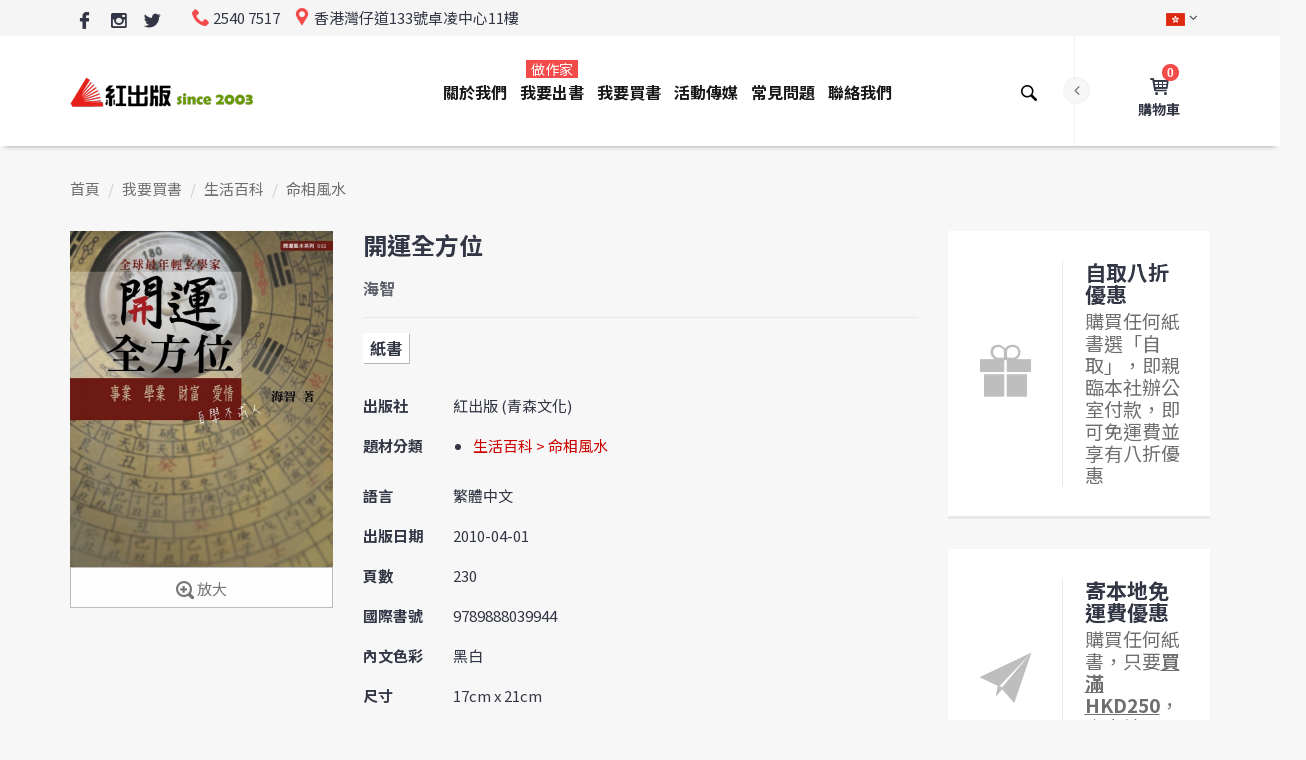

--- FILE ---
content_type: text/html; charset=UTF-8
request_url: https://www.red-publish.com/book/1668
body_size: 22818
content:
<!DOCTYPE html>
<!--
Chinese (Simplified)	zh-Hans
Chinese (Traditional)	zh-Hant
English	en
-->
<html lang="zh-Hant" xmlns="https://www.w3.org/1999/xhtml" xmlns:og="https://ogp.me/ns#" xmlns:fb="https://www.facebook.com/2008/fbml">

      <head>

            

                  <!-- Google tag (gtag.js) -->
                  <script async src="https://www.googletagmanager.com/gtag/js?id=AW-975332361"></script>
                  <script>
                        window.dataLayer = window.dataLayer || [];
                        function gtag() {
                              dataLayer.push(arguments);
                        }
                        gtag('js', new Date());

                        gtag('config', 'AW-975332361');
                  </script>

                  <!-- Event snippet for Web Browse conversion page -->
                  <script>
                        window.addEventListener("load", function () {
                              if (window.location.href.includes('red-publish.com'))
                              {
                                    gtag('event', 'conversion', {'send_to': 'AW-975332361/96k3COymgY8ZEInIidED'});
                              }
                        });
                  </script>            

                  <!-- Global site tag (gtag.js) - Google Analytics -->
                  <script async src="https://www.googletagmanager.com/gtag/js?id=UA-11950875-1"></script>
                  <script>
                        window.dataLayer = window.dataLayer || [];
                        function gtag() {
                              dataLayer.push(arguments);
                        }
                        gtag('js', new Date());

                        gtag('config', 'UA-11950875-1');
                  </script>

                  <script>
                        window.addEventListener("load", function () {
                              if (window.location.href.includes("/contact")) {
                                    gtag("event", "contact_us_page_reach", {
                                          "event_category": "contact_us_page_reach",
                                    });
                              }
                        })
                  </script>

                  <script>
                        window.addEventListener('load', function (event) {
                              document.querySelectorAll('button[class="btn btn-default btn-loading"]').forEach(function (e) {
                                    e.addEventListener('click', function () {
                                          var name = document.querySelector('[name="ContactForm[name]"]').value;
                                          var email = document.querySelector('[name="ContactForm[email]"]').value;
                                          var message = document.querySelector('[name="ContactForm[body]"]').value;

                                          if (name != "" && email != "" && message != "") {
                                                gtag("event", "contact_us_form_submit", {
                                                      "event_category": "contact_us_form_submit",
                                                });
                                          }
                                          ;
                                    });
                              });
                        });
                  </script>

                  <script>
                        window.addEventListener('load', function (event) {
                              document.querySelectorAll('button[class="btn btn-default btn-loading"]').forEach(function (e) {
                                    e.addEventListener('click', function () {
                                          var name = document.querySelector('[name="PaperBookPublishPriceQuotationForm[nickname]"]').value;
                                          var bname = document.querySelector('[name="PaperBookPublishPriceQuotationForm[bookTitle]"]').value;
                                          var email = document.querySelector('[name="PaperBookPublishPriceQuotationForm[email]"]').value;
                                          var tel = document.querySelector('[name="PaperBookPublishPriceQuotationForm[phone]"]').value;
                                          var message = document.querySelector('[name="PaperBookPublishPriceQuotationForm[message]"]').value;

                                          if (name != "" && bname != "" && email != "" && tel != "" && message != "") {
                                                gtag("event", "paper_book_price_quotation_form", {
                                                      "event_category": "paper_book_price_quotation_form",
                                                });
                                          }
                                          ;
                                    });
                              });
                        });
                  </script>

                  <script>
                        window.addEventListener('load', function (event) {
                              document.querySelectorAll("#w0 > div:nth-child(4) > div:nth-child(9) > button").forEach(function (e) {
                                    e.addEventListener('click', function () {
                                          var name = document.querySelector('[name="EBookPublishPriceQuotationForm[nickname]"]').value;
                                          var bname = document.querySelector('[name="EBookPublishPriceQuotationForm[bookTitle]"]').value;
                                          var email = document.querySelector('[name="EBookPublishPriceQuotationForm[email]"]').value;
                                          var tel = document.querySelector('[name="EBookPublishPriceQuotationForm[phone]"]').value;
                                          var message = document.querySelector('[name="EBookPublishPriceQuotationForm[message]"]').value;
                                          if (name != "" && bname != "" && email != "" && tel != "" && message != "") {
                                                gtag("event", "e_book_price_quotation_form", {
                                                      "event_category": "e_book_price_quotation_form",
                                                });
                                          }
                                          ;
                                    });
                              });
                        });
                  </script>

                  <script>
                        window.addEventListener("load", function (event) {
                              if (window.location.href.includes('/review'))
                              {

                                    var arr_name = [];
                                    var arr_id = [];
                                    var arr_price = [];
                                    var arr_quantity = [];
                                    var allitems = [{
                                                'name': '',
                                                'id': '',
                                                'price': '',
                                                'quantity': ''
                                          }];
                                    var cart_arr = [];
                                    document.querySelectorAll("#cart-form > div.cart-table > div > div.name > a").forEach(function (item) {
                                          var productName = item.innerText;
                                          arr_name.push(productName);
                                    });

                                    document.querySelectorAll("#cart-form > div.cart-table > div > div.name > a").forEach(function (item) {
                                          var productId = item.innerText;
                                          arr_id.push(productId);
                                    });

                                    document.querySelectorAll("#cart-form > div.cart-table > div > div.price").forEach(function (item) {
                                          var productPrice = item.innerText.replaceAll(/[^0-9.]/g, '');
                                          arr_price.push(productPrice);
                                    });

                                    document.querySelectorAll("#cart-form > div.cart-table > div > div.qty").forEach(function (item) {
                                          var productQuantity = item.innerText;
                                          arr_quantity.push(productQuantity);
                                    });

                                    var loop = arr_name.length;
                                    for (var i = 0; i < loop; i++)
                                    {
                                          allitems = {
                                                'name': arr_name[i],
                                                'id': arr_id[i],
                                                'price': arr_price[i],
                                                'quantity': arr_quantity[i]
                                          }
                                          cart_arr.push(allitems);
                                    }
                                    localStorage.setItem('all_cart', JSON.stringify(cart_arr))

                                    document.querySelectorAll("#cart-form > div:nth-child(4) > div > table > tbody > tr.total > td:nth-child(2)").forEach(function (item) {
                                          var productRevenue = item.innerText.replaceAll(/[^0-9.]/g, '');
                                          localStorage.setItem("revenue", productRevenue);
                                    });

                              }
                              if (window.location.href.includes('/order-confirmed'))
                              {
                                    var transId = Date.now();
                                    var productAll = JSON.parse(localStorage.getItem("all_cart"));
                                    var transRevenue = localStorage.getItem("revenue");

                                    gtag('event', 'purchase', {
                                          "transaction_id": transId,
                                          "value": transRevenue,
                                          "currency": "HKD",
                                          "items": productAll
                                    }
                                    );
                              }
                        });
                  </script>


            <meta charset="utf-8">
            <meta http-equiv="X-UA-Compatible" content="IE=edge">
            <meta name="viewport" content="width=device-width, initial-scale=1">
            <meta name="viewport" content="width=device-width, minimum-scale=1, maximum-scale=1">
<meta property="fb:app_id" content="414068079329487">
<meta property="og:locale" content="zh_HK">
<meta property="og:url" content="/book/1668">
<meta property="og:type" content="book">
<meta property="book:isbn" content="9789888039944">
<meta property="book:author" content="海智">
<meta property="og:title" content="開運全方位">
<meta property="og:image" content="https://www.red-publish.com/uploads/book/cover/1668_900WxH.jpg">
<meta property="og:image:width" content="900">
<meta property="og:image:height" content="1151">
<meta property="og:description" content="海智老師──教‧你‧轉‧好‧運——《開運全方位》是最年輕玄學家海智老師繼《旺財風水秘笈》又一開運風水實戰書籍。書中詳細闡述各種各樣與人息息相關的運氣，結合眾多門派原理並教授大家開運迎祥。撰文訣竅，即時查詢流年吉凶方位、尋找百年旺丁山、各種好運方位等，力求廣大讀者能夠即查即用，達到全家興盛的目的。國內三大人氣網站  力撐作者實力非凡——~~搜狐  鳳凰網  瑞麗女性網  強勢推薦~~「海智老師精通運程學、風水學等玄學知識，為廣大網友解答有關運程、風水方面疑問，是我們人氣高升的玄學大師，並受到廣大網...">
<meta name="csrf-param" content="_csrf-frontend">
<meta name="csrf-token" content="jbnpmhY1FkswTPtFd9KAy38XLcWzkceDiH6JymaM5lra1pPQSW9jPnEfrR1ahNqfMGFm_MTWt_HkNOaDUNiIEw==">
            <script src="https://cdn.onesignal.com/sdks/OneSignalSDK.js" async=""></script>
            <script>
                  var OneSignal = window.OneSignal || [];
                  OneSignal.push(function () {
                        OneSignal.init({
                              appId: "92a2fcd6-a401-46ac-9219-3ef97d485215",
                        });
                  });
            </script>
                        <title>開運全方位</title>	
            <link rel="shortcut icon" href="/favicon.ico?v=2">

            <!-- Vendor -->
            <link href="/js/vendor/bootstrap/bootstrap.min.css" rel="stylesheet">
            <link href="/js/vendor/slick/slick.css" rel="stylesheet">
            <link href="/js/vendor/swiper/swiper.min.css" rel="stylesheet">
            <link href="/js/vendor/magnificpopup/dist/magnific-popup.css" rel="stylesheet">
            <link href="/js/vendor/nouislider/nouislider.css" rel="stylesheet">
            <link href="/js/vendor/darktooltip/dist/darktooltip.css" rel="stylesheet">
            <link href="/css/animate.css" rel="stylesheet">

            <!-- Custom -->
            <link href="/css/style.css?v2" rel="stylesheet">
            <link href="/css/megamenu.css" rel="stylesheet">

            <!-- Color Schemes -->
            <!-- your style-color.css here  -->
            <link href="/css/style-color-tomato.css" rel="stylesheet">

            <!-- Icon Font -->
            <link href="/fonts/icomoon-reg/style.css" rel="stylesheet">

            <!-- Google Font -->
            <!--<link href="https://fonts.googleapis.com/css?family=Oswald:300,400,700|Raleway:300,300i,400,400i,500,500i,600,600i,700,700i,800,800i,900,900i|Roboto:300,300i,400,400i,500,500i,700,700i,900,900i" rel="stylesheet">-->
            <link href="https://fonts.googleapis.com/css?family=Noto+Sans+TC:400,700" rel="stylesheet">
            <script src="https://use.typekit.net/ixk6vmu.js"></script>
            <script>try {
                        Typekit.load({async: true});
                  } catch (e) {
                  }
            </script>
            <style type="text/css">
                  a{
                        color:#b81b22;
                  }
                  hr.light{             
                        margin-top: 21px;
                        margin-bottom: 21px;
                        border: 0;
                        border-top: 1px dashed #eee;
                  }
                  main.page-main{
                        line-height: 1.8;
                  }
                  main.page-main p {
                        margin-bottom: 20px;
                  }

                  /*                              .breadcrumbs .dropdown.open .dropdown-menu li{
                                                          display: list-item;
                                                }*/

            </style>
            <style type="text/css">

                  /*Margin and Padding helpers*/
                  /*xs*/
                  .p-xs { padding: .25em; }
                  .p-x-xs { padding: 0 .25em; }
                  .p-y-xs { padding: .25em 0 ; }
                  .p-t-xs { padding-top: .25em; }
                  .p-r-xs { padding-right: .25em; }
                  .p-b-xs { padding-bottom: .25em; }
                  .p-l-xs { padding-left: .25em; }
                  .m-xs { margin: .25em; }
                  .m-x-xs { margin: 0 .25em; }
                  .m-y-xs { margin: .25em 0 ; }
                  .m-r-xs { margin-right: .25em; }
                  .m-l-xs { margin-left: .25em; }
                  .m-t-xs { margin-top: .25em; }
                  .m-b-xs { margin-bottom: .25em; }
                  /*sm*/
                  @media (min-width:768px){
                        /*sm*/
                        .p-sm { padding: .5em; }
                        .p-x-sm { padding: 0 .5em; }
                        .p-y-sm { padding: .5em 0 ; }
                        .p-t-sm { padding-top: .5em; }
                        .p-r-sm { padding-right: .5em; }
                        .p-b-sm { padding-bottom: .5em; }
                        .p-l-sm { padding-left: .5em; }
                        .m-sm { margin: .5em; }
                        .m-x-sm { margin: 0 .5em; }
                        .m-y-sm { margin: .5em 0 ; }
                        .m-t-sm { margin-top: .5em; }
                        .m-r-sm { margin-right: .5em; }
                        .m-b-sm { margin-bottom: .5em; }
                        .m-l-sm { margin-left: .5em; }
                  }

                  /*md*/
                  @media (min-width: 992px){
                        .p-md { padding: 1em; }
                        .p-x-md { padding: 0 1em; }
                        .p-y-md { padding: 1em 0; }
                        .p-t-md { padding-top: 1em; }
                        .p-r-md { padding-right: 1em; }
                        .p-b-md { padding-bottom: 1em; }
                        .p-l-md { padding-left: 1em; }
                        .m-md { margin: 1em; }
                        .m-x-md { margin: 0 1em; }
                        .m-y-md { margin: 1em 0 ; }
                        .m-t-md { margin-top: 1em; }
                        .m-r-md { margin-right: 1em; }
                        .m-b-md { margin-bottom: 1em; }
                        .m-l-md { margin-left: 1em; }
                  }

                  /*lg*/
                  @media (min-width: 1200px){
                        .p-lg { padding: 1.5em; }
                        .p-x-lg { padding: 0 1.5em; }
                        .p-y-lg { padding: 1.5em 0; }
                        .p-t-lg { padding-top: 1.5em; }
                        .p-r-lg { padding-right: 1.5em; }
                        .p-b-lg { padding-bottom: 1.5em; }
                        .p-l-lg { padding-left: 1.5em; }
                        .m-lg { margin: 1.5em; }
                        .m-x-lg { margin: 0 1.5em; }
                        .m-y-lg { margin: 1.5em 0; }
                        .m-t-lg { margin-top: 1.5em; }
                        .m-r-lg { margin-right: 1.5em; }
                        .m-b-lg { margin-bottom: 1.5em; }
                        .m-l-lg { margin-left: 1.5em; }
                  }
                  /*xl*/
                  .p-xl { padding: 3em; }
                  .p-x-xl { padding: 0 3em; }
                  .p-y-xl { padding: 3em 0 ; }
                  .p-t-xl { padding-top: 3em; }
                  .p-r-xl { padding-right: 3em; }
                  .p-b-xl { padding-bottom: 3em; }
                  .p-l-xl { padding-left: 3em; }
                  .m-xl { margin: 3em; }
                  .m-x-xl { margin: 0 3em; }
                  .m-y-xl { margin: 3em 0; }
                  .m-t-xl { margin-top: 3em; }
                  .m-r-xl { margin-right: 3em; }
                  .m-b-xl { margin-bottom: 3em; }
                  .m-l-xl { margin-left: 3em; }

                  footer.variant4 .footer-top{
                        /*background-image: url(../images/block-bg-4.jpg);*/
                        background-image: url(/images/books-bg.jpg);
                  }

                  .mobilemenu .nav > li > a > .menu-label,
                  .mobilemenu .nav > li > a > .menu-label-alt {
                        display: inline-block;
                        position: relative;
                        height: 14px;
                        margin: 0 0 0 4px;
                        padding: 0 3px;
                        top: -1px;
                        font-family: 'Noto Sans TC', sans-serif;
                        font-size: 10px;
                        line-height: 14px;
                        font-weight: 400;
                        color: #ffffff;
                        letter-spacing: 0.5px;
                        left: 30px;
                  }

                  ul.breadcrumb {              
                        background-color: #f7f7f7;
                        margin: 0;
                        margin-top: -50px;
                        padding: 29px 0;
                        list-style: none;
                  }

                  ul.breadcrumb a{
                        color:#6f6f6f;
                        cursor: pointer;
                  }

                  .header-account .dropdown-container .top-text{
                        color: #cc0000;
                  }

                  @media screen and (max-width: 991px){
                        ul.breadcrumb {
                              padding: 20px 0;
                              margin-top: -30px;
                        }
                  }

                  .product-variant-5 .product-item.large .product-item-name{
                        font-size: 16px;
                        text-transform: inherit;
                  }

                  @media screen and (min-width: 992px){
                        .page-header.variant-9 .nav > li > a > .menu-label, .page-header.variant-9 .nav > li > a > .menu-label-alt{
                              top: 4px;
                              left: 50%;
                              right: auto;
                        }
                  }

                  .brand-grid:not(.brand-carousel) a {
                        background-color: transparent;
                  }

                  #alert{
                        text-align: center;
                        width: 100vw;
                        margin-left: -50vw;
                        left: 50%;                                        
                  }
                  .footer-logo{
                        text-align: center;
                  }
                  .newsletter button[type=submit]{
                        width: 100%;
                  }
                  .newsletter button[type=submit] i.icon-close-envelope{
                        vertical-align: middle;
                  }
                  .newsletter input[type=text]{
                        margin-bottom: 0;
                  }
                  #newsletter-subscription-response{
                        text-align: center;
                  }

                  .header-cart.variant-1 .dropdown-container .product-item-qty input{
                        padding: 2px;
                        border: 1px solid #cdcdcd;
                  }

                  .header-cart.variant-1 .empty-cart-message{
                        float: left;
                        display: block;
                  }
                  .block .region{
                        padding-bottom: 20px;
                        clear: both;
                        float: left;
                        width: 100%;
                  }

                  table.table.attention, 
                  table.table.attention th,
                  table.table.attention td
                  {
                        border: 1px solid #333745;
                  }

                  .block a.btn i.icon,
                  .region a.btn i.icon,
                  button.btn i.icon,
                  form button[type=submit].btn i.icon{
                        vertical-align: middle;
                  }
                  .megamenu .category-title > a{
                        cursor: initial;
                  }
                  body.color-tomato .sub-menu .category-title > a:hover{
                        color: #191919;
                  }

                  h2, .h2-style{
                        color: #000;
                  }
                  .footer-privacy-policy-link a{
                        color:#333745;
                  }
                  .footer-payment-link{
                        margin-top: 5px;
                  }

                  .header-cart.variant-1 .dropdown-container .product-item-pricing .price-container .minicart-price{
                        color: #191919;
                  }                           
                  .header-cart.variant-1 .dropdown-container .product-item-pricing .price-container .minicart-price .old-cost{
                        text-decoration: line-through;
                  }
                  .header-cart.variant-1 .dropdown-container .product-item-pricing .price-container .minicart-price .new-cost{
                        color: #f34a4a;
                  }                              

                  /*                              .zoomContainer{
                                                          box-shadow: 5px 5px 20px #333;
                                                }*/
                  body.color-tomato .btn-alt2:not(.back-to-top), 
                  body.color-tomato .btn-alt2:not(.back-to-top).focus,
                  body.color-tomato .btn-alt2:not(.back-to-top):focus, 
                  body.color-tomato .btn-alt2:not(.back-to-top):active {
                        background-color: #fdfdfd !important;
                        color: #777!important;
                        border-color: #bcbcbc!important;
                  }
                  body.color-tomato .btn-alt2:not(.back-to-top):hover {
                        background-color: #444856 !important;
                        border-color: #444856 !important;
                        color: #fdfdfd !important;
                  }                                      

            </style>
      </head>

      <body class="boxed color-tomato">
            <div id="fb-root"></div>
            <script async defer src="https://connect.facebook.net/zh_HK/sdk.js#xfbml=1&version=v3.2&appId=414068079329487&autoLogAppEvents=1"></script>
            <!-- Loader -->
            <div id="loader-wrapper" class="off">
                  <div class="cube-wrapper">
                        <div class="cube-folding">
                              <span class="leaf1"></span>
                              <span class="leaf2"></span>
                              <span class="leaf3"></span>
                              <span class="leaf4"></span>
                        </div>
                  </div>
            </div>
            <!-- /Loader -->
            <div class="fixed-btns">
                  <!-- Back To Top -->
                  <a href="#" class="top-fixed-btn back-to-top"><i class="icon icon-arrow-up"></i></a>
                  <!-- /Back To Top -->
            </div>
            <div id="wrapper">
                  <!-- Page -->
                  <div class="page-wrapper">
                        <!-- Header -->
                        <header class="page-header fullboxed variant-9 sticky always">
                              <!-- Header Top Row -->
                              <div class="header-top-row">
                                    <div class="container">
                                          <div class="header-top-left">
                                                <div class="header-custom-text">
                                                      <ul class="social-list-simple small">
                                                            <!--                                                                                                    <li>
                                                                                                                                                      <a href="#" class="icon icon-google google"></a>
                                                                                                                                                      </li>-->

                                                            <li>
                                                                  <a href="https://www.facebook.com/redpublish/" alt="Facebook | 紅出版 Red Publish" title="Facebook | 紅出版 Red Publish" target="_blank" class="icon icon-facebook-logo facebook"></a>
                                                            </li>
                                                            <li>
                                                                  <a href="https://www.instagram.com/redpublish/" alt="Instagram | 紅出版 Red Publish" title="Instagram | 紅出版 Red Publish" target="_blank" class="icon icon-instagram instagram"></a>
                                                            </li>                                                                                                          
                                                            <li>
                                                                  <a href="https://twitter.com/redpublish" alt="Twitter | 紅出版 Red Publish" title="Twitter | 紅出版 Red Publish" target="_blank" class="icon icon-twitter-logo twitter"></a>
                                                            </li>                                                                                                    
                                                      </ul>
                                                </div>
                                                <div class="header-custom-text">
                                                      <span><i class="icon icon-phone"></i>2540 7517</span>
                                                      <span class="hidden-xs"><i class="icon icon-location"></i>香港灣仔道133號卓凌中心11樓</span>
                                                </div>
                                          </div>
                                          <div class="header-top-right">
                                                <!-- Header Links -->
                                                <div class="header-links">
                                                      <!-- Header Language -->
                                                      <div class="header-link header-select dropdown-link header-language">
                                                            <a href="#"><img src="/images/flags/hk.png" title="繁體中文" alt="繁體中文"></a>
                                                            <ul class="dropdown-container">
                                                                  <li class="active">
                                                                        <a href="#"><img src="/images/flags/hk.png" title="繁體中文" alt="繁體中文">繁體中文</a>
                                                                  </li>
                                                                  <li>
                                                                        <a href="#"><img src="/images/flags/cn.png" title="簡體中文 (即將支援)" alt="簡體中文 (即將支援)">簡體中文 (即將支援)</a>
                                                                  </li>
                                                            </ul>
                                                      </div>
                                                      <!-- /Header Language -->
                                                      <!-- Header Currency -->
                                                      <!--                                                                                          <div class="header-link header-select dropdown-link header-currency">
                                                                                                                                                          <a href="#">USD</a>
                                                                                                                                                          <ul class="dropdown-container">
                                                                                                                                                          <li><a href="#"><span class="symbol">€</span>EUR</a></li>
                                                                                                                                                          <li class="active"><a href="#"><span class="symbol">$</span>USD</a></li>
                                                                                                                                                          <li><a href="#"><span class="symbol">£</span>GBP</a></li>
                                                                                                                                                          </ul>
                                                                                                                                                </div>-->
                                                      <!-- /Header Currency -->
                                                </div>
                                                <!-- /Header Links -->
                                          </div>

                                    </div>
                              </div>
                              <!-- /Header Top Row -->
                              <div class="navbar">
                                    <div class="container">
                                          <!-- Menu Toggle -->
                                          <div class="menu-toggle">
                                                <a href="#" class="mobilemenu-toggle">
                                                      <i class="icon icon-menu"></i>
                                                </a>
                                          </div>
                                          <!-- /Menu Toggle -->
                                          <div class="header-right-links">
                                                <div class="collapsed-links-wrapper">
                                                      <div class="collapsed-links">
                                                            <!-- Header Links -->
                                                            <div class="header-links">
                                                                  <!-- Header WishList -->
                                                                  <!--                                                                                                              <div class="header-link">
                                                                                                                                                  <a href="#"><i class="icon icon-heart"></i><span class="badge">3</span><span class="link-text">Wishlist</span></a>
                                                                                                                                                  </div>-->
                                                                  <!-- Header WishList -->
                                                                  <!-- Header Account -->
                                                                  <div class="header-link dropdown-link header-account">
                                                                        <a href="#"><i class="icon icon-user"></i><span class="link-text">我的帳戶</span></a>
                                                                        <div class="dropdown-container right">
                                                                              <div class="title">紅出版會員登入</div>
                                                                              <div class="top-text"><strong>註：線上購書「無需會員登入」</strong></div>                                                                                                                                  
                                                                              <!-- form -->
                                                                              <form action="#">
                                                                                    <input disabled="disabled" type="text" class="form-control" placeholder="ID 或 電郵*">
                                                                                    <input disabled="disabled" type="text" class="form-control" placeholder="密碼*">
<!--                                                                                                                                            <button disabled="disabled" type="submit" class="btn">登入</button>-->
                                                                                    <button disabled="disabled" type="submit" class="btn">會員系統進行升級中 (不影響線上購書)</button>
                                                                              </form>
                                                                              <!-- /form -->
                                                                              <!--                                                                                                                                  <div class="title">OR</div>
                                                                                                                                                    <div class="bottom-text">Create a <a href="account-create.html">New Account</a></div>-->
                                                                        </div>
                                                                  </div>
                                                                  <!-- /Header Account -->
                                                            </div>
                                                            <!-- /Header Links -->
                                                            <!-- Header Cart -->
                                                                                                                        <div class="header-link dropdown-link header-cart variant-1">
                                                                  <a href="https://www.red-publish.com/cart"> <i class="icon icon-cart-1"></i> <span class="badge">0</span><span class="link-text">購物車</span></a>
                                                                  <!-- minicart wrapper -->
                                                                  <div class="dropdown-container right">
                                                                        <!-- minicart content -->
                                                                        <div class="block block-minicart">
                                                                              <div class="minicart-content-wrapper">
                                                                                    <div class="block-title">
                                                                                          <span>已加到購物車的貨品</span>
                                                                                    </div>
                                                                                    <a class="btn-minicart-close" title="關閉">&#10060;</a>
                                                                                    <div class="block-content">

                                                                                          <form id="w0" action="https://www.red-publish.com/cart/update" method="post">
<input type="hidden" name="_csrf-frontend" value="jbnpmhY1FkswTPtFd9KAy38XLcWzkceDiH6JymaM5lra1pPQSW9jPnEfrR1ahNqfMGFm_MTWt_HkNOaDUNiIEw==">
                                                                                                                                                                                          <p>您的購物車現在是空的。</p>
                                                                                                                                                                                          <div class="subtotal">
                                                                                                <span class="label">
                                                                                                      <span>貨品總計</span>
                                                                                                </span>
                                                                                                <div class="amount price-container">
                                                                                                      <span class="price-wrapper"><span class="price">$0.00</span></span>
                                                                                                </div>
                                                                                          </div>
                                                                                                      </form>

                                                                                    </div>
                                                                              </div>
                                                                        </div>
                                                                        <!-- /minicart content -->
                                                                  </div>
                                                                  <!-- /minicart wrapper -->
                                                            </div>
                                                            <!-- /Header Cart -->
                                                      </div>
                                                </div>
                                                <!-- Header Search -->
                                                <div class="header-link header-search header-search">
                                                      <div class="exp-search">
<form action="https://www.red-publish.com/book/search" method="get">                                                            <input class="exp-search-input " name="query" placeholder="輸入書名、作者名或ISBN" type="text" value="">
                                                            <input class="exp-search-submit" type="submit" value="">
                                                            <span class="exp-icon-search"><i class="icon icon-magnify"></i></span>
                                                            <span class="exp-search-close"><i class="icon icon-close"></i></span>
</form>                                                      </div>
                                                </div>
                                                <!-- /Header Search -->
                                          </div>
                                          <!-- Logo -->
                                          <div class="header-logo">
                                                <a href="https://www.red-publish.com/" title="紅出版 Red Publish"><img src="/images/logo-v2.png" alt="紅出版 Red Publish" /></a>
                                          </div>
                                          <!-- /Logo -->
                                          <!-- Mobile Menu -->
                                                                                    <div class="mobilemenu dblclick">
                                                <div class="mobilemenu-header">
                                                      <div class="title">MENU</div>
                                                      <a href="#" class="mobilemenu-toggle"></a>
                                                </div>
                                                <div class="mobilemenu-content">
                                                                                                            <ul class="nav"><li><a href="#">關於我們</a><span class="arrow"></span>
<ul>
<li><a href="/about">公司簡介</a></li>
<li><a href="/our-responsibilities">社會責任</a></li>
<li><a href="/job-vacancies">職位空缺</a></li>
</ul>
</li>
<li><a href="#">我要出書<span class="menu-label">做作家</span></a><span class="arrow"></span>
<ul>
<li><a href="#">紙書出版</a><span class="arrow"></span>
<ul>
<li><a href="/publish-book/service">出版服務</a></li>
<li><a href="/publish-book/1">出版流程</a></li>
<li><a href="/publish-book/plans">出版計劃</a></li>
<li><a href="/publish-book/distributors">發行地點</a></li>
<li><a href="/publish-book/why-choose-us">為甚麼選擇紅出版?</a></li>
<li><a href="/publish-book/quotation">出版報價</a></li>
</ul>
</li>
<li><a href="#">電子書出版</a><span class="arrow"></span>
<ul>
<li><a href="/publish-e-book/service">出版服務</a></li>
<li><a href="/publish-e-book/process">出版流程</a></li>
<li><a href="/publish-e-book/partners">上架電子書店</a></li>
<li><a href="/publish-e-book/marketing">宣傳推廣</a></li>
<li><a href="/publish-e-book/why-choose-us">為甚麼選擇紅出版?</a></li>
<li><a href="/publish-e-book/quotation">出版報價</a></li>
</ul>
</li>
<li><a href="#">出版模式</a><span class="arrow"></span>
<ul>
<li><a href="/co-publish">合作出版</a></li>
<li><a href="/joint-publish">合資出版</a></li>
</ul>
</li>
<li><a href="#">出版市場</a><span class="arrow"></span>
<ul>
<li><a href="/publish-market/asia">亞洲出版</a></li>
<li><a href="/publish-market/school">學校出版</a></li>
</ul>
</li>
<li><a href="#">客戶評價</a><span class="arrow"></span>
<ul>
<li><a href="/author-feedback">作者推薦</a></li>
<li><a href="/book-awards">獲獎書目</a></li>
<li><a href="/our-clients">我們的客戶</a></li>
</ul>
</li>
</ul>
</li>
<li><a href="/book-catalog/latest/all/1">我要買書</a></li>
<li><a href="#">活動傳媒</a><span class="arrow"></span>
<ul>
<li><a href="/events">最新活動</a></li>
<li><a href="/press/1">傳媒報導</a></li>
<li><a href="/partnership">合作關係</a></li>
</ul>
</li>
<li><a href="/faq">常見問題</a></li>
<li><a href="/contact">聯絡我們</a></li></ul>  
                                                </div>
                                          </div>
                                          <!-- /Mobile Menu -->

                                          <!-- Mega Menu -->
                                          <div class="megamenu fadein blackout">
                                                                                                <ul class="nav"><li class="simple-dropdown"><a href="/about">關於我們</a>
<div class='sub-menu'>
<ul class='category-links'>
<li><a href="/about">公司簡介</a></li>
<li><a href="/our-responsibilities">社會責任</a></li>
<li><a href="/job-vacancies">職位空缺</a></li>
</ul>
</div>
</li>
<li class="mega-dropdown"><a href="/publish-book/service">我要出書<span class="menu-label">做作家</span></a>
<div class='sub-menu'>
<div class='container'>
<div class='megamenu-categories column-5'>
<div class="col"><div class="category-title"><a href="#">紙書出版</a></div>
<ul class='category-links'>
<li><a href="/publish-book/service">出版服務</a></li>
<li><a href="/publish-book/1">出版流程</a></li>
<li><a href="/publish-book/plans">出版計劃</a></li>
<li><a href="/publish-book/distributors">發行地點</a></li>
<li><a href="/publish-book/why-choose-us">為甚麼選擇紅出版?</a></li>
<li><a href="/publish-book/quotation">出版報價</a></li>
</ul>
</div>
<div class="col"><div class="category-title"><a href="#">電子書出版</a></div>
<ul class='category-links'>
<li><a href="/publish-e-book/service">出版服務</a></li>
<li><a href="/publish-e-book/process">出版流程</a></li>
<li><a href="/publish-e-book/partners">上架電子書店</a></li>
<li><a href="/publish-e-book/marketing">宣傳推廣</a></li>
<li><a href="/publish-e-book/why-choose-us">為甚麼選擇紅出版?</a></li>
<li><a href="/publish-e-book/quotation">出版報價</a></li>
</ul>
</div>
<div class="col"><div class="category-title"><a href="#">出版模式</a></div>
<ul class='category-links'>
<li><a href="/co-publish">合作出版</a></li>
<li><a href="/joint-publish">合資出版</a></li>
</ul>
</div>
<div class="col"><div class="category-title"><a href="#">出版市場</a></div>
<ul class='category-links'>
<li><a href="/publish-market/asia">亞洲出版</a></li>
<li><a href="/publish-market/school">學校出版</a></li>
</ul>
</div>
<div class="col"><div class="category-title"><a href="#">客戶評價</a></div>
<ul class='category-links'>
<li><a href="/author-feedback">作者推薦</a></li>
<li><a href="/book-awards">獲獎書目</a></li>
<li><a href="/our-clients">我們的客戶</a></li>
</ul>
</div>
</div>
</div>
</div>
</li>
<li><a href="/book-catalog/latest/all/1">我要買書</a></li>
<li class="simple-dropdown"><a href="/events">活動傳媒</a>
<div class='sub-menu'>
<ul class='category-links'>
<li><a href="/events">最新活動</a></li>
<li><a href="/press/1">傳媒報導</a></li>
<li><a href="/partnership">合作關係</a></li>
</ul>
</div>
</li>
<li><a href="/faq">常見問題</a></li>
<li><a href="/contact">聯絡我們</a></li></ul>             
                                          </div>
                                          <!-- /Mega Menu -->


                                    </div>


                              </div>





                        </header>
                        <!-- /Header -->

                        <!-- Alert -->
                        <div class="block" id="alert">
                        </div>
                        <!-- /Alert -->

                        <!-- Content -->
                        <main class="page-main">
                                                                              <div class="block">
                                          <div class="container">
                                                <ul class="breadcrumb"><li><a href="/">首頁</a></li>
<li><a href="/book/index">我要買書</a></li>
<li><a href="https://www.red-publish.com/book-catalog/18/all/1">生活百科</a></li>
<li><a href="https://www.red-publish.com/book-catalog/75/all/1">命相風水</a></li>
</ul>                                          </div>
                                    </div>
                              
                                                                  <!--title hidden-->


            <style type="text/css">
            
            .product-info-block.classic .product-options > div{
                  display: flex;
            }
            
            ul#book-type{
                  display: block;
                  padding-left: 0;
            }
            ul#book-type li {
                  display: inline-block;
                  position: relative;
                  vertical-align: top;
                  margin: 0 2px 7px 0;
                  background: #fff;
                  font-size: 16px;
                  line-height: 30px;
                  font-weight: bold;
                  color: #333745;
            }
            ul#book-type li span{
                  display: block;
                  padding: 0 7px;
                  color: #333745;
                  text-decoration: none;
                  /*box-shadow: 1px 1px 0px 0px rgba(0,0,0,0.75);*/    
                  box-shadow: 1px 1px 0px 0px rgba(0,0,0,0.25);
            }
            div.product-name-wrapper{
                  border-bottom: 1px solid #e8e8e8;
                  margin-bottom: 15px;
                  padding-bottom: 15px;
            }
            div.product-meta, div.social {
                  float: left;
            }
            #title, #by{
                  display: table-row;
            }
            #by span{
                  padding-top: 15px;
                  display: table-cell;         
                  font-weight: bold;
                  font-size: 16px;
                  color: #333745c4;
            }

            a{
                  color: #c00;
                  text-decoration: none;
                  -webkit-transition: color .2s;
                  -o-transition: color .2s;
                  transition: color .2s;
            }

            #press ul li a{
                  color: #333745;
            }

            a:focus, #press ul li a:focus{
                  outline: thin dotted;
            }

            a:hover, #press ul li a:hover{
                  color:#f82e56;
            }

            .product-tab .tab-pane{                                    
                  font-size: 16px;
            }
            .product-info-block.classic .product-options .option-label,
            .product-info-block.classic .product-options .option-value
            {
                  font-size: 15px;
            }
            .product-info-block.classic .product-options .option-label{
                  min-width: 90px;
            }
            .product-info-block.classic .product-options .option-value{
                  line-height: 30px;
            }
            .preview-link{
                  display: block;
                  position: absolute;
                  z-index: 1003;
                  bottom: 0;
                  right: 0;
                  width: 35px;
                  height: 35px;
                  font-size: 15px;
                  line-height: 35px;
                  background-color: rgba(255, 255, 255, 0.8);
                  text-align: center;
                  color: #333745;
            }
            .product-previews-wrapper{
                  display: none;
            }

            #book-categories ul{
                  display: block;
                  padding-left: 20px;
            }

            #book-categories .option-value{
                  display: inline-block;
            }

            #buy-e-book{
                  margin-top: 20px;
            }

            #buy-e-book{
                  display: none;          
            }

            #buy-e-book div.title{
                  border-top-color: #f34a4a;
                  background-color: white;
                  color: #f34a4a;
                  padding: 17px 20px;
                  font-size: 16px;
                  font-weight: bold;
                  border-top-style:solid;
                  border-top-width:2px;
                  margin-bottom: 10px;
            }

            #buy-e-book div.instruction{
                  margin-left: 10px;
                  margin-bottom: 10px;
                  font-weight: bold;
            }
            .product-info-block.classic{
                  margin-bottom: 30px;
            }

            .product-actions .actions button          
            {
                  padding-left: 15px;
                  padding-right: 15px;
            }

            .product-actions .actions .add-to-cart-form{
                  display: inline;
            }

            /*          #buy-paper-book-button{
                                padding-left: 20px;
                                padding-right: 20px;                    
                      }*/

            #buy-e-book-button{
                  margin-left: 15px;
            }

            .tab-pane .event{
                  display: inline-block;
                  margin-bottom: 10px;
                  padding-bottom: 10px;
                  border-bottom: 1px solid #e8e8e8;
                  width: 100%;
            }

            .tab-pane .event dt,
            .tab-pane .event dd{
                  float: left;
                  margin-bottom: 10px;
            }

            .tab-pane .event dt{
                  padding-right: 5px;
                  clear: left;
            }

            .tab-pane .event h3{
                  font-size: 17px;
                  clear: left;
                  margin: 0 0 10px 0;
            }
            .product-info-block .product-actions .social-share{
                  margin-bottom: 10px;
            }

            blockquote{                    
                  background: #ffffff;
                  border-left: 4px solid #f82e56;
                  padding: 10px 30px;
                  font-size: 15px;
                  line-height: 26px;
                  font-weight: bold;
            }
            blockquote footer div.name,
            blockquote footer div.title{
                  color: #191919;
                  font-weight: normal;
            }
            blockquote footer div.name{
                  font-size: 15px;
                  font-style: italic;
            }
            blockquote footer div.title{
                  font-size: 14px;
            }
            blockquote footer div.date{
                  font-size: 14px;
                  color: #191919;
                  font-weight: normal;
            }
            body.color-tomato .box-left-icon-bg .box-text{
                  color: #6f6f6f;
            }

            .box-left-icon-bg .box-text .title{
                  margin-bottom: 5px;
            }

            .product-label.new{
                  width: 53px
            }
            .tabaccordion h3{
                  margin-bottom: 20px;
            }
            .tabaccordion h3.normal{
                  font-size: 15px;
            }                    
            .tabaccordion h4{
                  font-size:15px;
            }
            .event .time-changed{
                  color: #6A9A0B;
            }
            .event .cancelled{
                  color: #9A0B22;
            }
            .event.cancelled dd{
                  text-decoration: line-through;
            }                    

            .tabaccordion p.from{
                  font-weight: bold;                  
            }
            .tabaccordion p.above-list{
                  margin-bottom: 0;
            }                    
            .tabaccordion .panel-group ul,
            .tabaccordion .panel-group ol,
            .tabaccordion .tab-content ul,
            .tabaccordion .tab-content ol            
            {
                  margin-bottom: 20px;
            }
            .tab-pane .link-title{
                  font-weight: bold;
            }
            .responsive-youtube,.responsive-facebook{
                  overflow:hidden;
                  padding-bottom:56.25%;
                  position:relative; 
                  height:0;
                  max-width: 1240px;
            }
            .responsive-youtube iframe, .responsive-facebook iframe
            {
                  left:0;
                  top:0; 
                  height:100%; 
                  width:100%; 
                  position:absolute;
            }
            
            iframe.youtube-video{
                  aspect-ratio: 16 / 9;
                  width: 100%;
                  max-width: 560px;
            }

            .product-info-block.classic .product-options .option-value.old-cost{
                  text-decoration:line-through;
            }                    

            .product-info-block.classic .product-options .option-value.new-cost{
                  color: #f34a4a;
                  font-size: 17px;
                  margin-left: 5px;
                  font-weight: bold;
            }
            .product-info-block.classic .product-labels .product-label{
                  white-space: nowrap;
            }

            #book-notice{
                  text-align: center;
            }
            #book-notice h3{    
                  font-size: 18px;
                  background-color: #e20613;
                  color: #fff;            
                  padding-top: 10px;
                  padding-bottom: 10px;
            }
            #book-notice p{
                  font-weight: bold;
                  font-size: 16px;
            }
            ul.image-list{
                  padding-left: 0;
                  list-style-type: none;
                  display: inline-block;
            }
            ul.image-list li{
                  text-align: center;
                  float: left;
            }

            .main-image{
                  margin-bottom: 0;
            }
            .zoom-link, .preview-link{
                  height: 41px;
                  position:static;
                  width: 100%;
            }
            .zoom-preview-buttons{
                  margin-bottom: 30px;
            }
            #pre-purchase-notice-boxes{

            }

            
      </style>

      <div class="block product-block">
            <div class="container">
                  <div class="row">
                        <div class="col-sm-5 col-md-3 col-lg-3">
                              <!-- Product Gallery -->
                                                            <div class="main-image">
                                    <img src="https://www.red-publish.com/uploads/book/cover/1668_772WxH.jpg?ts=1591884648" class="zoom" alt="" data-zoom-image="https://www.red-publish.com/uploads/book/cover/1668_772WxH.jpg?ts=1591884648" />
                                    <!--<div class="dblclick-text"><span>雙點擊放大</span></div>-->
                                    <!--<a href="http://www.youtube.com/watch?v=qZeeMm35LXo" class="video-link"><i class="icon icon-film"></i></a>-->

                              </div>
                              <div class="zoom-preview-buttons">
                                    <a href="https://www.red-publish.com/uploads/book/cover/1668_772WxH.jpg?ts=1591884648" class="zoom-link btn btn-alt2" title="放大"><i class="icon icon-zoomin"></i> 放大</a>
                                                                  </div>
                              <div class="product-previews-wrapper">
                                    <div class="product-previews-carousel" id="previewsGallery">
                                          <a href="#" data-image="https://www.red-publish.com/uploads/book/cover/1668_772WxH.jpg?ts=1591884648" data-zoom-image="https://www.red-publish.com/uploads/book/cover/1668_772WxH.jpg?ts=1591884648"><img src="https://www.red-publish.com/uploads/book/cover/1668_772WxH.jpg?ts=1591884648" alt="開運全方位" /></a>
                                    </div>
                              </div>
                              <!-- /Product Gallery -->
                        </div>
                        <div class="col-sm-7 col-md-9 col-lg-6">
                              <div class="product-info-block classic">
                                    <!--                                                  <div class="product-info-top">
                                                                                                <div class="product-sku">SKU: <span>Stock Keeping Unit</span></div>
                                                                                                <div class="rating">
                                                                                                          <i class="icon icon-star fill"></i><i class="icon icon-star fill"></i><i class="icon icon-star fill"></i><i class="icon icon-star fill"></i><i class="icon icon-star"></i><span class="count">248 reviews</span>
                                                                                                </div>
                                                                                     
                                                                                      </div>-->
                                    <div class="product-name-wrapper">
                                          <div id="title">
                                                <h1 class="product-name">開運全方位</h1>

                                                <div class="product-labels">
                    <!--                                                                                <span class="product-label sale">SALE</span>
                                                          <span class="product-label sale new">NEW</span>-->

                                                      
                                                      
                                                                                                                                                                 

                                                      
                                                </div>
                                          </div>
                                          <div id="by">
                                                <span>海智</span>
                                          </div>
                                    </div>

                                    <div>
                                          <ul id="book-type">
                                                                                                      <li><span>紙書</span></li>  
                                                                                                                                          </ul>
                      <!--<p>Neque porro quisquam est, qui dolorem ipsum quia dolor sit amet, consectetur, adipisci velit, sed quia nonkdni numquam eius modi tempora incidunt ut labore </p>-->
                                    </div>                                                    

                                    <div class="product-actions">
                                          <div class="row">
                                                <div class="col-md-12">
                                                      <!--                                                                                <div class="product-meta">
                                                                                                                                                <span><a href="#">加入願望清單 <i class="icon icon-heart"></i></a></span>
                                                                                                                                                <span><a href="#"><i class="icon icon-balance"></i> Add to Compare</a></span>
                                                                                                                                      </div>           -->
                                                      <div class="social-share">
                                                            <!-- Go to www.addthis.com/dashboard to customize your tools -->
                                                            <div class="addthis_inline_share_toolbox"></div>
                                                      </div>

                                                      <!--                                                                                <div class="social">
                                                      
                                                                                                                                                <div class="share-button toLeft">
                                                      
                                                                                                                                                          <span class="toggle"></span>
                                                                                                                                                          <ul class="social-list">
                                                                                                                                                                    <li>
                                                                                                                                                                              <a href="#" class="icon icon-google google"></a>
                                                                                                                                                                    </li>
                                                                                                                                                                    <li>
                                                                                                                                                                              <a href="#" class="icon icon-fancy fancy"></a>
                                                                                                                                                                    </li>
                                                                                                                                                                    <li>
                                                                                                                                                                              <a href="#" class="icon icon-pinterest pinterest"></a>
                                                                                                                                                                    </li>
                                                                                                                                                                    <li>
                                                                                                                                                                              <a href="#" class="icon icon-twitter-logo twitter"></a>
                                                                                                                                                                    </li>
                                                                                                                                                                    <li>
                                                                                                                                                                              <a href="#" class="icon icon-facebook-logo facebook"></a>
                                                                                                                                                                    </li>
                                                                                                                                                          </ul>
                                                                                                                                                </div>
                                                                                                                                      </div>-->
                                                </div>
                                          </div>
                                    </div>                  

                                                                                                                                                                                                                                                                                                                                                                                                                                                                                                                                                                                                                                                                <!--<div class="product-availability">Availability: <span>In stock</span></div>-->

                                    <!--                                                  <div class="countdown-circle hidden-xs">
                                                                                                <div class="countdown-wrapper">
                                                                                                          <div class="countdown" data-promoperiod="0"></div>
                                                                                                          <div class="countdown-text">
                                                                                                                    <div class="text1">Discount 45% OFF</div>
                                                                                                                    <div class="text2">Hurry, there are only <span>14</span> item(s) left!</div>
                                                                                                          </div>
                                                                                                </div>
                                                                                      </div>-->
                                    <div class="product-options">
                                          <!--                                                            <div class="product-size swatches">
                                                                                                                <span class="option-label">Size:</span>
                                                                                                                <div class="select-wrapper-sm">
                                                                                                                          <select class="form-control input-sm size-variants">
                                                                                                                                    <option value="36">36 - $114.00 USD</option>
                                                                                                                                    <option value="38" selected>38 - $114.00 USD</option>
                                                                                                                                    <option value="40">40 - $114.00 USD</option>
                                                                                                                                    <option value="42">42 - $114.00 USD</option>
                                                                                                                          </select>
                                                                                                                </div>
                                                                                                                <ul class="size-list">
                                                                                                                          <li class="absent-option"><a href="#" data-value='36'><span class="value">36</span></a></li>
                                                                                                                          <li><a href="#" data-value='38'><span class="value">38</span></a></li>
                                                                                                                          <li><a href="#" data-value='40'><span class="value">40</span></a></li>
                                                                                                                          <li><a href="#" data-value='42'><span class="value">42</span></a></li>
                                                                                                                </ul>
                                                                                                      </div>
                                                                                                      <div class="product-color swatches">
                                                                                                                <span class="option-label">Color:</span>
                                                                                                                <div class="select-wrapper-sm">
                                                                                                                          <select class="form-control input-sm">
                                                                                                                                    <option value="Red">Red</option>
                                                                                                                                    <option value="Green">Green</option>
                                                                                                                                    <option value="Blue" selected>Blue</option>
                                                                                                                                    <option value="Yellow">Yellow</option>
                                                                                                                                    <option value="Grey">Grey</option>
                                                                                                                                    <option value="Violet">Violet</option>
                                                                                                                          </select>
                                                                                                                </div>
                                                                                                                <ul class="color-list">
                                                                                                                          <li class="absent-option"><a href="#" data-toggle="tooltip" data-placement="top" title="Red" data-value="Red" data-image="/images/products/product-color-red.jpg"><span class="value"><img src="/images/colorswatch/color-red.png" alt=""></span></a></li>
                                                                                                                          <li><a href="#" data-toggle="tooltip" data-placement="top" title="Pink" data-value="Green" data-image="/images/products/product-color-green.jpg"><span class="value"><img src="/images/colorswatch/color-green.png" alt=""></span></a></li>
                                                                                                                          <li><a href="#" data-toggle="tooltip" data-placement="top" title="Marine" data-value="Blue" data-image="/images/products/product-color-blue.jpg"><span class="value"><img src="/images/colorswatch/color-blue.png" alt=""></span></a></li>
                                                                                                                          <li><a href="#" data-toggle="tooltip" data-placement="top" title="Orange" data-value="yellow" data-image="/images/products/product-color-yellow.jpg"><span class="value"><img src="/images/colorswatch/color-yellow.png" alt=""></span></a></li>
                                                                                                                          <li><a href="#" data-toggle="tooltip" data-placement="top" title="Orange" data-value="grey" data-image="/images/products/product-color-grey.jpg"><span class="value"><img src="/images/colorswatch/color-grey.png" alt=""></span></a></li>
                                                                                                                          <li><a href="#" data-toggle="tooltip" data-placement="top" title="Orange" data-value="grey" data-image="/images/products/product-color-violet.jpg"><span class="value"><img src="/images/colorswatch/color-violet.png" alt=""></span></a></li>
                                                                                                                </ul>
                                                                                                      </div>
                                                                                                      <div class="product-qty">
                                                                                                                <span class="option-label">Qty:</span>
                                                                                                                <div class="qty qty-changer">
                                                                                                                          <fieldset>
                                                                                                                                    <input type="button" value="&#8210;" class="decrease">
                                                                                                                                    <input type="text" class="qty-input" value="2" data-min="0">
                                                                                                                                    <input type="button" value="+" class="increase">
                                                                                                                          </fieldset>
                                                                                                                </div>
                                                                                                      </div>-->


                                          <!--Publisher-->
                                                                                          <div>
                                                      <span class="option-label">出版社</span>
                                                      <span class="option-value">紅出版 (青森文化)</span>
                                                </div>
                                                  

                                          <!--Categories-->
                                          <div id="book-categories">
                                                <span class="option-label">題材分類</span>
                                                <span class="option-value">
                                                      <ul>                                                                                                                              <li><a href="/book-catalog/75/all/1">生活百科 &gt; 命相風水</a></li>
                                                                                                                  </ul>
                                                </span>
                                          </div>                                                            

                                          <!--Tags-->
                                          
                                          <!--Book language-->
                                                                                          <div>
                                                      <span class="option-label">語言</span>
                                                      <span class="option-value">繁體中文</span>
                                                </div>
                                          
                                          <!--Pub date-->
                                          <div>
                                                <span class="option-label">出版日期</span>
                                                <span class="option-value">
                                                                                                                  2010-04-01                                                       
                                                </span>
                                          </div>

                                          <!--Num of pages-->
                                                                                          <div>
                                                      <span class="option-label">頁數</span>
                                                      <span class="option-value">230</span>
                                                </div>
                                                                                                       

                                          <!--ISBN-->
                                          <div>
                                                <span class="option-label">國際書號</span>
                                                <span class="option-value">
                                                                                                                  9789888039944                                                       
                                                </span>
                                          </div>                                                            

                                          <!--Book Color Type-->
                                                                                          <div>
                                                      <span class="option-label">內文色彩</span>
                                                      <span class="option-value">黑白</span>
                                                </div>
                                                                                                      

                                          <!--Width, Height-->  
                                                                                                                                          <div>
                                                      <span class="option-label">尺寸</span>
                                                      <span class="option-value">17cm x 21cm</span>
                                                </div>                                                                      
                                                                                                          

                                          <!--Book binding-->  
                                                                                          <div>
                                                      <span class="option-label">訂裝</span>
                                                      <span class="option-value">平裝/膠裝</span>
                                                </div>
                                                                     

                                          <!--Original Cost-->  
                                                                                          <div>
                                                      <span class="option-label">紙書售價</span>
                                                      <span class="option-value">
                                                            HK$118.00                                                      </span>
                                                                                                      </div>
                                          
                                          <!--Stock-->  
                                                                                          <div>
                                                      <span class="option-label">有存貨</span>
                                                      <span class="option-value">否</span>
                                                </div>
                                                                                                      


                                    </div>
                                    <div class="product-actions">
                                          <div class="row">

                                                <div class="col-md-12">
                                                      <div class="actions">
                                                                                                                              <form id="add-to-cart-form" class="add-to-cart-form" action="https://www.red-publish.com/cart/add" method="post"><input type="hidden" name="book_id" value="1668">                                                                  <input type="hidden" name="_csrf-frontend" value="jbnpmhY1FkswTPtFd9KAy38XLcWzkceDiH6JymaM5lra1pPQSW9jPnEfrR1ahNqfMGFm_MTWt_HkNOaDUNiIEw==" />
                                                                  <button type="submit" id="buy-paper-book-button" data-loading-text='<i class="icon icon-spinner spin"></i><span>購買紙書</span>' class="btn btn-lg btn-loading"><i class="icon icon-cart"></i><span>購買紙書</span></button>
                                                                  </form>        
                                                                                                                                                                                          <!--<a href="#" class="btn btn-lg product-details"><i class="icon icon-external-link"></i></a>--> 
      <!--<a href="#" class="btn btn-lg product-details"><i class="icon icon-external-link"></i></a>-->
                                                      </div>
                                                </div>
                                          </div>
                                    </div>

                                    <div id="buy-e-book">
                                          <div class="title">購買電子書</div>
                                          <div class="placeholder">載入中...</div>
                                    </div>

                              </div>
                        </div>
                        <div id="pre-purchase-notice-boxes" class="col-md-12 col-lg-3 hidden-quickview">
                              <div class="box-icon-row">
                                    <div class="box-left-icon-bg col-md-3">
                                          <div class="box-icon"><i class="icon icon-gift"></i></div>
                                          <div class="box-text">
                                                <div class="title">自取八折優惠</div>
                                                購買任何紙書選「自取」，即親臨本社辦公室付款，即可免運費並享有八折優惠                                          </div>
                                    </div>
                                                                                                                  <div class="box-left-icon-bg col-md-3">
                                                <div class="box-icon"><i class="icon icon-plane"></i></div>
                                                <div class="box-text">
                                                      <div class="title">寄本地免運費優惠</div>
                                                      購買任何紙書，只要<u><strong>買滿HKD250</strong></u>，寄本地即可享免運費優惠                                                </div>
                                          </div>                       
                                                                        <div class="box-left-icon-bg col-md-3">
                                          <div class="box-icon"><i class="icon icon-money"></i></div>
                                          <div class="box-text">
                                                <div class="title">運費計算</div>
                                                運費可於購物車查看（先將要買的書加到購物車並選擇「郵寄」和「目的地」）                                          </div>
                                    </div>
                                                                  </div>
                        </div>
                  </div>
            </div>
      </div>
      <div class="block">
            <div class="tabaccordion">
                  <div class="container">
                        <!-- Nav tabs -->
                        <ul class="nav-tabs product-tab" role="tablist">

                                                                  <li><a href="#tab_book_intro" role="tab" data-toggle="tab">內容簡介</a></li>
                              
                                                                  <li><a href="#tab_author_intro" role="tab" data-toggle="tab">作者簡介</a></li>
                              
                              
                                                                                          

                              
                                                                  <li><a href="#tab_toc" role="tab" data-toggle="tab">目錄</a></li>
                              
                                                            
                                                            
                        </ul>
                        <!-- Tab panes -->
                        <div class="tab-content">

                                                                  <div role="tabpanel" class="tab-pane" id="tab_book_intro">
                                                                                    
                                                                                    <h3>海智老師──教‧你‧轉‧好‧運</h3>
<p>《開運全方位》是最年輕玄學家海智老師繼《旺財風水秘笈》又一開運風水實戰書籍。</p>
<p>書中詳細闡述各種各樣與人息息相關的運氣，結合眾多門派原理並教授大家開運迎祥。</p>
<p>撰文訣竅，即時查詢流年吉凶方位、尋找百年旺丁山、各種好運方位等，力求廣大讀者能夠即查即用，達到全家興盛的目的。</p>
<h3>國內三大人氣網站 &nbsp;力撐作者實力非凡</h3>
<p>~~搜狐 &nbsp;鳳凰網 &nbsp;瑞麗女性網 &nbsp;強勢推薦~~</p>
<p>「海智老師精通運程學、風水學等玄學知識，為廣大網友解答有關運程、風水方面疑問，是我們人氣高升的玄學大師，並受到廣大網友的喜愛。」<strong>──搜狐星座頻道</strong></p>
<p>「&hellip;&hellip;祝願閱讀本書的朋友們能夠開啟自身的好運，年年都有好運到。」<strong>&mdash;&mdash;鳳凰網星座頻道</strong></p>
<p>「海智老師專注於研究玄學中的風水和運程，定必會在書中呈獻給大家最為全面的開運風水內容，因此我們在網站上推薦這本新書。」<strong>&mdash;&mdash;瑞麗女性網星座頻道</strong></p>
<p>筆者一向奉行將風水堪輿學與時俱進、傳播四方的原則，研究堪輿之道和撰寫普及性的堪輿玄學文章。筆者深知花一生的時間去研究堪輿玄學也未能悉數掌握千年之玄學堪輿精華，只能以「沒有最好、只有更好」的原則鞭策自己不斷前進。</p>
<p>「運氣」，其實含義也十分廣泛，它既可以是我們每一個人的小運氣、也可以是世界發展的大運氣，因此本書重點揭示風水與運氣相互呼應的神秘聯繫。</p>
<p>筆者舉了一個人和房間例子，說明了風水和個人運氣的關係。具體來說，在風水中相信很多朋友們聽過「氣場」這個詞語，其實「氣場」就是一種氣流場，它的吉凶影響到某一個區域的風水好壞。而這個「氣場」不僅在某一個地區、房屋等區域存在，而且其實我們每一個人也都會存在「氣場」，因此可以這樣說，我們每個人自己的「氣場」可以叫做「小氣場」，而我們生活、工作的某一個區域可以叫做「大氣場」。</p>
<p>因此大氣場會影響整個區域的風水吉凶，而小氣場則會影響我們每個人的個人運氣。簡單來說，我們可以將大氣場理解成風水，小氣場理解成每個人的運氣，那麼這樣便可以解釋風水與我們每個人運氣的關係了。</p>
<p>在風水與個人運氣關係上，其實正是大氣場與小氣場相互影響的關係，而這種關係的聯接通道便是「呼吸」。當我們每個人每天隨時地呼吸過程中，其實正是我們自身的小氣場與某個區域的大氣場進行相互聯接、融合、適應的過程，因此如果某一個地方的大氣場風水好，則這種氣場會潛移默化的影響我們每個人運氣的小氣場發生轉變，從而從表面現象來看我們的精神、氣色都會越來越好。</p>                                    </div>
                              
                                                                  <div role="tabpanel" class="tab-pane" id="tab_author_intro">
                                          <h3>海智</h3>
<p>丁卯年生人，自幼對玄學、佛學等中華傳統文化有濃厚的興趣，是至今為止全球最年輕的玄學家，對命理運程、風水堪輿、面相掌法、開運佈局等玄學諸多領域有深入的研究和造詣。自創「本命論」、「氣場群分論」和「風水第二氣口理論」等玄學理論與時俱進。</p>
<p>海智將玄學理論進行系統化、理論化和實用化的整合，是當今最具影響力的玄學專家之一。曾接受如西班牙巴斯克電視臺、加泰羅尼亞廣播台、德國廣播協會、日本媒體機構等國際媒體採訪，並參與如《開運智囊團》、《開運娛樂匯》、《名人坊》、《奧運紫薇星》、《明星在線》、《大師訪談》等節目錄製擔任嘉賓。此外，海智還在多家媒體中設有玄學開運專欄，為世界各國的人士答疑解惑並提供專業的玄學服務。</p>
<p>海智推動了玄學的發展和在世界上的傳播，是具有國際影響力最年輕的玄學家。</p>
<p>作者另一著作：<a title="《旺財風水秘笈》" href="/big5/book/1482">《旺財風水秘笈》</a>已經出版。</p>
<p>&nbsp;</p>                                    </div>
                              
                              
                                                                                

                              
                                                                  <div role="tabpanel" class="tab-pane" id="tab_toc">
                                          <div id="table-of-contents-tree">
<ul>
<li>目錄
<ul>
<li>第一部分：風水運氣相呼應
<ul>
<li>一、導言</li>
<li>二、風水與個人運</li>
<li>三、風水與世界運</li>
<li>四、風水自測小貼士</li>
<li>五、風水運氣常識問答</li>
</ul>
</li>
<li>第二部分：開運桃花風水
<ul>
<li>一、何為桃花運</li>
<li>二、尋找本命桃花位</li>
<li>三、增旺本命桃花位</li>
<li>四、削弱本命桃花位</li>
<li>五、尋找流年桃花位</li>
<li>六、桃花開運小法寶</li>
</ul>
</li>
<li>第三部分：開運文昌風水
<ul>
<li>一、何為文昌運</li>
<li>二、尋找本命文昌位</li>
<li>三、尋找家居文昌位</li>
<li>四、尋找流年文昌位</li>
<li>五、文昌開運小法寶</li>
</ul>
</li>
<li>第四部分：開運驛馬風水
<ul>
<li>一、何為驛馬運</li>
<li>二、尋找本命驛馬位</li>
<li>三、尋找流年驛馬位</li>
<li>四、大門與驛馬運</li>
<li>五、驛馬開運小法寶</li>
</ul>
</li>
<li>第五部分：開運人丁風水
<ul>
<li>一、何為人丁運</li>
<li>二、正神正位裝</li>
<li>三、山勢管人丁</li>
<li>四、謹防流年損丁位</li>
</ul>
</li>
<li>第六部分：開運發財風水
<ul>
<li>一、何為財運</li>
<li>二、尋找明財位</li>
<li>三、尋找流年財位</li>
<li>四、發財開運小法寶</li>
</ul>
</li>
<li>第七部分：開運水晶風水
<ul>
<li>一、水晶與開運</li>
<li>二、水晶款式與開運風水</li>
<li>三、水晶顏色與開運風水</li>
<li>四、天時地利人和水晶開運法</li>
</ul>
</li>
</ul>
</li>
</ul>
</div>                                    </div>
                              
                              
                              
                        </div>
                  </div>
            </div>
      </div>
      <div class="block">
            <div class="container">
                  <div class="row">
                        <div class="col-md-12">
                              <!-- Deal Carousel -->
                              <div class="title">
                                    <h2 class="custom-color">相關書籍</h2>
                                    <div class="toggle-arrow"></div>
                                    <div class="carousel-arrows"></div>
                              </div>
                              <div class="collapsed-content">
                                    <div class="deal-carousel-2 products-grid product-variant-5">

                                                                                          <!-- Product Item -->
                                                <div class="product-item large">
                                                      <div class="product-item-inside">
                                                            <div class="product-item-info">
                                                                  <!-- Product Photo -->
                                                                  <div class="product-item-photo">
                                                                                                                                                                                                                                                                                  
                                                                        <div class="product-item-gallery">
                                                                              <!-- product main photo -->
                                                                              <div class="product-item-gallery-main">
                                                                                    <a href="/book/1482" title="《旺財風水秘笈》">
                                                                                                                                                                                    <picture>
                                                                                                <source srcset="https://www.red-publish.com/uploads/book/cover/1482_386WxH.webp?ts=1643068497" type="image/webp">
                                                                                                <img src="https://www.red-publish.com/uploads/book/cover/1482_386WxH.jpg?ts=1591884599" alt="《旺財風水秘笈》">
                                                                                          </picture>
                                                                                    </a>
                                                                                    <!--<a href="quick-view.html" title="Quick View" class="quick-view-link quick-view-btn"> <i class="icon icon-eye"></i><span>Quick View</span></a>-->
                                                                              </div>
                                                                              <!-- /product main photo  -->
                                                                        </div>
                                                                        <!-- Product Actions -->
                                <!--                                                                                                              <a href="#" title="Add to Wishlist" class="no_wishlist"> <i class="icon icon-heart"></i><span>Add to Wishlist</span> </a>
                                                                        <div class="product-item-actions">
                                                                                  <div class="share-button toBottom">
                                                                                            <span class="toggle"></span>
                                                                                            <ul class="social-list">
                                                                                                      <li>
                                                                                                                <a href="#" class="icon icon-google google"></a>
                                                                                                      </li>
                                                                                                      <li>
                                                                                                                <a href="#" class="icon icon-fancy fancy"></a>
                                                                                                      </li>
                                                                                                      <li>
                                                                                                                <a href="#" class="icon icon-pinterest pinterest"></a>
                                                                                                      </li>
                                                                                                      <li>
                                                                                                                <a href="#" class="icon icon-twitter-logo twitter"></a>
                                                                                                      </li>
                                                                                                      <li>
                                                                                                                <a href="#" class="icon icon-facebook-logo facebook"></a>
                                                                                                      </li>
                                                                                            </ul>
                                                                                  </div>
                                                                        </div>-->
                                                                        <!-- /Product Actions -->
                                                                  </div>
                                                                  <!-- /Product Photo -->
                                                                  <!-- Product Details -->
                                                                  <div class="product-item-details">
                                                                        <div class="product-item-name"> <a title="《旺財風水秘笈》" href="/book/1482" class="product-item-link">《旺財風水秘笈》</a> </div>
                                                                        <!--<div class="product-item-description">Neque porro quisquam est, qui dolorem ipsum quia dolor sit amet, consectetur, adipisci velit, sed quia nonkdni numquam eius modi tempora incidunt ut labore</div>-->
                                                                                                                                                      <!--
                                                                                    <button class="btn add-to-cart" data-product="1482">
                                                                                          <i class="icon icon-cart-1"></i>
                                                                                          <span>購買紙書</span>
                                                                                    </button>
                                                                              -->
                                                                                                                                          </div>
                                                                  <!-- /Product Details -->
                                                            </div>
                                                      </div>
                                                </div>
                                                <!-- /Product Item -->
                                                                                          <!-- Product Item -->
                                                <div class="product-item large">
                                                      <div class="product-item-inside">
                                                            <div class="product-item-info">
                                                                  <!-- Product Photo -->
                                                                  <div class="product-item-photo">
                                                                                                                                                                                                                                                                                  
                                                                        <div class="product-item-gallery">
                                                                              <!-- product main photo -->
                                                                              <div class="product-item-gallery-main">
                                                                                    <a href="/book/1063" title="《現代捉鬼天師真實個案──神功行法實錄(二)》">
                                                                                                                                                                                    <picture>
                                                                                                <source srcset="https://www.red-publish.com/uploads/book/cover/1063_386WxH.webp?ts=1643068411" type="image/webp">
                                                                                                <img src="https://www.red-publish.com/uploads/book/cover/1063_386WxH.jpg?ts=1591884552" alt="《現代捉鬼天師真實個案──神功行法實錄(二)》">
                                                                                          </picture>
                                                                                    </a>
                                                                                    <!--<a href="quick-view.html" title="Quick View" class="quick-view-link quick-view-btn"> <i class="icon icon-eye"></i><span>Quick View</span></a>-->
                                                                              </div>
                                                                              <!-- /product main photo  -->
                                                                        </div>
                                                                        <!-- Product Actions -->
                                <!--                                                                                                              <a href="#" title="Add to Wishlist" class="no_wishlist"> <i class="icon icon-heart"></i><span>Add to Wishlist</span> </a>
                                                                        <div class="product-item-actions">
                                                                                  <div class="share-button toBottom">
                                                                                            <span class="toggle"></span>
                                                                                            <ul class="social-list">
                                                                                                      <li>
                                                                                                                <a href="#" class="icon icon-google google"></a>
                                                                                                      </li>
                                                                                                      <li>
                                                                                                                <a href="#" class="icon icon-fancy fancy"></a>
                                                                                                      </li>
                                                                                                      <li>
                                                                                                                <a href="#" class="icon icon-pinterest pinterest"></a>
                                                                                                      </li>
                                                                                                      <li>
                                                                                                                <a href="#" class="icon icon-twitter-logo twitter"></a>
                                                                                                      </li>
                                                                                                      <li>
                                                                                                                <a href="#" class="icon icon-facebook-logo facebook"></a>
                                                                                                      </li>
                                                                                            </ul>
                                                                                  </div>
                                                                        </div>-->
                                                                        <!-- /Product Actions -->
                                                                  </div>
                                                                  <!-- /Product Photo -->
                                                                  <!-- Product Details -->
                                                                  <div class="product-item-details">
                                                                        <div class="product-item-name"> <a title="《現代捉鬼天師真實個案──神功行法實錄(二)》" href="/book/1063" class="product-item-link">《現代捉鬼天師真實個案──神功行法實錄(二)》</a> </div>
                                                                        <!--<div class="product-item-description">Neque porro quisquam est, qui dolorem ipsum quia dolor sit amet, consectetur, adipisci velit, sed quia nonkdni numquam eius modi tempora incidunt ut labore</div>-->
                                                                                                                                                      <!--
                                                                                    <button class="btn add-to-cart" data-product="1063">
                                                                                          <i class="icon icon-cart-1"></i>
                                                                                          <span>購買紙書</span>
                                                                                    </button>
                                                                              -->
                                                                                                                                          </div>
                                                                  <!-- /Product Details -->
                                                            </div>
                                                      </div>
                                                </div>
                                                <!-- /Product Item -->
                                                                                          <!-- Product Item -->
                                                <div class="product-item large">
                                                      <div class="product-item-inside">
                                                            <div class="product-item-info">
                                                                  <!-- Product Photo -->
                                                                  <div class="product-item-photo">
                                                                                                                                                                                                                                                                                  
                                                                        <div class="product-item-gallery">
                                                                              <!-- product main photo -->
                                                                              <div class="product-item-gallery-main">
                                                                                    <a href="/book/1076" title="《易經亂碼》">
                                                                                                                                                                                    <picture>
                                                                                                <source srcset="https://www.red-publish.com/uploads/book/cover/1076_386WxH.webp?ts=1643068411" type="image/webp">
                                                                                                <img src="https://www.red-publish.com/uploads/book/cover/1076_386WxH.jpg?ts=1591884553" alt="《易經亂碼》">
                                                                                          </picture>
                                                                                    </a>
                                                                                    <!--<a href="quick-view.html" title="Quick View" class="quick-view-link quick-view-btn"> <i class="icon icon-eye"></i><span>Quick View</span></a>-->
                                                                              </div>
                                                                              <!-- /product main photo  -->
                                                                        </div>
                                                                        <!-- Product Actions -->
                                <!--                                                                                                              <a href="#" title="Add to Wishlist" class="no_wishlist"> <i class="icon icon-heart"></i><span>Add to Wishlist</span> </a>
                                                                        <div class="product-item-actions">
                                                                                  <div class="share-button toBottom">
                                                                                            <span class="toggle"></span>
                                                                                            <ul class="social-list">
                                                                                                      <li>
                                                                                                                <a href="#" class="icon icon-google google"></a>
                                                                                                      </li>
                                                                                                      <li>
                                                                                                                <a href="#" class="icon icon-fancy fancy"></a>
                                                                                                      </li>
                                                                                                      <li>
                                                                                                                <a href="#" class="icon icon-pinterest pinterest"></a>
                                                                                                      </li>
                                                                                                      <li>
                                                                                                                <a href="#" class="icon icon-twitter-logo twitter"></a>
                                                                                                      </li>
                                                                                                      <li>
                                                                                                                <a href="#" class="icon icon-facebook-logo facebook"></a>
                                                                                                      </li>
                                                                                            </ul>
                                                                                  </div>
                                                                        </div>-->
                                                                        <!-- /Product Actions -->
                                                                  </div>
                                                                  <!-- /Product Photo -->
                                                                  <!-- Product Details -->
                                                                  <div class="product-item-details">
                                                                        <div class="product-item-name"> <a title="《易經亂碼》" href="/book/1076" class="product-item-link">《易經亂碼》</a> </div>
                                                                        <!--<div class="product-item-description">Neque porro quisquam est, qui dolorem ipsum quia dolor sit amet, consectetur, adipisci velit, sed quia nonkdni numquam eius modi tempora incidunt ut labore</div>-->
                                                                                                                                                      <!--
                                                                                    <button class="btn add-to-cart" data-product="1076">
                                                                                          <i class="icon icon-cart-1"></i>
                                                                                          <span>購買紙書</span>
                                                                                    </button>
                                                                              -->
                                                                                                                                          </div>
                                                                  <!-- /Product Details -->
                                                            </div>
                                                      </div>
                                                </div>
                                                <!-- /Product Item -->
                                                                                          <!-- Product Item -->
                                                <div class="product-item large">
                                                      <div class="product-item-inside">
                                                            <div class="product-item-info">
                                                                  <!-- Product Photo -->
                                                                  <div class="product-item-photo">
                                                                                                                                                                                                                                                                                  
                                                                        <div class="product-item-gallery">
                                                                              <!-- product main photo -->
                                                                              <div class="product-item-gallery-main">
                                                                                    <a href="/book/1077" title="《八字剖析李嘉誠》">
                                                                                                                                                                                    <picture>
                                                                                                <source srcset="https://www.red-publish.com/uploads/book/cover/1077_386WxH.webp?ts=1643068412" type="image/webp">
                                                                                                <img src="https://www.red-publish.com/uploads/book/cover/1077_386WxH.jpg?ts=1591884553" alt="《八字剖析李嘉誠》">
                                                                                          </picture>
                                                                                    </a>
                                                                                    <!--<a href="quick-view.html" title="Quick View" class="quick-view-link quick-view-btn"> <i class="icon icon-eye"></i><span>Quick View</span></a>-->
                                                                              </div>
                                                                              <!-- /product main photo  -->
                                                                        </div>
                                                                        <!-- Product Actions -->
                                <!--                                                                                                              <a href="#" title="Add to Wishlist" class="no_wishlist"> <i class="icon icon-heart"></i><span>Add to Wishlist</span> </a>
                                                                        <div class="product-item-actions">
                                                                                  <div class="share-button toBottom">
                                                                                            <span class="toggle"></span>
                                                                                            <ul class="social-list">
                                                                                                      <li>
                                                                                                                <a href="#" class="icon icon-google google"></a>
                                                                                                      </li>
                                                                                                      <li>
                                                                                                                <a href="#" class="icon icon-fancy fancy"></a>
                                                                                                      </li>
                                                                                                      <li>
                                                                                                                <a href="#" class="icon icon-pinterest pinterest"></a>
                                                                                                      </li>
                                                                                                      <li>
                                                                                                                <a href="#" class="icon icon-twitter-logo twitter"></a>
                                                                                                      </li>
                                                                                                      <li>
                                                                                                                <a href="#" class="icon icon-facebook-logo facebook"></a>
                                                                                                      </li>
                                                                                            </ul>
                                                                                  </div>
                                                                        </div>-->
                                                                        <!-- /Product Actions -->
                                                                  </div>
                                                                  <!-- /Product Photo -->
                                                                  <!-- Product Details -->
                                                                  <div class="product-item-details">
                                                                        <div class="product-item-name"> <a title="《八字剖析李嘉誠》" href="/book/1077" class="product-item-link">《八字剖析李嘉誠》</a> </div>
                                                                        <!--<div class="product-item-description">Neque porro quisquam est, qui dolorem ipsum quia dolor sit amet, consectetur, adipisci velit, sed quia nonkdni numquam eius modi tempora incidunt ut labore</div>-->
                                                                                                                                                      <!--
                                                                                    <button class="btn add-to-cart" data-product="1077">
                                                                                          <i class="icon icon-cart-1"></i>
                                                                                          <span>購買紙書</span>
                                                                                    </button>
                                                                              -->
                                                                                                                                          </div>
                                                                  <!-- /Product Details -->
                                                            </div>
                                                      </div>
                                                </div>
                                                <!-- /Product Item -->
                                                                                          <!-- Product Item -->
                                                <div class="product-item large">
                                                      <div class="product-item-inside">
                                                            <div class="product-item-info">
                                                                  <!-- Product Photo -->
                                                                  <div class="product-item-photo">
                                                                                                                                                                                                                                                                                  
                                                                        <div class="product-item-gallery">
                                                                              <!-- product main photo -->
                                                                              <div class="product-item-gallery-main">
                                                                                    <a href="/book/1078" title="《我用全新的理念理解易經》">
                                                                                                                                                                                    <picture>
                                                                                                <source srcset="https://www.red-publish.com/uploads/book/cover/1078_386WxH.webp?ts=1643068412" type="image/webp">
                                                                                                <img src="https://www.red-publish.com/uploads/book/cover/1078_386WxH.jpg?ts=1591884553" alt="《我用全新的理念理解易經》">
                                                                                          </picture>
                                                                                    </a>
                                                                                    <!--<a href="quick-view.html" title="Quick View" class="quick-view-link quick-view-btn"> <i class="icon icon-eye"></i><span>Quick View</span></a>-->
                                                                              </div>
                                                                              <!-- /product main photo  -->
                                                                        </div>
                                                                        <!-- Product Actions -->
                                <!--                                                                                                              <a href="#" title="Add to Wishlist" class="no_wishlist"> <i class="icon icon-heart"></i><span>Add to Wishlist</span> </a>
                                                                        <div class="product-item-actions">
                                                                                  <div class="share-button toBottom">
                                                                                            <span class="toggle"></span>
                                                                                            <ul class="social-list">
                                                                                                      <li>
                                                                                                                <a href="#" class="icon icon-google google"></a>
                                                                                                      </li>
                                                                                                      <li>
                                                                                                                <a href="#" class="icon icon-fancy fancy"></a>
                                                                                                      </li>
                                                                                                      <li>
                                                                                                                <a href="#" class="icon icon-pinterest pinterest"></a>
                                                                                                      </li>
                                                                                                      <li>
                                                                                                                <a href="#" class="icon icon-twitter-logo twitter"></a>
                                                                                                      </li>
                                                                                                      <li>
                                                                                                                <a href="#" class="icon icon-facebook-logo facebook"></a>
                                                                                                      </li>
                                                                                            </ul>
                                                                                  </div>
                                                                        </div>-->
                                                                        <!-- /Product Actions -->
                                                                  </div>
                                                                  <!-- /Product Photo -->
                                                                  <!-- Product Details -->
                                                                  <div class="product-item-details">
                                                                        <div class="product-item-name"> <a title="《我用全新的理念理解易經》" href="/book/1078" class="product-item-link">《我用全新的理念理解易經》</a> </div>
                                                                        <!--<div class="product-item-description">Neque porro quisquam est, qui dolorem ipsum quia dolor sit amet, consectetur, adipisci velit, sed quia nonkdni numquam eius modi tempora incidunt ut labore</div>-->
                                                                                                                                                      <!--
                                                                                    <button class="btn add-to-cart" data-product="1078">
                                                                                          <i class="icon icon-cart-1"></i>
                                                                                          <span>購買紙書</span>
                                                                                    </button>
                                                                              -->
                                                                                                                                          </div>
                                                                  <!-- /Product Details -->
                                                            </div>
                                                      </div>
                                                </div>
                                                <!-- /Product Item -->
                                                                                          <!-- Product Item -->
                                                <div class="product-item large">
                                                      <div class="product-item-inside">
                                                            <div class="product-item-info">
                                                                  <!-- Product Photo -->
                                                                  <div class="product-item-photo">
                                                                                                                                                                                                                                                                                  
                                                                        <div class="product-item-gallery">
                                                                              <!-- product main photo -->
                                                                              <div class="product-item-gallery-main">
                                                                                    <a href="/book/1079" title="《簡單相命新法》">
                                                                                                                                                                                    <picture>
                                                                                                <source srcset="https://www.red-publish.com/uploads/book/cover/1079_386WxH.webp?ts=1643068412" type="image/webp">
                                                                                                <img src="https://www.red-publish.com/uploads/book/cover/1079_386WxH.jpg?ts=1591884553" alt="《簡單相命新法》">
                                                                                          </picture>
                                                                                    </a>
                                                                                    <!--<a href="quick-view.html" title="Quick View" class="quick-view-link quick-view-btn"> <i class="icon icon-eye"></i><span>Quick View</span></a>-->
                                                                              </div>
                                                                              <!-- /product main photo  -->
                                                                        </div>
                                                                        <!-- Product Actions -->
                                <!--                                                                                                              <a href="#" title="Add to Wishlist" class="no_wishlist"> <i class="icon icon-heart"></i><span>Add to Wishlist</span> </a>
                                                                        <div class="product-item-actions">
                                                                                  <div class="share-button toBottom">
                                                                                            <span class="toggle"></span>
                                                                                            <ul class="social-list">
                                                                                                      <li>
                                                                                                                <a href="#" class="icon icon-google google"></a>
                                                                                                      </li>
                                                                                                      <li>
                                                                                                                <a href="#" class="icon icon-fancy fancy"></a>
                                                                                                      </li>
                                                                                                      <li>
                                                                                                                <a href="#" class="icon icon-pinterest pinterest"></a>
                                                                                                      </li>
                                                                                                      <li>
                                                                                                                <a href="#" class="icon icon-twitter-logo twitter"></a>
                                                                                                      </li>
                                                                                                      <li>
                                                                                                                <a href="#" class="icon icon-facebook-logo facebook"></a>
                                                                                                      </li>
                                                                                            </ul>
                                                                                  </div>
                                                                        </div>-->
                                                                        <!-- /Product Actions -->
                                                                  </div>
                                                                  <!-- /Product Photo -->
                                                                  <!-- Product Details -->
                                                                  <div class="product-item-details">
                                                                        <div class="product-item-name"> <a title="《簡單相命新法》" href="/book/1079" class="product-item-link">《簡單相命新法》</a> </div>
                                                                        <!--<div class="product-item-description">Neque porro quisquam est, qui dolorem ipsum quia dolor sit amet, consectetur, adipisci velit, sed quia nonkdni numquam eius modi tempora incidunt ut labore</div>-->
                                                                                                                                                      <!--
                                                                                    <button class="btn add-to-cart" data-product="1079">
                                                                                          <i class="icon icon-cart-1"></i>
                                                                                          <span>購買紙書</span>
                                                                                    </button>
                                                                              -->
                                                                                                                                          </div>
                                                                  <!-- /Product Details -->
                                                            </div>
                                                      </div>
                                                </div>
                                                <!-- /Product Item -->
                                                                                          <!-- Product Item -->
                                                <div class="product-item large">
                                                      <div class="product-item-inside">
                                                            <div class="product-item-info">
                                                                  <!-- Product Photo -->
                                                                  <div class="product-item-photo">
                                                                                                                                                                                                                                                                                  
                                                                        <div class="product-item-gallery">
                                                                              <!-- product main photo -->
                                                                              <div class="product-item-gallery-main">
                                                                                    <a href="/book/1141" title="《六十花甲論姻緣》">
                                                                                                                                                                                    <picture>
                                                                                                <source srcset="https://www.red-publish.com/uploads/book/cover/1141_386WxH.webp?ts=1643068412" type="image/webp">
                                                                                                <img src="https://www.red-publish.com/uploads/book/cover/1141_386WxH.jpg?ts=1591884558" alt="《六十花甲論姻緣》">
                                                                                          </picture>
                                                                                    </a>
                                                                                    <!--<a href="quick-view.html" title="Quick View" class="quick-view-link quick-view-btn"> <i class="icon icon-eye"></i><span>Quick View</span></a>-->
                                                                              </div>
                                                                              <!-- /product main photo  -->
                                                                        </div>
                                                                        <!-- Product Actions -->
                                <!--                                                                                                              <a href="#" title="Add to Wishlist" class="no_wishlist"> <i class="icon icon-heart"></i><span>Add to Wishlist</span> </a>
                                                                        <div class="product-item-actions">
                                                                                  <div class="share-button toBottom">
                                                                                            <span class="toggle"></span>
                                                                                            <ul class="social-list">
                                                                                                      <li>
                                                                                                                <a href="#" class="icon icon-google google"></a>
                                                                                                      </li>
                                                                                                      <li>
                                                                                                                <a href="#" class="icon icon-fancy fancy"></a>
                                                                                                      </li>
                                                                                                      <li>
                                                                                                                <a href="#" class="icon icon-pinterest pinterest"></a>
                                                                                                      </li>
                                                                                                      <li>
                                                                                                                <a href="#" class="icon icon-twitter-logo twitter"></a>
                                                                                                      </li>
                                                                                                      <li>
                                                                                                                <a href="#" class="icon icon-facebook-logo facebook"></a>
                                                                                                      </li>
                                                                                            </ul>
                                                                                  </div>
                                                                        </div>-->
                                                                        <!-- /Product Actions -->
                                                                  </div>
                                                                  <!-- /Product Photo -->
                                                                  <!-- Product Details -->
                                                                  <div class="product-item-details">
                                                                        <div class="product-item-name"> <a title="《六十花甲論姻緣》" href="/book/1141" class="product-item-link">《六十花甲論姻緣》</a> </div>
                                                                        <!--<div class="product-item-description">Neque porro quisquam est, qui dolorem ipsum quia dolor sit amet, consectetur, adipisci velit, sed quia nonkdni numquam eius modi tempora incidunt ut labore</div>-->
                                                                                                                                                      <!--
                                                                                    <button class="btn add-to-cart" data-product="1141">
                                                                                          <i class="icon icon-cart-1"></i>
                                                                                          <span>購買紙書</span>
                                                                                    </button>
                                                                              -->
                                                                                                                                          </div>
                                                                  <!-- /Product Details -->
                                                            </div>
                                                      </div>
                                                </div>
                                                <!-- /Product Item -->
                                                                                          <!-- Product Item -->
                                                <div class="product-item large">
                                                      <div class="product-item-inside">
                                                            <div class="product-item-info">
                                                                  <!-- Product Photo -->
                                                                  <div class="product-item-photo">
                                                                                                                                                                                                                                                                                  
                                                                        <div class="product-item-gallery">
                                                                              <!-- product main photo -->
                                                                              <div class="product-item-gallery-main">
                                                                                    <a href="/book/1299" title="《現代捉鬼天師真實個案──神功行法實錄(三)》">
                                                                                                                                                                                    <picture>
                                                                                                <source srcset="https://www.red-publish.com/uploads/book/cover/1299_386WxH.webp?ts=1643068497" type="image/webp">
                                                                                                <img src="https://www.red-publish.com/uploads/book/cover/1299_386WxH.jpg?ts=1591884577" alt="《現代捉鬼天師真實個案──神功行法實錄(三)》">
                                                                                          </picture>
                                                                                    </a>
                                                                                    <!--<a href="quick-view.html" title="Quick View" class="quick-view-link quick-view-btn"> <i class="icon icon-eye"></i><span>Quick View</span></a>-->
                                                                              </div>
                                                                              <!-- /product main photo  -->
                                                                        </div>
                                                                        <!-- Product Actions -->
                                <!--                                                                                                              <a href="#" title="Add to Wishlist" class="no_wishlist"> <i class="icon icon-heart"></i><span>Add to Wishlist</span> </a>
                                                                        <div class="product-item-actions">
                                                                                  <div class="share-button toBottom">
                                                                                            <span class="toggle"></span>
                                                                                            <ul class="social-list">
                                                                                                      <li>
                                                                                                                <a href="#" class="icon icon-google google"></a>
                                                                                                      </li>
                                                                                                      <li>
                                                                                                                <a href="#" class="icon icon-fancy fancy"></a>
                                                                                                      </li>
                                                                                                      <li>
                                                                                                                <a href="#" class="icon icon-pinterest pinterest"></a>
                                                                                                      </li>
                                                                                                      <li>
                                                                                                                <a href="#" class="icon icon-twitter-logo twitter"></a>
                                                                                                      </li>
                                                                                                      <li>
                                                                                                                <a href="#" class="icon icon-facebook-logo facebook"></a>
                                                                                                      </li>
                                                                                            </ul>
                                                                                  </div>
                                                                        </div>-->
                                                                        <!-- /Product Actions -->
                                                                  </div>
                                                                  <!-- /Product Photo -->
                                                                  <!-- Product Details -->
                                                                  <div class="product-item-details">
                                                                        <div class="product-item-name"> <a title="《現代捉鬼天師真實個案──神功行法實錄(三)》" href="/book/1299" class="product-item-link">《現代捉鬼天師真實個案──神功行法實錄(三)》</a> </div>
                                                                        <!--<div class="product-item-description">Neque porro quisquam est, qui dolorem ipsum quia dolor sit amet, consectetur, adipisci velit, sed quia nonkdni numquam eius modi tempora incidunt ut labore</div>-->
                                                                                                                                                      <!--
                                                                                    <button class="btn add-to-cart" data-product="1299">
                                                                                          <i class="icon icon-cart-1"></i>
                                                                                          <span>購買紙書</span>
                                                                                    </button>
                                                                              -->
                                                                                                                                          </div>
                                                                  <!-- /Product Details -->
                                                            </div>
                                                      </div>
                                                </div>
                                                <!-- /Product Item -->
                                                                                          <!-- Product Item -->
                                                <div class="product-item large">
                                                      <div class="product-item-inside">
                                                            <div class="product-item-info">
                                                                  <!-- Product Photo -->
                                                                  <div class="product-item-photo">
                                                                                                                                                                                                                                                                                  
                                                                        <div class="product-item-gallery">
                                                                              <!-- product main photo -->
                                                                              <div class="product-item-gallery-main">
                                                                                    <a href="/book/1402" title="《破譯──香港風水》">
                                                                                                                                                                                    <picture>
                                                                                                <source srcset="https://www.red-publish.com/uploads/book/cover/1402_386WxH.webp?ts=1643068497" type="image/webp">
                                                                                                <img src="https://www.red-publish.com/uploads/book/cover/1402_386WxH.jpg?ts=1591884588" alt="《破譯──香港風水》">
                                                                                          </picture>
                                                                                    </a>
                                                                                    <!--<a href="quick-view.html" title="Quick View" class="quick-view-link quick-view-btn"> <i class="icon icon-eye"></i><span>Quick View</span></a>-->
                                                                              </div>
                                                                              <!-- /product main photo  -->
                                                                        </div>
                                                                        <!-- Product Actions -->
                                <!--                                                                                                              <a href="#" title="Add to Wishlist" class="no_wishlist"> <i class="icon icon-heart"></i><span>Add to Wishlist</span> </a>
                                                                        <div class="product-item-actions">
                                                                                  <div class="share-button toBottom">
                                                                                            <span class="toggle"></span>
                                                                                            <ul class="social-list">
                                                                                                      <li>
                                                                                                                <a href="#" class="icon icon-google google"></a>
                                                                                                      </li>
                                                                                                      <li>
                                                                                                                <a href="#" class="icon icon-fancy fancy"></a>
                                                                                                      </li>
                                                                                                      <li>
                                                                                                                <a href="#" class="icon icon-pinterest pinterest"></a>
                                                                                                      </li>
                                                                                                      <li>
                                                                                                                <a href="#" class="icon icon-twitter-logo twitter"></a>
                                                                                                      </li>
                                                                                                      <li>
                                                                                                                <a href="#" class="icon icon-facebook-logo facebook"></a>
                                                                                                      </li>
                                                                                            </ul>
                                                                                  </div>
                                                                        </div>-->
                                                                        <!-- /Product Actions -->
                                                                  </div>
                                                                  <!-- /Product Photo -->
                                                                  <!-- Product Details -->
                                                                  <div class="product-item-details">
                                                                        <div class="product-item-name"> <a title="《破譯──香港風水》" href="/book/1402" class="product-item-link">《破譯──香港風水》</a> </div>
                                                                        <!--<div class="product-item-description">Neque porro quisquam est, qui dolorem ipsum quia dolor sit amet, consectetur, adipisci velit, sed quia nonkdni numquam eius modi tempora incidunt ut labore</div>-->
                                                                                                                                                      <!--
                                                                                    <button class="btn add-to-cart" data-product="1402">
                                                                                          <i class="icon icon-cart-1"></i>
                                                                                          <span>購買紙書</span>
                                                                                    </button>
                                                                              -->
                                                                                                                                          </div>
                                                                  <!-- /Product Details -->
                                                            </div>
                                                      </div>
                                                </div>
                                                <!-- /Product Item -->
                                                                                          <!-- Product Item -->
                                                <div class="product-item large">
                                                      <div class="product-item-inside">
                                                            <div class="product-item-info">
                                                                  <!-- Product Photo -->
                                                                  <div class="product-item-photo">
                                                                                                                                                                                                                                                                                  
                                                                        <div class="product-item-gallery">
                                                                              <!-- product main photo -->
                                                                              <div class="product-item-gallery-main">
                                                                                    <a href="/book/1463" title="《寵物運程大搜查》">
                                                                                                                                                                                    <picture>
                                                                                                <source srcset="https://www.red-publish.com/uploads/book/cover/1463_386WxH.webp?ts=1643068497" type="image/webp">
                                                                                                <img src="https://www.red-publish.com/uploads/book/cover/1463_386WxH.jpg?ts=1591884596" alt="《寵物運程大搜查》">
                                                                                          </picture>
                                                                                    </a>
                                                                                    <!--<a href="quick-view.html" title="Quick View" class="quick-view-link quick-view-btn"> <i class="icon icon-eye"></i><span>Quick View</span></a>-->
                                                                              </div>
                                                                              <!-- /product main photo  -->
                                                                        </div>
                                                                        <!-- Product Actions -->
                                <!--                                                                                                              <a href="#" title="Add to Wishlist" class="no_wishlist"> <i class="icon icon-heart"></i><span>Add to Wishlist</span> </a>
                                                                        <div class="product-item-actions">
                                                                                  <div class="share-button toBottom">
                                                                                            <span class="toggle"></span>
                                                                                            <ul class="social-list">
                                                                                                      <li>
                                                                                                                <a href="#" class="icon icon-google google"></a>
                                                                                                      </li>
                                                                                                      <li>
                                                                                                                <a href="#" class="icon icon-fancy fancy"></a>
                                                                                                      </li>
                                                                                                      <li>
                                                                                                                <a href="#" class="icon icon-pinterest pinterest"></a>
                                                                                                      </li>
                                                                                                      <li>
                                                                                                                <a href="#" class="icon icon-twitter-logo twitter"></a>
                                                                                                      </li>
                                                                                                      <li>
                                                                                                                <a href="#" class="icon icon-facebook-logo facebook"></a>
                                                                                                      </li>
                                                                                            </ul>
                                                                                  </div>
                                                                        </div>-->
                                                                        <!-- /Product Actions -->
                                                                  </div>
                                                                  <!-- /Product Photo -->
                                                                  <!-- Product Details -->
                                                                  <div class="product-item-details">
                                                                        <div class="product-item-name"> <a title="《寵物運程大搜查》" href="/book/1463" class="product-item-link">《寵物運程大搜查》</a> </div>
                                                                        <!--<div class="product-item-description">Neque porro quisquam est, qui dolorem ipsum quia dolor sit amet, consectetur, adipisci velit, sed quia nonkdni numquam eius modi tempora incidunt ut labore</div>-->
                                                                                                                                                      <!--
                                                                                    <button class="btn add-to-cart" data-product="1463">
                                                                                          <i class="icon icon-cart-1"></i>
                                                                                          <span>購買紙書</span>
                                                                                    </button>
                                                                              -->
                                                                                                                                          </div>
                                                                  <!-- /Product Details -->
                                                            </div>
                                                      </div>
                                                </div>
                                                <!-- /Product Item -->
                                          
                                    </div>
                              </div>
                              <!-- /Deal Carousel -->
                        </div>
                  </div>
            </div>
      </div>
      <!-- Go to www.addthis.com/dashboard to customize your tools -->
      <script type="text/javascript" src="//s7.addthis.com/js/300/addthis_widget.js#pubid=ra-571d5ab2aacf4065"></script>

                              </main>                                        

                        <!-- /Content -->

                        <!-- Footer -->
                        <footer class="page-footer variant4 fullboxed">
                              <div class="footer-top bg">
                                    <div class="container">
                                          <div class="row">
                                                <div class="col-md-4">
                                                      <!-- newsletter -->
                                                      <div class="newsletter variant3">
                                                            <div class="footer-logo">
                                                                  <img src="/images/logo-v2.png" alt="紅出版 Red Publish">
                                                            </div>
                                                            <div>
                                                                  <!-- input-group -->
                                                                  <form id="NewsletterSubscriptionForm" action="https://www.red-publish.com/newsletter/subscribe" method="post">
<input type="hidden" name="_csrf-frontend" value="jbnpmhY1FkswTPtFd9KAy38XLcWzkceDiH6JymaM5lra1pPQSW9jPnEfrR1ahNqfMGFm_MTWt_HkNOaDUNiIEw==">                                                                  <div class="form-group field-newslettersubscriptionform-name required">

<input type="text" id="newslettersubscriptionform-name" class="form-control" name="NewsletterSubscriptionForm[name]" placeholder="您的大名" aria-required="true">

<div class="help-block"></div>
</div>                                                                  <div class="form-group field-newslettersubscriptionform-email required">

<input type="text" id="newslettersubscriptionform-email" class="form-control" name="NewsletterSubscriptionForm[email]" placeholder="您的電郵" aria-required="true">

<div class="help-block"></div>
</div>                                                                                                                                    <div>
                                                                        <button type="submit" class="btn btn-default"><i class="icon icon-close-envelope"></i>  訂閱紅出版電子報</button>                                                                  </div>
                                                                  <p id="newsletter-subscription-response"></p>
                                                                  </form>
                                                                                                                                    <!-- /input-group -->
                                                            </div>
                                                      </div>
                                                      <!-- /newsletter -->
                                                </div>
                                                <div class="col-md-4">
                                                      <div class="text-center bottom-space">
                                                            <div class="fb-page" data-href="https://www.facebook.com/redpublish" data-tabs="timeline,events,messages" data-small-header="false" data-adapt-container-width="true" data-hide-cover="false" data-show-facepile="true"><blockquote cite="https://www.facebook.com/redpublish" class="fb-xfbml-parse-ignore"><a href="https://www.facebook.com/redpublish">紅出版 Red Publish</a></blockquote></div>
                                                      </div>
                                                </div>
                                                <div class="col-md-4">
                                                      <div class="text-center">
                                                            <a class="twitter-timeline" data-lang="en" data-height="450" data-dnt="true" data-theme="dark" href="https://twitter.com/redpublish?ref_src=twsrc%5Etfw">Tweets by redpublish</a> <script async src="https://platform.twitter.com/widgets.js" charset="utf-8"></script>
                                                            <a href="https://twitter.com/redpublish?ref_src=twsrc%5Etfw" class="twitter-follow-button" data-size="large" data-lang="en" data-dnt="true" data-show-count="false">Follow @redpublish</a><script async src="https://platform.twitter.com/widgets.js" charset="utf-8"></script>
                                                      </div>
                                                </div>
                                          </div>
                                    </div>
                              </div>
                              <div class="footer-middle">
                                    <div class="container">
                                          <div class="row">
                                                <div class="col-md-2 col-lg-2">
                                                      <div class="footer-block collapsed-mobile">
                                                            <div class="title">
                                                                  <h4>關於我們</h4>
                                                                  <div class="toggle-arrow"></div>
                                                            </div>
                                                            <div class="collapsed-content">
                                                                                                                                    <ul class="marker-list"><li><a href="/about">公司簡介</a></li>
<li><a href="/our-responsibilities">社會責任</a></li>
<li><a href="/job-vacancies">職位空缺</a></li></ul>             
                                                            </div>
                                                      </div>
                                                </div>

                                                <div class="col-md-2 col-lg-2">
                                                      <div class="footer-block collapsed-mobile">
                                                            <div class="title">
                                                                  <h4>我要出書</h4>
                                                                  <div class="toggle-arrow"></div>
                                                            </div>
                                                            <div class="collapsed-content">
                                                                  <ul class="marker-list"><li><a href="/publish-book/service">紙書出版</a></li>
<li><a href="/publish-e-book/service">電子書出版</a></li>
<li><a href="/co-publish">出版模式</a></li>
<li><a href="/publish-market/asia">出版市場</a></li>
<li><a href="/author-feedback">客戶評價</a></li></ul>             
                                                            </div>
                                                      </div>
                                                </div>                                                                                


                                                <div class="col-md-2 col-lg-2">
                                                      <div class="footer-block collapsed-mobile">
                                                            <div class="title">
                                                                  <h4>我要買書</h4>
                                                                  <div class="toggle-arrow"></div>
                                                            </div>
                                                            <div class="collapsed-content">
                                                                  <ul class="marker-list"><li><a href="/book-catalog/latest/all/1">最新出版</a></li>
<li><a href="/book-catalog/bestselling/all/1">暢銷書</a></li>
<li><a href="/book-catalog/editors-picks/all/1">編輯推薦</a></li></ul>             
                                                            </div>
                                                      </div>
                                                </div>    

                                                <div class="col-md-2 col-lg-2">
                                                      <div class="footer-block collapsed-mobile">
                                                            <div class="title">
                                                                  <h4>活動傳媒</h4>
                                                                  <div class="toggle-arrow"></div>
                                                            </div>
                                                            <div class="collapsed-content">
                                                                  <ul class="marker-list"><li><a href="/events">最新活動</a></li>
<li><a href="/press/1">傳媒報導</a></li>
<li><a href="/partnership">合作關係</a></li></ul>             
                                                            </div>
                                                      </div>
                                                </div>                      


                                                <div class="col-md-2 col-lg-2">
                                                      <div class="footer-block collapsed-mobile">
                                                            <div class="title">
                                                                  <h4>常見問題</h4>
                                                                  <div class="toggle-arrow"></div>
                                                            </div>
                                                            <div class="collapsed-content">
                                                                  <ul class="marker-list"><li><a href="/faq">關於我們</a></li>
<li><a href="/faq">出版事宜</a></li>
<li><a href="/faq">網上購書</a></li></ul>             

                                                            </div>
                                                      </div>
                                                </div>                                                                                     

                                                <div class="col-md-2 col-lg-2">
                                                      <div class="footer-block collapsed-mobile">
                                                            <div class="title">
                                                                  <h4>聯絡我們</h4>
                                                                  <div class="toggle-arrow"></div>
                                                            </div>
                                                            <div class="collapsed-content">
                                                                  <ul class="simple-list">
                                                                        <li><i class="icon icon-clock"></i>星期一至五 9:30am - 6:30pm (星期六、日及公眾假期休息)</li>
                                                                        <li><i class="icon icon-phone"></i>(852) 2540-7517</li>
                                                                        <li><i class="icon icon-location"></i>香港灣仔道133號卓凌中心11樓</li>
                                                                        <li><a href="/contact">更多</a></li>
                                                                  </ul>
                                                                  <div class="footer-social">
                                                                        <a href="https://www.facebook.com/redpublish/" target="_blank"><i class="icon icon-facebook-logo icon-circled"></i></a>
                                                                        <a href="https://www.instagram.com/redpublish/" target="_blank"><i class="icon icon-instagram icon-circled"></i></a>
                                                                        <a href="https://twitter.com/redpublish/" target="_blank"><i class="icon icon-twitter-logo icon-circled"></i></a>
                                                                  </div>
                                                            </div>
                                                      </div>
                                                </div>                                                                                            
                                          </div>
                                    </div>
                              </div>
                              <div class="footer-bot">
                                    <div class="container">
                                          <div class="row">
                                                <div class="col-md-6 col-lg-8">
                                                      <div class="image-banner text-center">
                                                            <img src="/images/banners/footer-banner.jpg" alt="出版書籍" class="img-responsive">
                                                      </div>
                                                </div>
                                                <div class=" col-md-6 col-lg-4">
                                                      <div class="footer-payment-link text-center">
                                                            <img height="60" src="/images/payment-logo/logos.jpg" alt="付款方式">
                                                      </div>
                                                      <div class="footer-privacy-policy-link text-center">
<a href="/privacy-policy">隱私權政策</a>                                                      </div>                                                                                          
                                                      <div class="footer-copyright text-center"> © 2026 Red Corporation Limited. All Rights Reserved. </div>
                                                </div>
                                          </div>
                                    </div>
                              </div>
                        </footer>
                        <!-- /Footer -->
                        <a class="back-to-top back-to-top-mobile" href="#">
                              <i class="icon icon-angle-up"></i> 返回最頂                        </a>
                  </div>
                  <!-- Page Content -->
            </div>




<script src="/assets/b18899d1/jquery.js"></script>
<script src="/assets/eb2160da/yii.js"></script>
<script src="/assets/eb2160da/yii.activeForm.js"></script>
<script src="/assets/eb2160da/yii.validation.js"></script>
<script>jQuery(function ($) {
jQuery('#w0').yiiActiveForm([], []);
jQuery('#NewsletterSubscriptionForm').yiiActiveForm([{"id":"newslettersubscriptionform-name","name":"name","container":".field-newslettersubscriptionform-name","input":"#newslettersubscriptionform-name","validate":function (attribute, value, messages, deferred, $form) {yii.validation.required(value, messages, {"message":"您的大名 不能為空白。"});value = yii.validation.trim($form, attribute, [], value);yii.validation.string(value, messages, {"message":"您的大名 必須為字串。","max":50,"tooLong":"您的大名 只能包含最多 50 個字符。","skipOnEmpty":1});}},{"id":"newslettersubscriptionform-email","name":"email","container":".field-newslettersubscriptionform-email","input":"#newslettersubscriptionform-email","validate":function (attribute, value, messages, deferred, $form) {yii.validation.required(value, messages, {"message":"您的電郵 不能為空白。"});value = yii.validation.trim($form, attribute, [], value);yii.validation.string(value, messages, {"message":"您的電郵 必須為字串。","max":184,"tooLong":"您的電郵 只能包含最多 184 個字符。","skipOnEmpty":1});yii.validation.email(value, messages, {"pattern":/^[a-zA-Z0-9!#$%&'*+\/=?^_`{|}~-]+(?:\.[a-zA-Z0-9!#$%&'*+\/=?^_`{|}~-]+)*@(?:[a-zA-Z0-9](?:[a-zA-Z0-9-]*[a-zA-Z0-9])?\.)+[a-zA-Z0-9](?:[a-zA-Z0-9-]*[a-zA-Z0-9])?$/,"fullPattern":/^[^@]*<[a-zA-Z0-9!#$%&'*+\/=?^_`{|}~-]+(?:\.[a-zA-Z0-9!#$%&'*+\/=?^_`{|}~-]+)*@(?:[a-zA-Z0-9](?:[a-zA-Z0-9-]*[a-zA-Z0-9])?\.)+[a-zA-Z0-9](?:[a-zA-Z0-9-]*[a-zA-Z0-9])?>$/,"allowName":false,"message":"您的電郵 不是一個正確的電郵地址。","enableIDN":false,"skipOnEmpty":1});}}], []);
// get the form id and set the event
$('form#NewsletterSubscriptionForm').on('beforeSubmit', function(e) {

          var $form = $(this);
          var $submitButton = $form.find('button[type=submit]');
          $submitButton.prop('disabled',true);
          var originalSubmitButtonHtml = $submitButton.html();
          $submitButton.html('請稍候...');
          $.ajax({
                    url: $form.attr('action'),
                    type: 'post',
                    data: $form.serialize(),
                    dataType : 'json',
                    success: function (data) {
                              var $resp = $('#newsletter-subscription-response');
                              $resp.text(data.message);
                              if(data.success){
                                        $('form#NewsletterSubscriptionForm').trigger('reset');
                               }                              
                    },
                    complete: function(){
                              $submitButton.prop('disabled',false);
                              $submitButton.html(originalSubmitButtonHtml);
                    }
                });
}).on('submit', function(e){
    e.preventDefault();
});
});</script>      </body>
      <script src="/js/combined.min.js?ts=202108231503"></script>
</html>
<!-- jQuery Scripts  -->


<!--
<script src="/js/vendor/bootstrap/bootstrap.min.js"></script>
<script src="/js/vendor/swiper/swiper.min.js"></script>
<script src="/js/vendor/slick/slick.min.js"></script>
<script src="/js/vendor/parallax/parallax.js"></script>
<script src="/js/vendor/isotope/isotope.pkgd.min.js"></script>
<script src="/js/vendor/magnificpopup/dist/jquery.magnific-popup.js"></script>
<script src="/js/vendor/countdown/jquery.countdown.min.js"></script>
<script src="/js/vendor/nouislider/nouislider.min.js"></script>
<script src="/js/vendor/ez-plus/jquery.ez-plus.js"></script>
<script src="/js/vendor/tocca/tocca.min.js"></script>
<script src="/js/vendor/bootstrap-tabcollapse/bootstrap-tabcollapse.js"></script>
<script src="/js/vendor/scrollLock/jquery-scrollLock.min.js"></script>
<script src="/js/vendor/darktooltip/dist/jquery.darktooltip.js"></script>
<script src="/js/vendor/imagesloaded/imagesloaded.pkgd.min.js"></script>
<script src="/js/vendor/instafeed/instafeed.min.js"></script>
<script src="/js/megamenu.min.js"></script>
<script src="/js/vendor/marquee/jquery.marquee.min.js"></script>
<script src="/js/vendor/dotdotdot/dotdotdot.js"></script>
<script src="/js/app.js"></script>
-->




--- FILE ---
content_type: text/css
request_url: https://www.red-publish.com/css/style.css?v2
body_size: 61640
content:
@charset "UTF-8";
/*-----------------------------------------------------------------------------------

	Theme Name: Seiko HTML5 eCommerce Template
	Author: BigSteps
	Author URI: http://themeforest.net/user/bigsteps
	Version: 1.2.1

-----------------------------------------------------------------------------------*/
/*----------------------------------------

[Table of contents]

1. Main Structure
	1.1 Layout
	1.2 Header
	1.3 Footer
	1.4 SideBar
2. Slider
3. Page Elements
	3.1 Preloader
	3.2 Mobilemenu
	3.3 Minicart
	3.4 Product
		3.4.1 Product variants
		3.4.2 Product Inside Clider
		3.4.3 Product Page
		3.4.4 Product Stack
		3.4.5 Product Quick View
		3.4.6 Product Countdown
	3.5 Category
	3.6 Blog
	3.7 Testimonials
	3.8 Brand
	3.9 Newsletter block
	3.10 Search
	3.11 Banners
	3.12 Instagram
	3.13 Persons block
	3.14 Shopping cart page
	3.15 404 & empty cart page
	3.16 Gallery
	3.17 Coming soon page
	3.18 News block
4 Typography
	4.1 Typography main
	4.2 Buttons
	4.3 Tabs
	4.4 Paginatiaon
	4.5 List (contact)
	4.6 List (services)
	4.7 Forms style
5 Components & Helpers
	5.1 Dropdowns
	5.2 Collapsed mobile block
	5.3 Modal Popup
	5.4 Stripped effect
	5.5 Hovers effect
	5.6 Sharing buttons with strechy effect
	5.7 Breadcrumbs
	5.8 Colors name
	5.9 Promo boxes
	5.10 Rounded style
6 Other layouts
	6.1 Journal
	6.2 Lookbook
	6.3 Advanced (white background special styles)
7 Vendors

---------------------------------------*/
/* Bootstrap & Mixins
-----------------------------------------------------------------*/
.carousel-inner > .item > img,
.carousel-inner > .item > a > img {
  display: block;
  width: 100% \9;
  max-width: 100%;
  height: auto;
}
.form-horizontal .form-group-sm .form-control {
  height: 32px;
  padding: 5px 10px;
  font-size: 14px;
  line-height: 1.5;
  border-radius: 0;
}
.form-horizontal .form-group-lg .form-control {
  height: 50px;
  padding: 10px 16px;
  font-size: 16px;
  line-height: 1.33;
  border-radius: 0;
}
.btn-group-lg > .btn {
  padding: 10px 16px;
  font-size: 16px;
  line-height: 1.33;
  border-radius: 0;
}
.btn-group-sm > .btn {
  padding: 5px 10px;
  font-size: 14px;
  line-height: 1.5;
  border-radius: 0;
}
.btn-group-xs > .btn {
  padding: 1px 5px;
  font-size: 14px;
  line-height: 1.5;
  border-radius: 0;
}
.dl-horizontal dd:before,
.dl-horizontal dd:after,
.container:before,
.container:after,
.container-fluid:before,
.container-fluid:after,
.row:before,
.row:after,
.form-horizontal .form-group:before,
.form-horizontal .form-group:after,
.btn-toolbar:before,
.btn-toolbar:after,
.btn-group-vertical > .btn-group:before,
.btn-group-vertical > .btn-group:after,
.nav:before,
.nav:after,
.navbar:before,
.navbar:after,
.navbar-header:before,
.navbar-header:after,
.navbar-collapse:before,
.navbar-collapse:after,
.panel-body:before,
.panel-body:after,
.modal-footer:before,
.modal-footer:after,
body.boxed .page-wrapper:before,
body.boxed .page-wrapper:after,
body.boxed .block.fullboxed .container:before,
body.boxed .block.fullboxed .container:after,
body.boxed .page-header:before,
body.boxed .page-header:after,
body.boxed .page-header.fullboxed .container:before,
body.boxed .page-header.fullboxed .container:after,
body.boxed .page-footer.fullboxed .container:before,
body.boxed .page-footer.fullboxed .container:after,
body.fullwidth .block.boxed:before,
body.fullwidth .block.boxed:after,
body.fullwidth .block.fullboxed .container:before,
body.fullwidth .block.fullboxed .container:after,
body.fullwidth .page-header.boxed:before,
body.fullwidth .page-header.boxed:after,
body.fullwidth .page-header.fullboxed .container:before,
body.fullwidth .page-header.fullboxed .container:after,
body.fullwidth .page-footer.boxed:before,
body.fullwidth .page-footer.boxed:after,
body.fullwidth .page-footer.fullboxed > .container:before,
body.fullwidth .page-footer.fullboxed > .container:after {
  content: " ";
  display: table;
}
.dl-horizontal dd:after,
.container:after,
.container-fluid:after,
.row:after,
.form-horizontal .form-group:after,
.btn-toolbar:after,
.btn-group-vertical > .btn-group:after,
.nav:after,
.navbar:after,
.navbar-header:after,
.navbar-collapse:after,
.panel-body:after,
.modal-footer:after,
body.boxed .page-wrapper:after,
body.boxed .block.fullboxed .container:after,
body.boxed .page-header:after,
body.boxed .page-header.fullboxed .container:after,
body.boxed .page-footer.fullboxed .container:after,
body.fullwidth .block.boxed:after,
body.fullwidth .block.fullboxed .container:after,
body.fullwidth .page-header.boxed:after,
body.fullwidth .page-header.fullboxed .container:after,
body.fullwidth .page-footer.boxed:after,
body.fullwidth .page-footer.fullboxed > .container:after {
  clear: both;
}
.vertical-align {
  top: 50%;
  -webkit-transform: translateY(-50%);
  -ms-transform: translateY(-50%);
  transform: translateY(-50%);
}
.horizontal-align {
  left: 50%;
  -webkit-transform: translateX(-50%);
  -ms-transform: translateX(-50%);
  transform: translateX(-50%);
}
.noselect {
  -webkit-touch-callout: none;
  -webkit-user-select: none;
  -khtml-user-select: none;
  -moz-user-select: none;
  -ms-user-select: none;
  user-select: none;
}
.vert-wrapper {
  display: table;
  height: 100%;
  width: 100%;
}
.vert {
  display: table-cell;
  vertical-align: middle;
}
/* 1. Main Structure
-----------------------------------------------------------------*/
/* 1.1 Layout
-----------------------------------------------------------------*/
html,
body {
  margin: 0;
  padding: 0;
  height: 100%;
}
body {
  overflow-x: hidden;
}
html {
  margin-right: 0 !important;
}
body.fixed {
  width: 100%;
  height: 100%;
  overflow: hidden;
}
.disable-hover {
  pointer-events: none;
}
.block,
.page-header,
.page-footer {
  position: relative;
}
@media (min-width: 992px) {
  body.open-panel.boxed .page-wrapper,
  body.open-panel.boxed .block.fullboxed .container,
  body.open-panel.boxed .page-footer.fullboxed .container,
  body.open-panel.fullwidth .block.boxed .container,
  body.open-panel.fullwidth .block.fullboxed .container,
  body.open-panel.fullwidth .page-footer.boxed,
  body.open-panel.fullwidth .page-footer.fullboxed .container {
    width: 845px;
  }
}
@media (min-width: 1200px) {
  body.open-panel.boxed .page-wrapper,
  body.open-panel.boxed .block.fullboxed .container,
  body.open-panel.boxed .page-footer.fullboxed .container,
  body.open-panel.fullwidth .block.boxed .container,
  body.open-panel.fullwidth .block.fullboxed .container,
  body.open-panel.fullwidth .page-footer.boxed,
  body.open-panel.fullwidth .page-footer.fullboxed .container {
    width: 1045px;
  }
}
@media (min-width: 1400px) {
  body.open-panel.boxed .page-wrapper,
  body.open-panel.boxed .block.fullboxed .container,
  body.open-panel.boxed .page-footer.fullboxed .container,
  body.open-panel.fullwidth .block.boxed .container,
  body.open-panel.fullwidth .block.fullboxed .container,
  body.open-panel.fullwidth .page-footer.boxed,
  body.open-panel.fullwidth .page-footer.fullboxed .container {
    width: 1245px;
  }
}
@media (min-width: 992px) {
  body.open-panel.boxed .page-header,
  body.open-panel.boxed .page-header.fullboxed .container,
  body.open-panel.fullwidth .page-header.boxed,
  body.open-panel.fullwidth .page-header.fullboxed .container {
    width: 845px;
  }
}
@media (min-width: 1200px) {
  body.open-panel.boxed .page-header,
  body.open-panel.boxed .page-header.fullboxed .container,
  body.open-panel.fullwidth .page-header.boxed,
  body.open-panel.fullwidth .page-header.fullboxed .container {
    width: 1045px;
  }
}
@media (min-width: 1400px) {
  body.open-panel.boxed .page-header,
  body.open-panel.boxed .page-header.fullboxed .container,
  body.open-panel.fullwidth .page-header.boxed,
  body.open-panel.fullwidth .page-header.fullboxed .container {
    width: 1245px;
  }
}
body.boxed .page-wrapper {
  margin-right: auto;
  margin-left: auto;
  padding-left: 15px;
  padding-right: 15px;
  overflow: visible;
  padding-left: 0;
  padding-right: 0;
}
@media (min-width: 768px) {
  body.boxed .page-wrapper {
    width: 750px;
  }
}
@media (min-width: 992px) {
  body.boxed .page-wrapper {
    width: 970px;
  }
}
@media (min-width: 1200px) {
  body.boxed .page-wrapper {
    width: 1170px;
  }
}
@media (min-width: 1400px) {
  body.boxed .page-wrapper {
    width: 1370px;
  }
}
body.boxed .page-wrapper > .navbar-header,
body.boxed .page-wrapper > .navbar-collapse {
  margin-right: -15px;
  margin-left: -15px;
}
@media (min-width: 768px) {
  body.boxed .page-wrapper > .navbar-header,
  body.boxed .page-wrapper > .navbar-collapse {
    margin-right: 0;
    margin-left: 0;
  }
}
body.boxed .page-wrapper .container {
  width: 100%;
}
body.boxed .block.fullwidth {
  width: 100vw;
  margin-left: -50vw;
  left: 50%;
}
body.boxed .block.fullboxed {
  width: 100vw;
  margin-left: -50vw;
  left: 50%;
}
body.boxed .block.fullboxed .container {
  margin-right: auto;
  margin-left: auto;
  padding-left: 15px;
  padding-right: 15px;
}
@media (min-width: 768px) {
  body.boxed .block.fullboxed .container {
    width: 750px;
  }
}
@media (min-width: 992px) {
  body.boxed .block.fullboxed .container {
    width: 970px;
  }
}
@media (min-width: 1200px) {
  body.boxed .block.fullboxed .container {
    width: 1170px;
  }
}
@media (min-width: 1400px) {
  body.boxed .block.fullboxed .container {
    width: 1370px;
  }
}
body.boxed .block.fullboxed .container > .navbar-header,
body.boxed .block.fullboxed .container > .navbar-collapse {
  margin-right: -15px;
  margin-left: -15px;
}
@media (min-width: 768px) {
  body.boxed .block.fullboxed .container > .navbar-header,
  body.boxed .block.fullboxed .container > .navbar-collapse {
    margin-right: 0;
    margin-left: 0;
  }
}
body.boxed .page-header {
  margin-right: auto;
  margin-left: auto;
  padding-left: 15px;
  padding-right: 15px;
  padding-left: 0;
  padding-right: 0;
}
@media (min-width: 768px) {
  body.boxed .page-header {
    width: 750px;
  }
}
@media (min-width: 992px) {
  body.boxed .page-header {
    width: 970px;
  }
}
@media (min-width: 1200px) {
  body.boxed .page-header {
    width: 1170px;
  }
}
@media (min-width: 1400px) {
  body.boxed .page-header {
    width: 1370px;
  }
}
body.boxed .page-header > .navbar-header,
body.boxed .page-header > .navbar-collapse {
  margin-right: -15px;
  margin-left: -15px;
}
@media (min-width: 768px) {
  body.boxed .page-header > .navbar-header,
  body.boxed .page-header > .navbar-collapse {
    margin-right: 0;
    margin-left: 0;
  }
}
body.boxed .page-header .container {
  width: 100%;
}
body.boxed .page-header.fullwidth {
  width: 100vw;
  margin-left: -50vw;
  left: 50%;
}
body.boxed .page-header.fullboxed {
  width: 100vw;
  margin-left: -50vw;
  left: 50%;
}
body.boxed .page-header.fullboxed .container {
  margin-right: auto;
  margin-left: auto;
  padding-left: 15px;
  padding-right: 15px;
}
@media (min-width: 768px) {
  body.boxed .page-header.fullboxed .container {
    width: 750px;
  }
}
@media (min-width: 992px) {
  body.boxed .page-header.fullboxed .container {
    width: 970px;
  }
}
@media (min-width: 1200px) {
  body.boxed .page-header.fullboxed .container {
    width: 1170px;
  }
}
@media (min-width: 1400px) {
  body.boxed .page-header.fullboxed .container {
    width: 1370px;
  }
}
body.boxed .page-header.fullboxed .container > .navbar-header,
body.boxed .page-header.fullboxed .container > .navbar-collapse {
  margin-right: -15px;
  margin-left: -15px;
}
@media (min-width: 768px) {
  body.boxed .page-header.fullboxed .container > .navbar-header,
  body.boxed .page-header.fullboxed .container > .navbar-collapse {
    margin-right: 0;
    margin-left: 0;
  }
}
body.boxed .page-footer.fullwidth {
  width: 100vw;
  margin-left: -50vw;
  left: 50%;
}
body.boxed .page-footer.fullboxed {
  width: 100vw;
  margin-left: -50vw;
  left: 50%;
}
body.boxed .page-footer.fullboxed .container {
  margin-right: auto;
  margin-left: auto;
  padding-left: 15px;
  padding-right: 15px;
}
@media (min-width: 768px) {
  body.boxed .page-footer.fullboxed .container {
    width: 750px;
  }
}
@media (min-width: 992px) {
  body.boxed .page-footer.fullboxed .container {
    width: 970px;
  }
}
@media (min-width: 1200px) {
  body.boxed .page-footer.fullboxed .container {
    width: 1170px;
  }
}
@media (min-width: 1400px) {
  body.boxed .page-footer.fullboxed .container {
    width: 1370px;
  }
}
body.boxed .page-footer.fullboxed .container > .navbar-header,
body.boxed .page-footer.fullboxed .container > .navbar-collapse {
  margin-right: -15px;
  margin-left: -15px;
}
@media (min-width: 768px) {
  body.boxed .page-footer.fullboxed .container > .navbar-header,
  body.boxed .page-footer.fullboxed .container > .navbar-collapse {
    margin-right: 0;
    margin-left: 0;
  }
}
body.fullwidth .page-wrapper .container {
  width: 100%;
}
body.fullwidth .block.boxed {
  margin-right: auto;
  margin-left: auto;
  padding-left: 15px;
  padding-right: 15px;
  padding-left: 0;
  padding-right: 0;
}
@media (min-width: 768px) {
  body.fullwidth .block.boxed {
    width: 750px;
  }
}
@media (min-width: 992px) {
  body.fullwidth .block.boxed {
    width: 970px;
  }
}
@media (min-width: 1200px) {
  body.fullwidth .block.boxed {
    width: 1170px;
  }
}
@media (min-width: 1400px) {
  body.fullwidth .block.boxed {
    width: 1370px;
  }
}
body.fullwidth .block.boxed > .navbar-header,
body.fullwidth .block.boxed > .navbar-collapse {
  margin-right: -15px;
  margin-left: -15px;
}
@media (min-width: 768px) {
  body.fullwidth .block.boxed > .navbar-header,
  body.fullwidth .block.boxed > .navbar-collapse {
    margin-right: 0;
    margin-left: 0;
  }
}
body.fullwidth .block.boxed .container {
  width: 100%;
}
body.fullwidth .block.fullwidth {
  width: 100%;
  margin-left: 0;
}
body.fullwidth .block.fullwidth .container {
  width: 100%;
}
body.fullwidth .block.fullboxed {
  width: 100%;
  margin-left: 0;
}
body.fullwidth .block.fullboxed .container {
  margin-right: auto;
  margin-left: auto;
  padding-left: 15px;
  padding-right: 15px;
}
@media (min-width: 768px) {
  body.fullwidth .block.fullboxed .container {
    width: 750px;
  }
}
@media (min-width: 992px) {
  body.fullwidth .block.fullboxed .container {
    width: 970px;
  }
}
@media (min-width: 1200px) {
  body.fullwidth .block.fullboxed .container {
    width: 1170px;
  }
}
@media (min-width: 1400px) {
  body.fullwidth .block.fullboxed .container {
    width: 1370px;
  }
}
body.fullwidth .block.fullboxed .container > .navbar-header,
body.fullwidth .block.fullboxed .container > .navbar-collapse {
  margin-right: -15px;
  margin-left: -15px;
}
@media (min-width: 768px) {
  body.fullwidth .block.fullboxed .container > .navbar-header,
  body.fullwidth .block.fullboxed .container > .navbar-collapse {
    margin-right: 0;
    margin-left: 0;
  }
}
body.fullwidth .page-header.boxed {
  margin-right: auto;
  margin-left: auto;
  padding-left: 15px;
  padding-right: 15px;
  padding-left: 0;
  padding-right: 0;
  left: 0;
  right: 0;
}
@media (min-width: 768px) {
  body.fullwidth .page-header.boxed {
    width: 750px;
  }
}
@media (min-width: 992px) {
  body.fullwidth .page-header.boxed {
    width: 970px;
  }
}
@media (min-width: 1200px) {
  body.fullwidth .page-header.boxed {
    width: 1170px;
  }
}
@media (min-width: 1400px) {
  body.fullwidth .page-header.boxed {
    width: 1370px;
  }
}
body.fullwidth .page-header.boxed > .navbar-header,
body.fullwidth .page-header.boxed > .navbar-collapse {
  margin-right: -15px;
  margin-left: -15px;
}
@media (min-width: 768px) {
  body.fullwidth .page-header.boxed > .navbar-header,
  body.fullwidth .page-header.boxed > .navbar-collapse {
    margin-right: 0;
    margin-left: 0;
  }
}
body.fullwidth .page-header.boxed .container {
  width: 100%;
}
body.fullwidth .page-header.fullwidth {
  width: 100%;
  margin-left: 0;
}
body.fullwidth .page-header.fullboxed {
  width: 100%;
  margin-left: 0;
}
body.fullwidth .page-header.fullboxed .container {
  margin-right: auto;
  margin-left: auto;
  padding-left: 15px;
  padding-right: 15px;
}
@media (min-width: 768px) {
  body.fullwidth .page-header.fullboxed .container {
    width: 750px;
  }
}
@media (min-width: 992px) {
  body.fullwidth .page-header.fullboxed .container {
    width: 970px;
  }
}
@media (min-width: 1200px) {
  body.fullwidth .page-header.fullboxed .container {
    width: 1170px;
  }
}
@media (min-width: 1400px) {
  body.fullwidth .page-header.fullboxed .container {
    width: 1370px;
  }
}
body.fullwidth .page-header.fullboxed .container > .navbar-header,
body.fullwidth .page-header.fullboxed .container > .navbar-collapse {
  margin-right: -15px;
  margin-left: -15px;
}
@media (min-width: 768px) {
  body.fullwidth .page-header.fullboxed .container > .navbar-header,
  body.fullwidth .page-header.fullboxed .container > .navbar-collapse {
    margin-right: 0;
    margin-left: 0;
  }
}
body.fullwidth .page-footer.boxed {
  margin-right: auto;
  margin-left: auto;
  padding-left: 15px;
  padding-right: 15px;
  padding-left: 0;
  padding-right: 0;
}
@media (min-width: 768px) {
  body.fullwidth .page-footer.boxed {
    width: 750px;
  }
}
@media (min-width: 992px) {
  body.fullwidth .page-footer.boxed {
    width: 970px;
  }
}
@media (min-width: 1200px) {
  body.fullwidth .page-footer.boxed {
    width: 1170px;
  }
}
@media (min-width: 1400px) {
  body.fullwidth .page-footer.boxed {
    width: 1370px;
  }
}
body.fullwidth .page-footer.boxed > .navbar-header,
body.fullwidth .page-footer.boxed > .navbar-collapse {
  margin-right: -15px;
  margin-left: -15px;
}
@media (min-width: 768px) {
  body.fullwidth .page-footer.boxed > .navbar-header,
  body.fullwidth .page-footer.boxed > .navbar-collapse {
    margin-right: 0;
    margin-left: 0;
  }
}
body.fullwidth .page-footer.boxed .container {
  width: 100%;
}
body.fullwidth .page-footer.fullwidth {
  width: 100%;
  margin-left: 0;
}
body.fullwidth .page-footer.fullboxed {
  width: 100%;
  margin-left: 0;
}
body.fullwidth .page-footer.fullboxed > .container {
  margin-right: auto;
  margin-left: auto;
  padding-left: 15px;
  padding-right: 15px;
}
@media (min-width: 768px) {
  body.fullwidth .page-footer.fullboxed > .container {
    width: 750px;
  }
}
@media (min-width: 992px) {
  body.fullwidth .page-footer.fullboxed > .container {
    width: 970px;
  }
}
@media (min-width: 1200px) {
  body.fullwidth .page-footer.fullboxed > .container {
    width: 1170px;
  }
}
@media (min-width: 1400px) {
  body.fullwidth .page-footer.fullboxed > .container {
    width: 1370px;
  }
}
body.fullwidth .page-footer.fullboxed > .container > .navbar-header,
body.fullwidth .page-footer.fullboxed > .container > .navbar-collapse {
  margin-right: -15px;
  margin-left: -15px;
}
@media (min-width: 768px) {
  body.fullwidth .page-footer.fullboxed > .container > .navbar-header,
  body.fullwidth .page-footer.fullboxed > .container > .navbar-collapse {
    margin-right: 0;
    margin-left: 0;
  }
}
body.fullwidth .page-footer.fullboxed.variant1 .container {
  padding-left: 0;
  padding-right: 0;
}
.full-nopad > .container {
  padding-left: 0;
  padding-right: 0;
}
.full-nopad > .container .row {
  margin-left: 0;
  margin-right: 0;
}
.full-nopad > .container [class*="col-"] {
  padding-left: 0;
  padding-right: 0;
}
.block.fullboxed:not(.parallax) {
  background: #ebebec;
}
.fullboxed > .container {
  padding-top: 50px;
  padding-bottom: 0;
  margin-bottom: 0;
  background-color: transparent;
}
@media screen and (max-width: 991px) {
  .fullboxed > .container {
    padding-top: 30px;
  }
}
.block.fullheight {
  height: 100%;
}
.block.fullheight .container {
  height: 100%;
}
.block.bg {
  padding-top: 50px;
  margin-bottom: 50px;
}
.block.bg > .container {
  padding-top: 0;
}
.block.bg.white {
  background: #fff;
}
.block.parallax {
  padding-top: 85px;
  padding-bottom: 35px;
  margin-bottom: 50px;
}
@media screen and (max-width: 991px) {
  .block.bg {
    padding-top: 30px;
    margin-bottom: 30px;
  }
  .block.parallax {
    padding-top: 45px;
    padding-bottom: 25px;
  }
}
@media screen and (max-width: 767px) {
  .block.parallax {
    padding-top: 30px;
    padding-bottom: 0;
  }
}
/* ------------------------*/
/*   Page Wrapper Styles   */
/* ------------------------*/
@media only screen and (min-device-width: 992px) and (max-device-width: 1024px) and (orientation: landscape) {
  body.open-panel #wrapper:before {
    content: '';
    background: #333745;
    position: absolute;
    left: 0;
    height: 100%;
    width: 125px;
  }
}
.page-wrapper {
  position: relative;
}
#wrapper {
  padding-left: 0;
  min-height: 100%;
  position: relative;
  /*	-webkit-overflow-scrolling: touch;*/
}
body.touch #wrapper {
  overflow-x: hidden;
}
#wrapper:after {
  content: '';
  position: absolute;
  z-index: -999;
  top: 0;
  left: 0;
  width: 100%;
  height: 100%;
  background-color: transparent;
  cursor: pointer;
  visibility: hidden;
  -webkit-transition: background-color 0.3s ease 0s, z-index 0s ease 0.5s, visibility 0s ease 0.5s;
  -o-transition: background-color 0.3s ease 0s, z-index 0s ease 0.5s, visibility 0s ease 0.5s;
  transition: background-color 0.3s ease 0s, z-index 0s ease 0.5s, visibility 0s ease 0.5s;
}
#wrapper.overlay:after {
  z-index: 1004;
  visibility: visible;
  background-color: rgba(0, 0, 0, 0.5);
  -webkit-transition: background-color 0.3s ease 0.2s;
  -o-transition: background-color 0.3s ease 0.2s;
  transition: background-color 0.3s ease 0.2s;
}
/* Desktop styles */
@media screen and (min-width: 992px) {
  #wrapper {
    padding-left: 125px;
  }
  body.open-panel #wrapper {
    padding-left: 125px;
  }
  body.open-panel #wrapper .sidebar-wrapper {
    width: 125px;
  }
  body:not(.open-panel) #wrapper {
    padding-left: 0;
  }
  body:not(.open-panel) #wrapper .sidebar-wrapper {
    width: 0;
  }
  body:not(.open-panel) #wrapper #page-content-wrapper {
    position: relative;
    margin-right: 0;
  }
  .sidebar-wrapper {
    width: 125px;
  }
  #page-content-wrapper {
    padding: 20px 0;
    position: relative;
  }
}
/* Mobile header styles */
@media screen and (max-width: 991px) {
  .page-header .container {
    width: 100% !important;
  }
}
.bottom-space {
  margin-bottom: 50px;
}
@media screen and (max-width: 991px) {
  .bottom-space {
    margin-bottom: 30px;
  }
}
.top-null,
.page-main > .block.top-null:first-child {
  padding-top: 0;
}
.bot-null,
.block.bg.bot-null {
  margin-bottom: 0;
}
/*
 * Row with equal height columns
 * --------------------------------------------------
 */
@media screen and (min-width: 768px) {
  body:not(.touch) .row.row-eq-height {
    display: flex;
    flex-wrap: wrap;
  }
  body:not(.touch) .row.row-eq-height > [class*='col-'] {
    display: flex;
    flex-direction: column;
  }
  body:not(.touch) .row.row-eq-height {
    display: -webkit-box;
    display: -webkit-flex;
    display: -ms-flexbox;
    display: flex;
    -webkit-flex-wrap: wrap;
    -ms-flex-wrap: wrap;
    flex-wrap: wrap;
  }
  body:not(.touch) .row.row-eq-height > [class*='col-'] {
    display: -webkit-box;
    display: -webkit-flex;
    display: -ms-flexbox;
    display: flex;
    -webkit-box-orient: vertical;
    -webkit-box-direction: normal;
    -webkit-flex-direction: column;
    -ms-flex-direction: column;
    flex-direction: column;
  }
}
.page-main > .block:first-child,
.page-main > div.container:first-child {
  padding-top: 50px;
}
@media screen and (max-width: 991px) {
  .page-main > .block:first-child,
  .page-main > div.container:first-child {
    padding-top: 30px;
  }
}
.page-main > .block:first-child > .container > .category-slider:only-child,
.page-main > .block:first-child > .container > .mainSlider:only-child {
  margin-top: -50px;
}
@media screen and (max-width: 991px) {
  .page-main > .block:first-child > .container > .category-slider:only-child,
  .page-main > .block:first-child > .container > .mainSlider:only-child {
    margin-top: -30px;
  }
}
@media screen and (min-width: 768px) {
  .block.top-negative > .container > .title {
    margin-left: -15px;
    width: calc(100% + 15px);
  }
  .block.top-negative {
    margin-top: -42px;
    z-index: 10;
  }
}
.block-custom-text {
  margin-bottom: 50px;
  padding: 0 15px;
}
@media screen and (max-width: 991px) {
  .block-custom-text {
    margin-bottom: 30px;
  }
}
/* 1.2 Header
-----------------------------------------------------------------*/
/* ------------------------*/
/*       Page Header       */
/* ------------------------*/
.page-header {
  margin: 0;
  padding: 0;
  border: 0;
}
/* Common Header */
.header-link {
  position: relative;
  float: left;
  padding: 0 5px;
  font-size: 13px;
  line-height: 1.2em;
  color: #333745;
}
.header-link.header-select > a:after {
  font-family: 'icomoon-reg';
  content: "\e920";
  text-decoration: none;
  padding-left: 4px;
}
.header-link > a {
  display: inline-block;
  line-height: 30px;
  padding: 5px 5px;
  color: #333745;
  text-decoration: none;
  cursor: pointer;
}
.header-link > a span {
  text-decoration: none;
}
.header-link > a:hover {
  text-decoration: none;
}
.header-link > a:hover i.icon {
  color: #f82e56;
}
.header-link > a:hover span {
  color: #f82e56;
  text-decoration: underline;
}
.header-link > a i.icon {
  font-size: 18px;
  color: #333745;
  padding-right: 6px;
  vertical-align: middle;
  -webkit-transition: color 0.3s ease;
  -o-transition: color 0.3s ease;
  transition: color 0.3s ease;
}
.header-link > a i.icon:only-child {
  padding-right: 0;
}
.header-link > a .badge {
  position: relative;
  left: -15px;
  top: -14px;
  width: 17px;
  height: 17px;
  margin-right: -20px;
  padding: 0;
  font-size: 12px;
  font-family: sans-serif;
  line-height: 18px;
  text-decoration: none;
  text-align: center;
  background-color: #f82e56;
  color: #ffffff;
}
.header-link > a:hover .badge {
  color: #ffffff;
  text-decoration: none;
}
.header-link > a i.icon {
  font-size: 19px;
  line-height: 1.6em;
}
.header-logo {
  height: 72px;
  line-height: 72px;
}
.header-logo svg {
  fill: #f82e56;
  max-width: 300px;
  max-height: 100%;
}
.page-header.is-sticky .hide-sticky {
  display: none;
}
.page-header.is-sticky .header-logo img,
.page-header.is-sticky .header-logo svg {
  max-width: 200px;
}
@media screen and (max-width: 767px) {
  .page-header.is-sticky .header-logo img {
    max-width: 100%;
  }
}
@media screen and (min-width: 992px) {
  .page-header:not(.stickydark).is-sticky .navbar {
    background-color: rgba(255, 255, 255, 0.95);
  }
}
/* Desktop Header */
@media screen and (min-width: 992px) {
  .page-header {
    position: relative;
    z-index: 1005;
  }
  .navbar {
    z-index: 100;
    background-color: #ffffff;
    border: 0;
    text-align: center;
    margin: 0;
    padding-left: 0;
    padding-right: 0;
    -webkit-box-shadow: 0 5px 5px -5px rgba(0, 0, 0, 0.4);
    box-shadow: 0 5px 5px -5px rgba(0, 0, 0, 0.4);
  }
  .navbar.disabled {
    overflow: hidden;
  }
  .nav {
    text-align: left;
    float: none;
  }
  .nav li a:focus {
    background: transparent;
  }
  .nav > li {
    position: inherit;
    display: inline-block;
    vertical-align: middle;
    margin-right: -4px;
  }
  .nav > li > a,
  .nav > li > a:focus {
    position: relative;
    z-index: 100;
    line-height: 72px;
    font-size: 24px;
    font-weight: 400;
    text-transform: uppercase;
    padding: 0 20px;
    font-family: 'Noto Sans TC', sans-serif;
    color: #191919;
  }
  .nav > li:hover > a {
    margin: -2px 0;
    padding-top: 2px;
    padding-bottom: 2px;
    background: #ffffff;
    color: #191919;
    -webkit-box-shadow: 10px 0 13px -10px rgba(0, 0, 0, 0.05), -10px 0 7px -10px rgba(0, 0, 0, 0.05);
    box-shadow: 10px 0 13px -10px rgba(0, 0, 0, 0.05), -10px 0 7px -10px rgba(0, 0, 0, 0.05);
  }
  .nav > li.active > a {
    color: #f82e56;
  }
  .header-mobile {
    display: none;
  }
  .page-header.variant-1 {
    position: absolute;
    width: 100%;
  }
  .page-header.variant-1 .navbar {
    margin: 22px 0 0 0;
  }
  .header-logo {
    float: left;
    margin-right: 30px;
    position: relative;
  }
  .header-logo img {
    max-width: 100%;
    max-height: 100%;
  }
  .header-links {
    display: inline-block;
    float: right;
    margin: 15px 0 0 5px;
  }
  .header-link.header-cart,
  .header-link.header-search {
    display: inline-block;
    float: right;
    margin: 15px 0 0 0;
  }
  .mobilemenu {
    display: none;
  }
  .menu-toggle {
    display: none;
  }
  /* Sticky Header */
  .page-header.variant-1 + .fix-space {
    height: 0 !important;
  }
  .page-header.sticky .navbar {
    position: static;
  }
  .page-header.variant-1.sticky {
    margin-top: 0;
    -webkit-transition: margin 0.3s ease;
    -o-transition: margin 0.3s ease;
    transition: margin 0.3s ease;
  }
  .page-header.variant-1.sticky.is-sticky {
    margin-top: -22px;
  }
  .page-header.sticky.is-sticky .navbar {
    position: relative;
    -webkit-box-shadow: 0 5px 5px -5px rgba(0, 0, 0, 0.4);
    box-shadow: 0 5px 5px -5px rgba(0, 0, 0, 0.4);
  }
}
@media screen and (min-width: 992px) and screen and (max-width: 1399px) {
  .header-logo {
    margin-right: 15px;
  }
}
.page-header.sticky.is-sticky {
  position: fixed;
  z-index: 10001;
  top: 0;
  left: 0;
  right: 0;
  margin: 0 auto;
}
.page-header.animated {
  -webkit-animation-fill-mode: none;
  animation-fill-mode: none;
}
.page-header.is-sticky.st-hidden {
  -webkit-transform: translateY(-100%);
  -ms-transform: translateY(-100%);
  transform: translateY(-100%);
}
/* Desktop Header Sticky */
@media screen and (min-width: 992px) {
  body.open-panel .page-header.sticky.is-sticky,
  body.fullwidth.open-panel .page-header.fullwidth.sticky.is-sticky,
  body.fullwidth.open-panel .page-header.fullboxed.sticky.is-sticky {
    left: 125px;
    width: inherit;
  }
  body.open-panel .page-header.fullwidth.is-sticky,
  body.open-panel .page-header.fullboxed.is-sticky {
    left: 50%;
  }
  .page-header.sticky {
    -webkit-animation-duration: 0.7s;
    animation-duration: 0.7s;
    -webkit-animation-fill-mode: none;
    animation-fill-mode: none;
  }
  .page-header.sticky.animated.fadeIn {
    -webkit-animation-duration: 0.3s;
    animation-duration: 0.3s;
  }
  @-webkit-keyframes slideInDownSidebar {
    from {
      -webkit-transform: translate3d(62px, -100%, 0);
      transform: translate3d(62px, -100%, 0);
      visibility: visible;
    }
    to {
      -webkit-transform: translate3d(62px, 0, 0);
      transform: translate3d(62px, 0, 0);
    }
  }
  @keyframes slideInDownSidebar {
    from {
      -webkit-transform: translate3d(62px, -100%, 0);
      transform: translate3d(62px, -100%, 0);
      visibility: visible;
    }
    to {
      -webkit-transform: translate3d(62px, 0, 0);
      transform: translate3d(62px, 0, 0);
    }
  }
  @-webkit-keyframes slideOutUpSidebar {
    from {
      -webkit-transform: translate3d(62px, 0, 0);
      transform: translate3d(62px, 0, 0);
    }
    to {
      visibility: hidden;
      -webkit-transform: translate3d(62px, -100%, 0);
      transform: translate3d(62px, -100%, 0);
    }
  }
  @keyframes slideOutUpSidebar {
    from {
      -webkit-transform: translate3d(62px, 0, 0);
      transform: translate3d(62px, 0, 0);
    }
    to {
      visibility: hidden;
      -webkit-transform: translate3d(62px, -100%, 0);
      transform: translate3d(62px, -100%, 0);
    }
  }
  body.boxed.open-panel .page-header.fullwidth.sticky.is-sticky.slideOutUp,
  body.boxed.open-panel .page-header.fullboxed.sticky.is-sticky.slideOutUp {
    -webkit-animation-name: slideOutUpSidebar;
    animation-name: slideOutUpSidebar;
  }
  body.boxed.open-panel .page-header.fullwidth.sticky.is-sticky.slideInDown,
  body.boxed.open-panel .page-header.fullboxed.sticky.is-sticky.slideInDown {
    -webkit-animation-name: slideInDownSidebar;
    animation-name: slideInDownSidebar;
  }
  body.boxed.open-panel .page-header.fullwidth.sticky.is-sticky,
  body.boxed.open-panel .page-header.fullboxed.sticky.is-sticky {
    -webkit-transform: translateX(62px);
    -ms-transform: translateX(62px);
    transform: translateX(62px);
  }
  body.boxed.open-panel .page-header.fullwidth.sticky.is-sticky.st-hidden,
  body.boxed.open-panel .page-header.fullboxed.sticky.is-sticky.st-hidden {
    -webkit-transform: translate3d(62px, -100%, 0);
    -ms-transform: translate3d(62px, -100%, 0);
    transform: translate3d(62px, -100%, 0);
  }
}
/* Mobile header */
@media screen and (max-width: 991px) {
  .megamenu {
    display: none;
  }
  .navbar {
    margin: 0;
    border: 0;
    height: auto;
  }
  .navbar:after {
    content: '';
    height: 45px;
    width: 100%;
    background-color: #f82e56;
  }
  .header-logo {
    float: left;
    max-width: calc(100% - 60px);
  }
  .header-logo img,
  .header-logo svg {
    max-height: 100%;
    max-width: 100%;
  }
  .header-links {
    display: inline-block;
    float: left;
    position: relative;
    width: calc(100% + 30px);
    margin-left: -15px;
    padding: 0 15px;
    background: #333745;
    min-height: 45px;
  }
  .header-links .header-link {
    position: relative;
    float: right;
    padding: 0 0 0 10px;
    font-size: 18px;
    line-height: 1.2em;
    color: #fff;
  }
  .header-links .header-link > a i.icon,
  .header-links .header-link i.icon {
    font-size: 24px;
    color: #80838f;
  }
  .header-links .header-link > a {
    display: inline-block;
    line-height: 38px;
    padding: 3px 0;
    color: #fff;
  }
  .header-links .header-link > a span {
    display: none;
  }
  .header-links .header-link > a:hover {
    text-decoration: none;
  }
  .header-links .header-link > a:hover span {
    text-decoration: none;
  }
  .header-links .header-link > a img {
    display: inline-block;
    vertical-align: baseline;
  }
  .header-link.header-currency,
  .header-link.header-language {
    float: left;
    padding: 0 10px 0 0;
  }
  .header-link.header-cart {
    position: static;
    width: 100%;
  }
  .header-link.header-cart > a {
    position: absolute;
    margin: 0;
    right: 5px;
    bottom: 48px;
    display: inline-block;
    line-height: 30px;
    padding: 5px 5px;
  }
  .header-link.header-cart > a i.icon {
    color: #282828;
    font-size: 35px;
  }
  .header-link.header-cart > a:hover i.icon {
    color: #f82e56;
  }
  .header-link > a .badge {
    display: inline-block;
    top: -20px;
    width: 20px;
    height: 20px;
    font-size: 14px;
    line-height: 21px;
  }
  .header-link.header-search {
    position: absolute;
    bottom: 42px;
    right: 5px;
    width: 100%;
  }
  .menu-toggle {
    display: block;
    position: absolute;
    bottom: 2px;
    left: 10px;
  }
  .menu-toggle i.icon {
    color: #ffffff;
    font-size: 36px;
  }
  /* Sticky Header */
  .fix-space {
    height: 0;
  }
  .page-header.sticky.is-sticky .navbar {
    margin-top: 0;
    top: 0;
    position: relative;
    height: 52px;
    min-height: 0;
    background: #ffffff;
    -webkit-box-shadow: 0 5px 5px -5px rgba(0, 0, 0, 0.4);
    box-shadow: 0 5px 5px -5px rgba(0, 0, 0, 0.4);
    -webkit-transition: all 0.3s ease;
    -o-transition: all 0.3s ease;
    transition: all 0.3s ease;
  }
  .page-header.sticky.is-sticky .navbar:before {
    display: none;
  }
  .page-header.sticky.is-sticky .navbar:after {
    display: none;
  }
  .page-header.sticky.is-sticky .navbar .header-link.header-cart > a {
    bottom: 0;
  }
  .page-header.sticky.is-sticky .navbar .header-link.header-cart > a i.icon {
    color: #333745;
    font-size: 28px;
  }
  .page-header.sticky.is-sticky .navbar .header-link > a .badge {
    top: -10px;
  }
  .page-header.sticky.is-sticky .navbar .header-cart.variant-2 .dropdown-container {
    margin-top: 0;
  }
  .page-header.sticky.is-sticky .navbar .header-logo {
    position: absolute;
    top: 0;
    left: 55px;
    max-width: calc(100% - 120px);
    height: 100%;
    line-height: 52px;
    float: left;
    margin-left: 0;
  }
  .page-header.sticky.is-sticky .navbar .header-logo img,
  .page-header.sticky.is-sticky .navbar .header-logo svg {
    max-height: 52px;
  }
  .page-header.sticky.is-sticky .navbar .header-link.header-search {
    display: none;
  }
  .page-header.sticky.is-sticky .navbar .header-links {
    display: none;
    position: absolute;
    top: 4px;
    left: auto;
    right: 50px;
    width: auto;
    padding: 0;
  }
  .page-header.sticky.is-sticky .navbar .header-link.header-account {
    float: left;
    padding: 0 10px 0 0;
  }
  .page-header.sticky.is-sticky .navbar .menu-toggle {
    position: absolute;
    top: 7px;
    bottom: auto;
    left: 10px;
  }
  .page-header.sticky.is-sticky .navbar .menu-toggle i.icon {
    color: #333745;
  }
}
@media screen and (max-width: 767px) {
  .header-links {
    width: calc(100% + 30px);
    margin-left: -15px;
    padding: 0 15px;
  }
}
.header-custom-text {
  display: inline-block;
  font-size: 15px;
  line-height: 35px;
  color: #333745;
}
.header-custom-text span {
  margin-right: 10px;
  white-space: nowrap;
}
.header-custom-text > ul,
.header-custom-text ul.social-list-simple {
  margin-right: 20px;
  display: inline-block;
}
.header-custom-text i.icon {
  font-size: 18px;
  line-height: 35px;
  padding: 0 3px 0 0;
  color: #f82e56;
  vertical-align: bottom;
}
.header-custom-link a {
  color: #333745;
  text-decoration: none;
  padding: 0 12px;
}
.header-custom-link a:hover {
  text-decoration: underline;
}
@media screen and (max-width: 1199px) {
  .header-custom-link a {
    padding: 0 6px;
    font-size: 14px;
  }
}
.page-header .header-ads {
  white-space: nowrap;
  margin-top: 5px;
}
.page-header .box-left-icon {
  display: inline-block;
  width: auto;
  margin: 0 10px 5px;
  vertical-align: top;
  text-align: left;
  white-space: normal;
  text-decoration: none;
  -webkit-transition: all 0.5s ease;
  -o-transition: all 0.5s ease;
  transition: all 0.5s ease;
}
.page-header .box-left-icon .box-icon {
  width: 60px;
}
.page-header .box-left-icon .box-icon i.icon {
  background: #f6f6f6;
  width: 60px;
  height: 60px;
  font-size: 20px;
  line-height: 58px;
}
.page-header .box-left-icon:hover .box-text {
  color: #f82e56;
}
.page-header .box-left-icon:hover .box-icon i.icon {
  background: #f82e56;
  color: #f6f6f6;
}
/*body.open-panel.boxed .page-header:not(.fullwidth), body.open-panel .page-header.boxed, body.open-panel .page-header.fullboxed,  {
	.box-left-icon {
		max-width: 120px;
		.box-text {
			font-size: 12px;
		}
		.box-icon {
			width: 40px;
		}
		i.icon {
			width: 40px;
			height: 40px;
			font-size: 18px;
			line-height: 38px;
		}
	}
}*/
/*@media screen and (max-width: @screen-lg-max) and (min-width: @mobile-menu-breikpoint) {
	.page-header {
		.box-left-icon {
			margin: 0 5px 5px;
			.box-icon {
				width: 40px;
			}
			i.icon {
				width: 40px;
				height: 40px;
				font-size: 18px;
				line-height: 38px;
			}
		}
	}
}*/
/* Mobile header */
@media screen and (max-width: 991px) {
  .header-custom-text,
  .header-top-row .header-custom-text {
    padding: 0;
    font-size: 12px;
    line-height: 30px;
    color: #333745;
  }
  .header-custom-text > div,
  .header-top-row .header-custom-text > div {
    display: inline-block;
    white-space: nowrap;
  }
  .header-custom-text span,
  .header-top-row .header-custom-text span {
    margin-right: 10px;
    white-space: normal;
  }
  .header-custom-text i.icon,
  .header-top-row .header-custom-text i.icon {
    font-size: 14px;
    line-height: 30px;
    padding: 0 3px 0 0;
    color: #f82e56;
    vertical-align: bottom;
  }
}
.page-header .header-logo img.sticky-logo {
  display: none;
}
@media screen and (min-width: 992px) {
  .page-header.is-sticky .header-logo img:not(:only-of-type):not(.sticky-logo) {
    display: none;
  }
  .page-header.is-sticky .header-logo img.sticky-logo {
    display: block;
  }
}
.toggleHeader {
  display: block;
  width: 60px;
  height: 46px;
  position: absolute;
  z-index: 1004;
  bottom: 0;
  left: 50%;
  margin-left: -30px;
  background: #2b2f3b;
  cursor: pointer;
  text-align: center;
}
.toggleHeader span.open-icon,
.toggleHeader span.close-icon {
  display: block;
  position: absolute;
  width: 100%;
  top: 0;
  -webkit-transition: opacity 0.2s ease;
  -o-transition: opacity 0.2s ease;
  transition: opacity 0.2s ease;
}
.toggleHeader span.close-icon {
  opacity: 0;
}
.toggleHeader.open span.open-icon {
  opacity: 0;
}
.toggleHeader.open span.close-icon {
  opacity: 1;
}
.toggleHeader i.icon {
  font-size: 34px;
  line-height: 46px;
  color: #ffffff;
}
.page-header.variant-3 {
  position: fixed;
  height: 118px;
  padding-bottom: 46px;
  bottom: -118px;
  z-index: 1000;
  width: 100%;
  -webkit-transition: all 0.3s ease;
  -o-transition: all 0.3s ease;
  transition: all 0.3s ease;
}
.page-header.variant-3 .navbar {
  min-height: 118px;
  text-align: left;
}
.page-header.variant-3 .navbar > .container {
  overflow: visible;
}
.page-header.variant-3.open {
  bottom: 0;
}
.page-header.variant-3 .header-link:not(.variant-2) .dropdown-container {
  top: auto;
  bottom: 40px;
  border-bottom: 0;
  border-top: 2px solid #f82e56;
}
.page-header.variant-3 .header-link:not(.variant-2) .dropdown-container:after,
.page-header.variant-3 .header-link:not(.variant-2) .dropdown-container:before {
  top: 100%;
  bottom: auto;
}
.page-header.variant-3 .header-link:not(.variant-2) .dropdown-container:after {
  border-color: rgba(255, 255, 255, 0);
  border-top-color: #ffffff;
  border-bottom-color: rgba(255, 255, 255, 0);
}
.page-header.variant-3 .header-link:not(.variant-2) .dropdown-container:before {
  border-color: rgba(204, 204, 204, 0);
  border-top-color: #efefef;
  border-bottom-color: rgba(255, 255, 255, 0);
}
.page-header.variant-3 .sub-menu {
  top: auto;
  bottom: 100%;
  border-bottom: 0;
  border-top: 2px solid #f82e56;
  -webkit-box-shadow: 0 -1px 5px rgba(0, 0, 0, 0.2);
  box-shadow: 0 -1px 5px rgba(0, 0, 0, 0.2);
}
.page-header.variant-3 .simple-dropdown .sub-menu ul.category-links ul {
  bottom: -15px;
  top: auto;
}
.page-header.variant-3 .header-cart.variant-2.dropdown-link .dropdown-container {
  top: auto;
  bottom: 100%;
  border-top-width: 0;
}
.page-header.variant-3 .header-cart.variant-2.dropdown-link:hover .dropdown-container {
  -webkit-box-shadow: 0 -5px 5px rgba(0, 0, 0, 0.3);
  box-shadow: 0 -5px 5px rgba(0, 0, 0, 0.3);
  border-top-width: 2px;
}
@media screen and (min-width: 991px) {
  .page-header.variant-3 .header-cart.variant-2.dropdown-link .minicart-content-wrapper:after,
  .page-header.variant-3 .header-cart.variant-2.dropdown-link #minicart-content-wrapper:after {
    top: -15px;
    bottom: auto;
  }
}
/* Mobile header */
@media screen and (max-width: 991px) {
  .toggleHeader {
    display: none;
  }
  .page-header.variant-3 {
    position: fixed;
    height: 50px;
    padding-bottom: 0;
    bottom: 0;
  }
  body.fly_to_cart .page-header.variant-3 .navbar .header-links {
    position: static;
    margin-left: 50px;
    margin-top: 4px;
  }
  body.fly_to_cart .page-header.variant-3 .navbar .header-link.header-cart {
    display: none;
  }
  body.fly_to_cart .page-header.variant-3 .navbar .header-account.dropdown-link {
    position: static;
  }
  body.fly_to_cart .page-header.variant-3 .navbar .header-account.dropdown-link .dropdown-container.right {
    left: 50%;
    right: auto;
    margin-left: -150px;
    bottom: 50px;
  }
  body.fly_to_cart .page-header.variant-3 .navbar .header-account.dropdown-link .dropdown-container.right:after,
  body.fly_to_cart .page-header.variant-3 .navbar .header-account.dropdown-link .dropdown-container.right:before {
    display: none;
  }
  .page-header.variant-3 .navbar {
    margin-top: 0;
    top: 0;
    position: relative;
    height: 52px;
    min-height: 0;
    background: #ffffff;
  }
  .page-header.variant-3 .navbar:before {
    display: none;
  }
  .page-header.variant-3 .navbar:after {
    display: none;
  }
  .page-header.variant-3 .navbar .header-link.header-cart > a {
    margin: 0;
    bottom: 0;
  }
  .page-header.variant-3 .navbar .header-link.header-cart > a i.icon {
    color: #333745;
    font-size: 28px;
  }
  .page-header.variant-3 .navbar .header-link.header-cart > a .badge {
    top: -10px;
  }
  .page-header.variant-3 .navbar .header-logo {
    position: absolute;
    top: 0;
    left: 55px;
    float: left;
    margin-left: 0;
  }
  .page-header.variant-3 .navbar .header-logo svg {
    fill: #f82e56;
    max-height: 50px;
  }
  .page-header.variant-3 .navbar .header-logo img {
    max-height: 50px;
  }
  .page-header.variant-3 .navbar .header-link.header-search {
    display: none;
  }
  .page-header.variant-3 .navbar .header-links {
    position: absolute;
    top: 4px;
    left: auto;
    right: 50px;
    width: auto;
    padding: 0;
  }
  .page-header.variant-3 .navbar .header-links .header-link > a {
    color: #333745;
  }
  .page-header.variant-3 .navbar .header-link.header-account {
    float: left;
    padding: 0 10px 0 0;
  }
  .page-header.variant-3 .navbar .menu-toggle {
    position: absolute;
    top: 7px;
    bottom: auto;
    left: 10px;
  }
  .page-header.variant-3 .navbar .menu-toggle i.icon {
    color: #333745;
  }
  .page-header.dark .navbar {
    background: #333745;
  }
  .page-header.dark .navbar .header-link.header-cart > a i.icon {
    color: #ffffff;
  }
  .page-header.dark .navbar .header-links .header-link > a {
    color: #ffffff;
  }
  .page-header.dark .navbar .menu-toggle i.icon {
    color: #ffffff;
  }
}
.page-header.variant-4:not(.is-sticky) {
  background-color: #ffffff;
}
.page-header.variant-4:not(.is-sticky) .header-top-row {
  display: inline-block;
  float: left;
  position: relative;
  width: 100%;
  margin-top: 0;
  padding: 5px 0;
  background: transparent;
  min-height: 40px;
  border-bottom: 1px solid #ededed;
  text-align: right;
}
.page-header.variant-4:not(.is-sticky) .header-top-left,
.page-header.variant-4:not(.is-sticky) .header-top-right {
  display: block;
  float: left;
  text-align: left;
  width: 50%;
}
.page-header.variant-4:not(.is-sticky) .header-top-right {
  float: right;
  text-align: right;
}
.page-header.variant-4.is-sticky .header-top-row {
  display: none;
}
.page-header.variant-4.is-sticky .header-middle-center {
  display: none;
}
.page-header.variant-4.is-sticky .header-middle-row {
  position: relative;
  z-index: 1;
}
.page-header.variant-4.is-sticky .menu-wrapper {
  position: absolute;
  width: 100%;
  top: 0;
}
.page-header.variant-4.is-sticky .header-cart.variant-2.dropdown-link .dropdown-container {
  top: 72px;
  width: calc(100% + 30px);
  margin: 0 -15px;
}
.page-header.variant-4 .header-cart.variant-2.dropdown-link > a:hover {
  padding-bottom: 5px;
}
/* Desktop Header */
@media screen and (min-width: 992px) {
  .page-header.variant-4:not(.is-sticky) .nav > li > a,
  .page-header.variant-4:not(.is-sticky) .nav > li > a:focus {
    line-height: 64px;
  }
  .page-header.variant-4:not(.is-sticky) .nav > li > a > .menu-label,
  .page-header.variant-4:not(.is-sticky) .nav > li > a > .menu-label-alt {
    top: 0;
  }
  .page-header.variant-4:not(.is-sticky) .nav > li:hover > a > .menu-label,
  .page-header.variant-4:not(.is-sticky) .nav > li:hover > a > .menu-label-alt {
    top: 2px;
  }
  .page-header.variant-4:not(.is-sticky) .nav > li:hover > a {
    -webkit-box-shadow: 0 0 6px rgba(0, 0, 0, 0.05);
    box-shadow: 0 0 6px rgba(0, 0, 0, 0.05);
  }
  .page-header.variant-4:not(.is-sticky) .nav > li.mega-dropdown:hover > a:after,
  .page-header.variant-4:not(.is-sticky) .nav > li.simple-dropdown:hover > a:after {
    content: "";
    position: absolute;
    z-index: 2;
    bottom: -3px;
    left: 0;
    right: 0;
    background-color: #ffffff;
    width: 100%;
    height: 6px;
  }
  .page-header.variant-4:not(.is-sticky) .navbar {
    margin: 0;
    padding: 0;
    border: 0;
    height: auto;
  }
  .page-header.variant-4:not(.is-sticky) .header-logo {
    margin: 0;
  }
  .page-header.variant-4:not(.is-sticky) .header-middle-row {
    display: table;
    width: 100%;
    padding: 15px 0;
  }
  .page-header.variant-4:not(.is-sticky) .header-middle-center {
    display: table-cell;
    vertical-align: middle;
  }
  .page-header.variant-4:not(.is-sticky) .header-middle-right {
    display: table-cell;
    vertical-align: middle;
    min-width: 250px;
  }
  .page-header.variant-4:not(.is-sticky) .header-middle-right .header-links,
  .page-header.variant-4:not(.is-sticky) .header-middle-right .header-link.header-cart {
    margin-top: 0;
  }
  .page-header.variant-4:not(.is-sticky) .header-middle-left {
    display: table-cell;
    vertical-align: middle;
  }
  .page-header.variant-4:not(.is-sticky) .menu-wrapper {
    padding: 0;
    background: #f8f8f8;
    clear: left;
    float: left;
    width: 100%;
  }
  .page-header.variant-4:not(.is-sticky) .megamenu {
    clear: left;
    float: left;
  }
  .page-header.variant-4:not(.is-sticky) .megamenu.center {
    float: none;
  }
  .page-header.variant-4:not(.is-sticky) .dropdown-link .dropdown-container {
    z-index: 102;
  }
}
@media screen and (max-width: 1399px) and (min-width: 992px) {
  .page-header.variant-4:not(.is-sticky) .navbar .nav > li > a,
  .page-header.variant-4:not(.is-sticky) .navbar .nav > li > a:focus {
    font-size: 19px;
    padding-left: 15px;
    padding-right: 15px;
  }
}
@media screen and (min-width: 992px) {
  .page-header.variant-4:not(.is-sticky) .header-link.header-search {
    top: 15px;
    margin: 0;
  }
  .page-header.variant-4:not(.is-sticky) .header-link.header-search .exp-search-input,
  .page-header.variant-4:not(.is-sticky) .header-link.header-search .exp-icon-search,
  .page-header.variant-4:not(.is-sticky) .header-link.header-search .exp-search-submit {
    top: 9px;
  }
  .page-header.variant-4:not(.is-sticky) .header-link.header-search .exp-search {
    height: 64px;
  }
  .page-header.variant-4:not(.is-sticky) .header-link.header-search .exp-search.exp-search-open {
    background: #f8f8f8;
  }
}
/* Mobile header */
@media screen and (max-width: 991px) {
  .page-header.variant-4:not(.is-sticky) .header-custom-text {
    font-size: 12px;
    line-height: 18px;
  }
  .page-header.variant-4:not(.is-sticky) .navbar {
    padding-top: 45px;
  }
  .page-header.variant-4:not(.is-sticky) .header-top-row {
    padding: 5px 0;
    min-height: 0;
  }
  .page-header.variant-4:not(.is-sticky) .header-middle-center {
    display: none;
  }
  .page-header.variant-4:not(.is-sticky) .header-links {
    position: absolute;
    top: 0;
    left: 0;
    right: 0;
    width: 100%;
    padding: 0 15px;
    margin: 0;
  }
  .page-header.variant-4.sticky.is-sticky .navbar .header-link.header-cart > a {
    top: 0;
    right: 0;
  }
}
@media screen and (max-width: 767px) {
  .page-header.variant-4:not(.is-sticky) .header-top-left,
  .page-header.variant-4:not(.is-sticky) .header-top-right {
    float: none;
    text-align: left;
    width: 100%;
  }
}
@media screen and (min-width: 992px) {
  .page-header.variant-5:not(.is-sticky) .header-logo img {
    float: none;
  }
}
.page-header.variant-5:not(.is-sticky) {
  background-color: #ffffff;
}
.page-header.variant-5:not(.is-sticky) .header-middle-row .header-custom-text {
  text-align: left;
  font-size: 14px;
  line-height: 20px;
  color: #333745;
}
.page-header.variant-5:not(.is-sticky) .header-middle-row .header-custom-text span {
  margin-right: 7px;
}
.page-header.variant-5:not(.is-sticky) .header-middle-row .header-custom-text i.icon {
  font-size: 14px;
  line-height: 20px;
  padding: 0 3px 0 0;
  color: #f82e56;
  vertical-align: bottom;
}
.page-header.variant-5.is-sticky .header-middle-left {
  display: none;
}
.page-header.variant-5.is-sticky .header-middle-row {
  position: relative;
  z-index: 1;
}
.page-header.variant-5.is-sticky .menu-wrapper {
  position: absolute;
  width: 100%;
  top: 0;
}
.page-header.variant-5.is-sticky .header-cart.variant-2.dropdown-link .dropdown-container {
  top: 72px;
  width: calc(100% + 30px);
  margin: 0 -15px;
}
.page-header.variant-5 .header-cart.variant-2.dropdown-link > a:hover {
  padding-bottom: 5px;
}
/* Desktop Header */
@media screen and (min-width: 992px) {
  .page-header.variant-5:not(.is-sticky) .nav > li > a,
  .page-header.variant-5:not(.is-sticky) .nav > li > a:focus {
    line-height: 58px;
  }
  .page-header.variant-5:not(.is-sticky) .nav > li > a > .menu-label,
  .page-header.variant-5:not(.is-sticky) .nav > li > a > .menu-label-alt {
    top: 0;
  }
  .page-header.variant-5:not(.is-sticky) .nav > li:hover > a > .menu-label,
  .page-header.variant-5:not(.is-sticky) .nav > li:hover > a > .menu-label-alt {
    top: 2px;
  }
  .page-header.variant-5:not(.is-sticky) .nav > li:hover > a {
    -webkit-box-shadow: 0 0 6px rgba(0, 0, 0, 0.05);
    box-shadow: 0 0 6px rgba(0, 0, 0, 0.05);
  }
  .page-header.variant-5:not(.is-sticky) .nav > li.mega-dropdown:hover > a:after,
  .page-header.variant-5:not(.is-sticky) .nav > li.simple-dropdown:hover > a:after {
    content: "";
    position: absolute;
    z-index: 2;
    bottom: -3px;
    left: 0;
    right: 0;
    background-color: #ffffff;
    width: 100%;
    height: 6px;
  }
  .page-header.variant-5:not(.is-sticky) .navbar {
    margin: 0;
    padding: 0;
    border: 0;
    height: auto;
  }
  .page-header.variant-5:not(.is-sticky) .header-logo {
    margin: 0;
    float: none;
  }
  .page-header.variant-5:not(.is-sticky) .header-middle-row {
    display: table;
    width: 100%;
    padding: 15px 0;
  }
  .page-header.variant-5:not(.is-sticky) .header-middle-center {
    display: table-cell;
    vertical-align: middle;
  }
  .page-header.variant-5:not(.is-sticky) .header-middle-right {
    display: table-cell;
    vertical-align: middle;
    min-width: 250px;
    width: 35%;
  }
  .page-header.variant-5:not(.is-sticky) .header-middle-right .header-links,
  .page-header.variant-5:not(.is-sticky) .header-middle-right .header-link.header-cart {
    margin-top: 0;
  }
  .page-header.variant-5:not(.is-sticky) .header-middle-left {
    display: table-cell;
    vertical-align: middle;
    width: 35%;
    text-align: left;
  }
  .page-header.variant-5:not(.is-sticky) .menu-wrapper {
    padding: 0;
    background: #f8f8f8;
    clear: left;
    float: left;
    width: 100%;
  }
  .page-header.variant-5:not(.is-sticky) .megamenu {
    clear: left;
    float: left;
  }
  .page-header.variant-5:not(.is-sticky) .megamenu.center {
    float: none;
  }
  .page-header.variant-5:not(.is-sticky) .dropdown-link .dropdown-container {
    z-index: 102;
  }
}
@media screen and (max-width: 1399px) and (min-width: 992px) {
  .page-header.variant-5:not(.is-sticky) .navbar .nav > li > a,
  .page-header.variant-5:not(.is-sticky) .navbar .nav > li > a:focus {
    font-size: 19px;
    padding-left: 15px;
    padding-right: 15px;
  }
}
@media screen and (max-width: 1200px) and (min-width: 992px) {
  .page-header.variant-5:not(.is-sticky) .navbar .nav > li > a,
  .page-header.variant-5:not(.is-sticky) .navbar .nav > li > a:focus {
    font-size: 19px;
    padding-left: 15px;
    padding-right: 15px;
  }
}
@media screen and (min-width: 992px) {
  .page-header.variant-5:not(.is-sticky) .header-link.header-search {
    top: 15px;
    margin: 0;
  }
  .page-header.variant-5:not(.is-sticky) .header-link.header-search .exp-search-input,
  .page-header.variant-5:not(.is-sticky) .header-link.header-search .exp-icon-search,
  .page-header.variant-5:not(.is-sticky) .header-link.header-search .exp-search-submit {
    top: 9px;
  }
  .page-header.variant-5:not(.is-sticky) .header-link.header-search .exp-search {
    height: 58px;
  }
  .page-header.variant-5:not(.is-sticky) .header-link.header-search .exp-search.exp-search-open {
    background: #f8f8f8;
  }
}
/* Mobile header */
@media screen and (max-width: 991px) {
  .page-header.variant-5:not(.is-sticky) .header-middle-row .header-custom-text {
    font-size: 12px;
    line-height: 18px;
  }
  .page-header.variant-5:not(.is-sticky) .navbar {
    padding-top: 45px;
  }
  .page-header.variant-5:not(.is-sticky) .header-middle-left {
    width: calc(100% + 30px);
    margin-left: -15px;
    padding: 5px 15px;
    border-bottom: 1px solid #ededed;
  }
  .page-header.variant-5:not(.is-sticky) .header-links {
    position: absolute;
    top: 0;
    left: 0;
    right: 0;
    width: 100%;
    padding: 0 15px;
    margin: 0;
  }
  .page-header.variant-5.sticky.is-sticky .navbar .header-link.header-cart > a {
    top: 0;
    right: 0;
  }
}
.page-header.variant-6:not(.is-sticky) {
  background-color: #ffffff;
}
.page-header.variant-6.is-sticky .header-middle-row {
  position: relative;
  z-index: 1;
}
.page-header.variant-6.is-sticky .menu-wrapper {
  position: absolute;
  width: 100%;
  top: 0;
}
.page-header.variant-6.is-sticky .header-cart.variant-2.dropdown-link .dropdown-container {
  top: 72px;
  width: calc(100% + 30px);
  margin: 0 -15px;
}
.page-header.variant-6 .header-cart.variant-2.dropdown-link > a:hover {
  padding-bottom: 5px;
}
/* Desktop Header */
@media screen and (min-width: 992px) {
  .page-header.variant-6:not(.is-sticky) .nav > li > a,
  .page-header.variant-6:not(.is-sticky) .nav > li > a:focus {
    line-height: 58px;
  }
  .page-header.variant-6:not(.is-sticky) .nav > li > a > .menu-label,
  .page-header.variant-6:not(.is-sticky) .nav > li > a > .menu-label-alt {
    top: 0;
  }
  .page-header.variant-6:not(.is-sticky) .nav > li:hover > a > .menu-label,
  .page-header.variant-6:not(.is-sticky) .nav > li:hover > a > .menu-label-alt {
    top: 2px;
  }
  .page-header.variant-6:not(.is-sticky) .nav > li:hover > a {
    -webkit-box-shadow: 0 0 6px rgba(0, 0, 0, 0.05);
    box-shadow: 0 0 6px rgba(0, 0, 0, 0.05);
  }
  .page-header.variant-6:not(.is-sticky) .nav > li.mega-dropdown:hover > a:after,
  .page-header.variant-6:not(.is-sticky) .nav > li.simple-dropdown:hover > a:after {
    content: "";
    position: absolute;
    z-index: 2;
    bottom: -3px;
    left: 0;
    right: 0;
    background-color: #ffffff;
    width: 100%;
    height: 6px;
  }
  .page-header.variant-6:not(.is-sticky) .navbar {
    margin: 0;
    padding: 0;
    border: 0;
    height: auto;
  }
  .page-header.variant-6:not(.is-sticky) .header-logo {
    margin: 0;
  }
  .page-header.variant-6:not(.is-sticky) .header-middle-row {
    display: table;
    width: 100%;
    padding: 15px 0;
  }
  .page-header.variant-6:not(.is-sticky) .header-middle-right {
    display: table-cell;
    vertical-align: middle;
    min-width: 250px;
  }
  .page-header.variant-6:not(.is-sticky) .header-middle-right .header-links,
  .page-header.variant-6:not(.is-sticky) .header-middle-right .header-link.header-cart {
    margin-top: 0;
  }
  .page-header.variant-6:not(.is-sticky) .header-middle-left {
    display: table-cell;
    vertical-align: middle;
  }
  .page-header.variant-6:not(.is-sticky) .menu-wrapper {
    padding: 0;
    background: #f8f8f8;
    clear: left;
    float: left;
    width: 100%;
  }
  .page-header.variant-6:not(.is-sticky) .megamenu {
    clear: left;
    float: left;
  }
  .page-header.variant-6:not(.is-sticky) .megamenu.center {
    float: none;
  }
  .page-header.variant-6:not(.is-sticky) .dropdown-link .dropdown-container {
    z-index: 102;
  }
}
@media screen and (max-width: 1399px) and (min-width: 992px) {
  .page-header.variant-6:not(.is-sticky) .navbar .nav > li > a,
  .page-header.variant-6:not(.is-sticky) .navbar .nav > li > a:focus {
    font-size: 19px;
    padding-left: 15px;
    padding-right: 15px;
  }
}
@media screen and (max-width: 1200px) and (min-width: 992px) {
  .page-header.variant-6:not(.is-sticky) .navbar .nav > li > a,
  .page-header.variant-6:not(.is-sticky) .navbar .nav > li > a:focus {
    font-size: 19px;
    padding-left: 15px;
    padding-right: 15px;
  }
}
@media screen and (min-width: 992px) {
  .page-header.variant-6:not(.is-sticky) .header-link.header-search {
    top: 15px;
    margin: 0;
  }
  .page-header.variant-6:not(.is-sticky) .header-link.header-search .exp-search-input,
  .page-header.variant-6:not(.is-sticky) .header-link.header-search .exp-icon-search,
  .page-header.variant-6:not(.is-sticky) .header-link.header-search .exp-search-submit {
    top: 9px;
  }
  .page-header.variant-6:not(.is-sticky) .header-link.header-search .exp-search {
    height: 58px;
  }
  .page-header.variant-6:not(.is-sticky) .header-link.header-search .exp-search.exp-search-open {
    background: #f8f8f8;
  }
}
/* Mobile header */
@media screen and (max-width: 991px) {
  .page-header.variant-6:not(.is-sticky) .header-middle-row .header-custom-text {
    font-size: 12px;
    line-height: 18px;
  }
  .page-header.variant-6:not(.is-sticky) .navbar {
    padding-top: 45px;
  }
  .page-header.variant-6:not(.is-sticky) .header-links {
    position: absolute;
    top: 0;
    left: 0;
    right: 0;
    width: 100%;
    padding: 0 15px;
    margin: 0;
  }
  .page-header.variant-6.sticky.is-sticky .navbar .header-link.header-cart > a {
    top: 0;
    right: 0;
  }
  .page-header.variant-6.sticky.is-sticky .header-cart.variant-2.dropdown-link .dropdown-container {
    top: 52px;
  }
}
.page-header.variant-7:not(.is-sticky) {
  background-color: #ffffff;
}
.page-header.variant-7:not(.is-sticky) .header-top-row {
  display: inline-block;
  float: left;
  position: relative;
  width: 100%;
  margin-top: 0;
  padding: 5px 0;
  background: transparent;
  min-height: 40px;
  border-bottom: 1px solid #ededed;
  text-align: right;
}
.page-header.variant-7:not(.is-sticky) .header-top-row .header-links {
  margin-top: 0;
}
.page-header.variant-7:not(.is-sticky) .header-top-left,
.page-header.variant-7:not(.is-sticky) .header-top-right {
  display: block;
  float: left;
  text-align: left;
  width: 50%;
}
.page-header.variant-7:not(.is-sticky) .header-top-right {
  float: right;
  text-align: right;
}
.page-header.variant-7 .header-cart.variant-2.dropdown-link > a:hover {
  padding-bottom: 5px;
}
.page-header.variant-7.is-sticky .header-top-row {
  display: none;
}
.page-header.variant-7.is-sticky .header-middle-center {
  display: none !important;
}
.page-header.variant-7.is-sticky .header-middle-row {
  position: relative;
  z-index: 1;
}
.page-header.variant-7.is-sticky .header-cart.variant-2.dropdown-link .dropdown-container {
  top: 72px;
  width: calc(100% + 30px);
  margin: 0 -15px;
}
.page-header.variant-7.is-sticky .menu-wrapper {
  position: absolute;
  width: 100%;
  top: 0;
}
/* Desktop Header */
@media screen and (min-width: 992px) {
  .page-header.variant-7:not(.is-sticky) .nav > li > a,
  .page-header.variant-7:not(.is-sticky) .nav > li > a:focus {
    line-height: 58px;
  }
  .page-header.variant-7:not(.is-sticky) .nav > li > a > .menu-label,
  .page-header.variant-7:not(.is-sticky) .nav > li > a > .menu-label-alt {
    top: 0;
  }
  .page-header.variant-7:not(.is-sticky) .nav > li:hover > a > .menu-label,
  .page-header.variant-7:not(.is-sticky) .nav > li:hover > a > .menu-label-alt {
    top: 2px;
  }
  .page-header.variant-7:not(.is-sticky) .nav > li:hover > a {
    -webkit-box-shadow: 0 0 6px rgba(0, 0, 0, 0.05);
    box-shadow: 0 0 6px rgba(0, 0, 0, 0.05);
  }
  .page-header.variant-7:not(.is-sticky) .nav > li.mega-dropdown:hover > a:after,
  .page-header.variant-7:not(.is-sticky) .nav > li.simple-dropdown:hover > a:after {
    content: "";
    position: absolute;
    z-index: 2;
    bottom: -3px;
    left: 0;
    right: 0;
    background-color: #ffffff;
    width: 100%;
    height: 6px;
  }
  .page-header.variant-7:not(.is-sticky) .navbar {
    margin: 0;
    padding: 0;
    border: 0;
    height: auto;
  }
  .page-header.variant-7:not(.is-sticky) .header-logo {
    margin: 0;
    min-width: 200px;
  }
  .page-header.variant-7:not(.is-sticky) .header-middle-row {
    display: table;
    min-width: 100%;
    padding: 15px 0;
    margin: 0;
  }
  .page-header.variant-7:not(.is-sticky) .header-middle-center {
    display: table-cell;
    vertical-align: middle;
    text-align: left;
    padding: 0 10px;
  }
  .page-header.variant-7:not(.is-sticky) .header-middle-right {
    padding: 0 0 0 15px;
    display: table-cell;
    vertical-align: middle;
    text-align: right;
  }
  .page-header.variant-7:not(.is-sticky) .header-middle-right .header-links,
  .page-header.variant-7:not(.is-sticky) .header-middle-right .header-link.header-cart {
    margin-top: 0;
    padding: 0 15px;
    border-left: 1px solid #ededed;
  }
  .page-header.variant-7:not(.is-sticky) .header-middle-right .header-links .dropdown-container,
  .page-header.variant-7:not(.is-sticky) .header-middle-right .header-link.header-cart .dropdown-container {
    top: 60px;
  }
  .page-header.variant-7:not(.is-sticky) .header-middle-right .header-link.header-cart.variant-2 > a {
    position: relative;
  }
  .page-header.variant-7:not(.is-sticky) .header-middle-right .header-link.header-cart.variant-2 > a .badge {
    right: -8px;
  }
  .page-header.variant-7:not(.is-sticky) .header-middle-right .header-link.header-cart.variant-2 .dropdown-container {
    top: 100%;
  }
  .page-header.variant-7:not(.is-sticky) .header-middle-right .header-link.header-cart > a i.icon {
    font-size: 34px;
  }
  .page-header.variant-7:not(.is-sticky) .header-middle-right .header-link.header-cart > a .badge {
    position: absolute;
    left: auto;
    right: 10px;
    top: 0;
    width: 30px;
    height: 30px;
    margin: 0;
    font-size: 20px;
    line-height: 30px;
    border-radius: 50%;
  }
  .page-header.variant-7:not(.is-sticky) .header-middle-left {
    display: table-cell;
    vertical-align: middle;
    padding: 0 15px 0 0;
    text-align: left;
    width: 200px;
  }
  .page-header.variant-7:not(.is-sticky) .menu-wrapper {
    padding: 0;
    background: #f8f8f8;
    clear: left;
    float: left;
    width: 100%;
  }
  .page-header.variant-7:not(.is-sticky) .megamenu {
    clear: left;
    float: left;
  }
  .page-header.variant-7:not(.is-sticky) .megamenu.center {
    float: none;
  }
  .page-header.variant-7:not(.is-sticky) .header-middle-row .header-custom-text {
    font-size: 14px;
    line-height: 20px;
  }
  .page-header.variant-7:not(.is-sticky) .header-middle-row .header-custom-text span {
    margin-right: 7px;
  }
  .page-header.variant-7:not(.is-sticky) .header-middle-row .header-custom-text i.icon {
    font-size: 14px;
    line-height: 20px;
  }
}
@media screen and (max-width: 1399px) and (min-width: 992px) {
  .page-header.variant-7:not(.is-sticky) .navbar .nav > li > a,
  .page-header.variant-7:not(.is-sticky) .navbar .nav > li > a:focus {
    font-size: 19px;
    padding-left: 15px;
    padding-right: 15px;
  }
  .page-header.variant-7:not(.is-sticky) .header-logo {
    min-width: 180px;
  }
}
@media screen and (max-width: 1199px) and (min-width: 992px) {
  .page-header.variant-7:not(.is-sticky) .navbar .nav > li > a,
  .page-header.variant-7:not(.is-sticky) .navbar .nav > li > a:focus {
    font-size: 19px;
    padding-left: 15px;
    padding-right: 15px;
  }
  .page-header.variant-7:not(.is-sticky) .header-logo {
    min-width: 160px;
  }
}
@media screen and (min-width: 992px) {
  .page-header.variant-7:not(.is-sticky) .header-link.header-search {
    display: block;
    top: 0;
    margin: 0;
    min-width: 300px;
    float: none;
  }
  .page-header.variant-7:not(.is-sticky) .header-link.header-search .exp-search-input {
    height: 50px;
    padding: 0 45px 0 15px;
  }
  .page-header.variant-7:not(.is-sticky) .header-link.header-search .exp-search-input,
  .page-header.variant-7:not(.is-sticky) .header-link.header-search .exp-icon-search,
  .page-header.variant-7:not(.is-sticky) .header-link.header-search .exp-search-submit {
    top: 0;
    height: 50px;
    line-height: 52px;
  }
  .page-header.variant-7:not(.is-sticky) .header-link.header-search .exp-icon-search:before {
    content: '';
    position: absolute;
    display: inline-block;
    left: 0;
    top: 10px;
    width: 1px;
    height: 30px;
    background: #e8e8e8;
  }
  .page-header.variant-7:not(.is-sticky) .header-link.header-search .exp-icon-search:hover {
    color: #f82e56;
  }
  .page-header.variant-7:not(.is-sticky) .header-link.header-search .exp-search {
    position: relative;
    width: 100%;
    height: 50px;
    margin: 0;
    top: 0;
    font-size: 15px;
  }
  .page-header.variant-7:not(.is-sticky) .header-link.header-search .exp-search.exp-search-open {
    background: #f6f6f6;
  }
  .page-header.variant-7:not(.is-sticky) .header-link.header-search .exp-search-input {
    border: 1px solid #e8e8e8;
    background-color: #f9f9f9;
  }
}
@media screen and (max-width: 1399px) and (min-width: 992px) {
  .page-header.variant-7:not(.is-sticky) .header-link.header-search {
    min-width: 300px;
  }
}
@media screen and (max-width: 1199px) and (min-width: 992px) {
  .page-header.variant-7:not(.is-sticky) .header-link.header-search {
    min-width: 250px;
  }
}
/* Mobile header */
@media screen and (max-width: 991px) {
  .page-header.variant-7:not(.is-sticky) .header-top-row {
    padding: 0;
    padding-top: 45px;
    min-height: 0;
  }
  .page-header.variant-7:not(.is-sticky) .header-middle-row {
    display: inline-block;
    position: relative;
    width: 100%;
  }
  .page-header.variant-7:not(.is-sticky) .header-middle-center,
  .page-header.variant-7:not(.is-sticky) .header-middle-left {
    display: block;
    position: relative;
    width: 100%;
    overflow: hidden;
  }
  .page-header.variant-7:not(.is-sticky) .header-middle-left {
    max-width: 300px;
    z-index: 11;
    overflow: visible;
  }
  .page-header.variant-7:not(.is-sticky) .header-middle-right {
    position: absolute;
    float: right;
    z-index: 10;
    right: 0;
    width: 100%;
    text-align: right;
    top: 5px;
  }
  .page-header.variant-7:not(.is-sticky) .header-middle-center {
    width: calc(100% + 30px);
    margin-left: -15px;
    padding: 0 15px;
  }
  .page-header.variant-7:not(.is-sticky) .header-middle-center:before {
    content: '';
    display: block;
    position: absolute;
    top: 0;
    left: 0;
    height: 1px;
    width: 100%;
    background: #ededed;
  }
  .page-header.variant-7:not(.is-sticky) .header-links {
    position: absolute;
    top: 0;
    left: 0;
    right: 0;
    width: 100%;
    padding: 0 15px;
    margin: 0;
  }
  .page-header.variant-7:not(.is-sticky) .header-link.header-cart > a {
    position: static;
  }
  .page-header.variant-7:not(.is-sticky) .dropdown-link.header-cart > .dropdown-container {
    margin-top: 0;
    width: calc(100% + 30px);
    margin-left: -15px;
    margin-right: -15px;
  }
  .page-header.variant-7.sticky.is-sticky .navbar .header-link.header-cart > a {
    top: 0;
    right: 0;
  }
  .page-header.variant-7.sticky.is-sticky .header-cart.variant-2.dropdown-link .dropdown-container {
    top: 52px;
  }
}
@media screen and (max-width: 767px) {
  .page-header.variant-7:not(.is-sticky) .header-top-left,
  .page-header.variant-7:not(.is-sticky) .header-top-right {
    float: none;
    text-align: left;
    width: 100%;
  }
}
body.open-panel.boxed .page-header.variant-7:not(.is-sticky):not(.fullwidth) .header-link.header-search,
body.open-panel .page-header.variant-7:not(.is-sticky).boxed .header-link.header-search,
body.open-panel .page-header.variant-7:not(.is-sticky).fullboxed .header-link.header-search {
  min-width: 250px;
}
body.open-panel.boxed .page-header.variant-7:not(.is-sticky):not(.fullwidth) .header-logo,
body.open-panel .page-header.variant-7:not(.is-sticky).boxed .header-logo,
body.open-panel .page-header.variant-7:not(.is-sticky).fullboxed .header-logo {
  min-width: 160px;
}
body.open-panel.boxed .page-header.variant-7:not(.is-sticky):not(.fullwidth) .header-middle-right .header-link.header-cart,
body.open-panel .page-header.variant-7:not(.is-sticky).boxed .header-middle-right .header-link.header-cart,
body.open-panel .page-header.variant-7:not(.is-sticky).fullboxed .header-middle-right .header-link.header-cart {
  padding: 0 10px;
}
.page-header.variant-8:not(.is-sticky) {
  background-color: #ffffff;
}
.page-header.variant-8:not(.is-sticky) .header-top-row {
  display: inline-block;
  float: left;
  position: relative;
  width: 100%;
  margin-top: 0;
  padding: 5px 0;
  background: transparent;
  min-height: 40px;
  border-bottom: 1px solid #ededed;
  text-align: right;
}
.page-header.variant-8:not(.is-sticky) .header-top-left,
.page-header.variant-8:not(.is-sticky) .header-top-right {
  display: block;
  float: left;
  text-align: left;
}
.page-header.variant-8:not(.is-sticky) .header-top-left {
  width: 30%;
}
.page-header.variant-8:not(.is-sticky) .header-top-right {
  width: 70%;
}
.page-header.variant-8:not(.is-sticky) .header-custom-text > div {
  display: inline-block;
}
.page-header.variant-8:not(.is-sticky) .header-top-right {
  float: right;
  text-align: right;
}
.page-header.variant-8 .header-cart.variant-2.dropdown-link > a:hover {
  padding-bottom: 5px;
}
.page-header.variant-8.is-sticky .navbar {
  min-height: 42px;
}
.page-header.variant-8.is-sticky .header-top-row {
  display: none;
}
.page-header.variant-8.is-sticky .header-middle-row {
  width: 100%;
  text-align: center;
  position: relative;
}
.page-header.variant-8.is-sticky .header-middle-center,
.page-header.variant-8.is-sticky .header-middle-right {
  display: none !important;
}
/* Desktop Header */
@media screen and (min-width: 992px) {
  .page-header.variant-8 .nav-department {
    margin-left: -15px;
  }
  .page-header.variant-8 .header-links {
    margin: 0 0 0 5px;
  }
  .page-header.variant-8 .header-link.header-cart {
    margin: 0 0 0 5px;
  }
  .page-header.variant-8 .header-link.header-cart > a .badge {
    top: -10px;
  }
  .page-header.variant-8.is-sticky .header-logo {
    float: none;
    position: absolute;
    margin: 0;
    left: 0;
    right: 0;
    height: 100%;
    line-height: inherit;
  }
  .page-header.variant-8.is-sticky .header-logo > a {
    display: inline-block;
    z-index: 1;
    position: relative;
  }
  .page-header.variant-8.is-sticky .header-logo img,
  .page-header.variant-8.is-sticky .header-logo svg {
    max-height: 42px;
  }
  .page-header.variant-8.is-sticky .header-bottom-row {
    background: #ffffff;
    min-height: 42px;
  }
  .page-header.variant-8.is-sticky .header-bottom-row > .container {
    display: table;
    position: relative;
  }
  .page-header.variant-8.is-sticky .header-bottom-right {
    padding: 0 0 0 15px;
    display: table-cell;
    vertical-align: middle;
    text-align: right;
  }
  .page-header.variant-8.is-sticky .header-bottom-left {
    display: table-cell;
    vertical-align: middle;
    padding: 0 15px 0 0;
    text-align: left;
  }
  .page-header.variant-8:not(.is-sticky) .header-logo {
    margin: 0;
    min-width: 200px;
  }
  .page-header.variant-8:not(.is-sticky) .header-middle-row {
    display: table;
    min-width: 100%;
    padding: 15px 0;
    margin: 0;
  }
  .page-header.variant-8:not(.is-sticky) .header-middle-center {
    display: table-cell;
    vertical-align: middle;
    text-align: left;
    padding: 0 10px;
  }
  .page-header.variant-8:not(.is-sticky) .header-middle-right {
    padding: 0 0 0 15px;
    display: table-cell;
    vertical-align: middle;
    text-align: right;
    width: 550px;
  }
  .page-header.variant-8:not(.is-sticky) .header-middle-left {
    display: table-cell;
    vertical-align: middle;
    padding: 0 15px 0 0;
    text-align: left;
    width: 250px;
  }
  .page-header.variant-8:not(.is-sticky) .header-bottom-row {
    background: #f8f8f8;
    min-height: 42px;
  }
  .page-header.variant-8:not(.is-sticky) .header-bottom-row > .container {
    display: table;
    position: relative;
  }
  .page-header.variant-8:not(.is-sticky) .header-bottom-right {
    padding: 0 0 0 15px;
    display: table-cell;
    vertical-align: top;
    text-align: right;
  }
  .page-header.variant-8:not(.is-sticky) .header-bottom-left {
    display: table-cell;
    vertical-align: top;
    padding: 0 15px 0 0;
    text-align: left;
  }
}
@media screen and (max-width: 1399px) and (min-width: 992px) {
  .page-header.variant-8:not(.is-sticky) .navbar .nav > li > a,
  .page-header.variant-8:not(.is-sticky) .navbar .nav > li > a:focus {
    font-size: 19px;
    padding-left: 15px;
    padding-right: 15px;
  }
  .page-header.variant-8:not(.is-sticky) .header-logo {
    min-width: 180px;
  }
}
@media screen and (max-width: 1199px) and (min-width: 992px) {
  .page-header.variant-8:not(.is-sticky) .navbar .nav > li > a,
  .page-header.variant-8:not(.is-sticky) .navbar .nav > li > a:focus {
    font-size: 19px;
    padding-left: 15px;
    padding-right: 15px;
  }
  .page-header.variant-8:not(.is-sticky) .header-logo {
    min-width: 160px;
  }
}
@media screen and (min-width: 992px) {
  .page-header.variant-8:not(.is-sticky) .header-link.header-search {
    display: block;
    top: 0;
    margin: 0;
    min-width: 350px;
    float: none;
  }
  .page-header.variant-8:not(.is-sticky) .header-link.header-search .exp-search-input {
    height: 50px;
    padding: 0 45px 0 15px;
  }
  .page-header.variant-8:not(.is-sticky) .header-link.header-search .exp-search-input,
  .page-header.variant-8:not(.is-sticky) .header-link.header-search .exp-icon-search,
  .page-header.variant-8:not(.is-sticky) .header-link.header-search .exp-search-submit {
    top: 0;
    height: 50px;
    line-height: 52px;
  }
  .page-header.variant-8:not(.is-sticky) .header-link.header-search .exp-icon-search:before {
    content: '';
    position: absolute;
    display: inline-block;
    left: 0;
    top: 10px;
    width: 1px;
    height: 30px;
    background: #e8e8e8;
  }
  .page-header.variant-8:not(.is-sticky) .header-link.header-search .exp-icon-search:hover {
    color: #f82e56;
  }
  .page-header.variant-8:not(.is-sticky) .header-link.header-search .exp-search {
    position: relative;
    width: 100%;
    height: 50px;
    margin: 0;
    top: 0;
    font-size: 15px;
  }
  .page-header.variant-8:not(.is-sticky) .header-link.header-search .exp-search.exp-search-open {
    background: #f6f6f6;
  }
  .page-header.variant-8:not(.is-sticky) .header-link.header-search .exp-search-input {
    border: 1px solid #e8e8e8;
    background-color: #f9f9f9;
  }
}
@media screen and (max-width: 1399px) and (min-width: 992px) {
  .page-header.variant-8:not(.is-sticky) .header-link.header-search {
    min-width: 300px;
  }
}
@media screen and (max-width: 1199px) and (min-width: 992px) {
  .page-header.variant-8:not(.is-sticky) .header-link.header-search {
    min-width: 250px;
  }
}
/* Mobile header */
@media screen and (max-width: 991px) {
  .page-header.variant-8.is-sticky .header-bottom-left {
    display: none;
  }
  .page-header.variant-8:not(.is-sticky) .header-top-row {
    padding: 0;
    padding-top: 45px;
    min-height: 0;
  }
  .page-header.variant-8:not(.is-sticky) .header-middle-right,
  .page-header.variant-8:not(.is-sticky) .header-bottom-left {
    display: none;
  }
  .page-header.variant-8:not(.is-sticky) .header-middle-left {
    display: block;
    width: 100%;
    overflow: hidden;
  }
  .page-header.variant-8:not(.is-sticky) .header-middle-center:before {
    content: '';
    display: block;
    position: absolute;
    top: 0;
    left: 0;
    height: 1px;
    width: 100%;
    background: #ededed;
  }
  .page-header.variant-8:not(.is-sticky) .header-links {
    position: absolute;
    top: 0;
    left: 0;
    right: 0;
    width: 100%;
    padding: 0 15px;
    margin: 0;
  }
  .page-header.variant-8:not(.is-sticky) .header-link.header-cart > a {
    bottom: 48px;
  }
}
@media screen and (max-width: 767px) {
  .page-header.variant-8:not(.is-sticky) .header-top-left,
  .page-header.variant-8:not(.is-sticky) .header-top-right {
    float: none;
    text-align: left;
    width: 100%;
  }
}
@media screen and (min-width: 992px) {
  .page-header.variant-9:not(.is-sticky) .header-top-row {
    position: relative;
    width: 100%;
    margin-top: 0;
    padding: 0;
    min-height: 35px;
    text-align: right;
  }
  .page-header.variant-9:not(.is-sticky) .header-top-row .header-links {
    margin-top: 0;
  }
  .page-header.variant-9:not(.is-sticky) .header-top-row .header-link > a {
    padding: 0 8px;
    line-height: 35px;
  }
  .page-header.variant-9:not(.is-sticky) .header-top-row .dropdown-link .dropdown-container {
    top: 36px;
  }
  .page-header.variant-9:not(.is-sticky) .header-top-left,
  .page-header.variant-9:not(.is-sticky) .header-top-right {
    display: block;
    float: left;
    text-align: left;
    width: 50%;
  }
  .page-header.variant-9:not(.is-sticky) .header-top-right {
    float: right;
    text-align: right;
  }
  .page-header.variant-9:not(.is-sticky) .header-right-links {
    float: right;
  }
  .page-header.variant-9:not(.is-sticky) .header-logo {
    height: 110px;
    line-height: 110px;
  }
  .page-header.variant-9:not(.is-sticky) .header-logo svg {
    height: 100%;
  }
  .page-header.variant-9:not(.is-sticky) .megamenu {
    margin-top: 20px;
  }
  .page-header.variant-9:not(.is-sticky) .navbar {
    height: 110px;
  }
  .page-header.variant-9:not(.is-sticky) .navbar .collapsed-links-wrapper {
    width: 136px;
    height: 110px;
    float: right;
    border-left: 1px solid #f0f0f0;
    -webkit-transition: width 0.2s ease 0.05s;
    -o-transition: width 0.2s ease 0.05s;
    transition: width 0.2s ease 0.05s;
  }
  .page-header.variant-9:not(.is-sticky) .navbar .collapsed-links-wrapper:before {
    content: "\e923";
    font-family: icomoon-reg;
    font-size: 16px;
    line-height: 25px;
    width: 27px;
    height: 27px;
    border: 1px solid #f0f0f0;
    background-color: #f7f7f7;
    border-radius: 50%;
    display: inline-block;
    float: left;
    position: relative;
    top: 50%;
    margin: -14px 0 -50px -12px;
  }
  .page-header.variant-9:not(.is-sticky) .navbar .header-right-links.hovered .collapsed-links-wrapper {
    width: auto;
    -webkit-transition: width 0.2s ease 0.1s;
    -o-transition: width 0.2s ease 0.1s;
    transition: width 0.2s ease 0.1s;
  }
  .page-header.variant-9:not(.is-sticky) .navbar .collapsed-links {
    width: auto;
    float: right;
    margin-top: 15px;
    white-space: nowrap;
    pointer-events: none;
  }
  .page-header.variant-9:not(.is-sticky) .navbar .header-links {
    display: inline-block;
    vertical-align: top;
    float: none;
    white-space: nowrap;
    direction: rtl;
  }
  .page-header.variant-9:not(.is-sticky) .navbar .header-links .header-link {
    opacity: 0;
    direction: ltr;
    -webkit-transition: opacity 0.2s ease 0s, margin 0.2s ease 0s;
    -o-transition: opacity 0.2s ease 0s, margin 0.2s ease 0s;
    transition: opacity 0.2s ease 0s, margin 0.2s ease 0s;
  }
  .page-header.variant-9:not(.is-sticky) .navbar .header-link > a i.icon {
    padding-right: 0;
  }
  .page-header.variant-9:not(.is-sticky) .navbar .header-link > a .badge {
    left: -10px;
  }
  .page-header.variant-9:not(.is-sticky) .navbar .header-link .link-text {
    display: block;
    font-size: 14px;
    line-height: 1em;
    padding-bottom: 10px;
    font-family: 'Noto Sans TC', sans-serif;
    text-transform: uppercase;
    font-weight: bold;
    text-decoration: none;
  }
  .page-header.variant-9:not(.is-sticky) .navbar .header-right-links.hovered .header-link {
    pointer-events: auto;
  }
  .page-header.variant-9:not(.is-sticky) .navbar .header-right-links.hovered .header-links > .header-link:first-child {
    opacity: 1;
    -webkit-transition: opacity 0.3s ease 0.1s;
    -o-transition: opacity 0.3s ease 0.1s;
    transition: opacity 0.3s ease 0.1s;
  }
  .page-header.variant-9:not(.is-sticky) .navbar .header-right-links.hovered .header-links > .header-link:nth-child(2) {
    opacity: 1;
    -webkit-transition: opacity 0.3s ease 0.2s;
    -o-transition: opacity 0.3s ease 0.2s;
    transition: opacity 0.3s ease 0.2s;
  }
  .page-header.variant-9:not(.is-sticky) .navbar .header-right-links.hovered .header-links > .header-link:nth-child(3) {
    opacity: 1;
    -webkit-transition: opacity 0.3s ease 0.3s;
    -o-transition: opacity 0.3s ease 0.3s;
    transition: opacity 0.3s ease 0.3s;
  }
  .page-header.variant-9:not(.is-sticky) .navbar .header-right-links.hovered .header-links > .header-link:nth-child(4) {
    opacity: 1;
    -webkit-transition: opacity 0.3s ease 0.4s;
    -o-transition: opacity 0.3s ease 0.4s;
    transition: opacity 0.3s ease 0.4s;
  }
  .page-header.variant-9:not(.is-sticky) .navbar .header-right-links.hovered .header-links > .header-link:nth-child(5) {
    opacity: 1;
    -webkit-transition: opacity 0.3s ease 0.5s;
    -o-transition: opacity 0.3s ease 0.5s;
    transition: opacity 0.3s ease 0.5s;
  }
  .page-header.variant-9:not(.is-sticky) .navbar .header-right-links.hovered .header-links > .header-link:nth-child(6) {
    opacity: 1;
    -webkit-transition: opacity 0.3s ease 0.6s;
    -o-transition: opacity 0.3s ease 0.6s;
    transition: opacity 0.3s ease 0.6s;
  }
  .page-header.variant-9:not(.is-sticky) .navbar .header-right-links.hovered .header-links > .header-link:nth-child(7) {
    opacity: 1;
    -webkit-transition: opacity 0.3s ease 0.7s;
    -o-transition: opacity 0.3s ease 0.7s;
    transition: opacity 0.3s ease 0.7s;
  }
  .page-header.variant-9:not(.is-sticky) .navbar .header-links .header-link {
    display: inline-block;
    float: none;
  }
  .page-header.variant-9:not(.is-sticky) .navbar .header-link.header-cart {
    margin-right: 20px;
  }
  .page-header.variant-9:not(.is-sticky) .navbar .header-link.header-search {
    margin-top: 35px;
    margin-right: 20px;
  }
  .page-header.variant-9:not(.is-sticky) .navbar .header-link.header-cart,
  .page-header.variant-9:not(.is-sticky) .navbar .header-link.header-search {
    display: inline-block;
    vertical-align: top;
    float: none;
  }
  body:not(.touch) .page-header.variant-9:not(.is-sticky) .header-right-links .dropdown-link:not(.variant-2) > .dropdown-container,
  body:not(.touch) .page-header.variant-9:not(.is-sticky) .header-right-links .dropdown-link:not(.variant-2):hover > .dropdown-container {
    top: 65px;
  }
  .page-header.variant-9 .dropdown-link .dropdown-container:after,
  .page-header.variant-9 .dropdown-link .dropdown-container:before {
    left: 26px;
  }
  .page-header.variant-9 .dropdown-link .dropdown-container.right:after,
  .page-header.variant-9 .dropdown-link .dropdown-container.right:before {
    right: 26px;
    left: auto;
  }
  .page-header.variant-9 .navbar .nav > li > a,
  .page-header.variant-9 .navbar .nav > li > a:focus {
    font-family: 'Noto Sans TC', sans-serif;
    font-size: 18px;
    font-weight: bold;
    -webkit-box-shadow: none;
    box-shadow: none;
    background: transparent;
    padding-bottom: 0;
  }
  .page-header.variant-9 .navbar .nav > li:hover > a {
    color: #f82e56;
    -webkit-box-shadow: none;
    box-shadow: none;
  }
  .page-header.variant-9:not(.is-sticky) .navbar .nav > li > a:after,
  .page-header.variant-9:not(.is-sticky) .navbar .nav > li > a:focus:after {
    content: '';
    display: block;
    height: 18px;
  }
  .page-header.variant-9 .navbar .nav > li > a,
  .page-header.variant-9 .navbar .nav > li > a:focus {
    margin: 0;
    padding-top: 0;
    padding-bottom: 0;
  }
  .page-header.variant-9 .navbar .nav > li:hover > a {
    margin: 0;
    padding-bottom: 0;
    padding-top: 0;
  }
  .page-header.variant-9 .container {
    white-space: nowrap;
  }
  .page-header.variant-9 .nav > li > a > .menu-label,
  .page-header.variant-9 .nav > li > a > .menu-label-alt {
    left: auto;
    right: -10px;
    top: 4px;
  }
}
@media screen and (max-width: 1399px) and (min-width: 1200px) {
  .page-header.variant-9 .navbar .nav > li > a,
  .page-header.variant-9 .navbar .nav > li > a:focus {
    font-size: 16px;
    padding-left: 7px;
    padding-right: 7px;
  }
}
@media screen and (max-width: 1199px) and (min-width: 992px) {
  .page-header.variant-9 .navbar .nav > li > a,
  .page-header.variant-9 .navbar .nav > li > a:focus {
    font-size: 14px;
    padding-left: 6px;
    padding-right: 6px;
  }
  .page-header.variant-9 .header-logo {
    margin-right: 15px;
  }
  .page-header.variant-9 .navbar .header-link .link-text {
    display: none;
  }
}
.page-header.variant-9 .header-top-row {
  background-color: #f5f5f6;
}
.page-header.variant-9.is-sticky .header-top-row {
  display: none;
}
.page-header.variant-9.is-sticky .header-links,
.page-header.variant-9.is-sticky .header-link > a .link-text {
  display: none;
}
.page-header.variant-9.is-sticky .collapsed-links-wrapper {
  width: auto !important;
}
@media screen and (max-width: 767px) {
  .page-header.variant-7:not(.is-sticky) .header-top-left,
  .page-header.variant-7:not(.is-sticky) .header-top-right {
    float: none;
    text-align: left;
    width: 100%;
  }
}
@media screen and (max-width: 991px) {
  .page-header.variant-9 .header-links .header-link {
    float: left;
  }
  .page-header.variant-9 .header-link .link-text {
    display: none;
  }
  .page-header.variant-9 .header-links .header-link > a {
    line-height: 43px;
    padding-top: 0;
    padding-bottom: 0;
  }
  .page-header.variant-9:not(.is-sticky) .header-top-row {
    padding-bottom: 0;
    padding-top: 45px;
    min-height: 0;
  }
  .page-header.variant-9:not(.is-sticky) .header-top-right .header-links {
    position: absolute;
    top: 0;
  }
  .page-header.variant-9:not(.is-sticky) .navbar,
  .page-header.variant-9:not(.is-sticky) .navbar .container {
    position: static;
  }
  .page-header.variant-9:not(.is-sticky) .navbar .header-links {
    position: absolute;
    top: 0;
    right: 0;
    width: auto;
    min-height: 40px;
    margin: 0;
  }
  .page-header.variant-9:not(.is-sticky) .dropdown-link .dropdown-container.right {
    right: -14px;
    margin-top: 7px;
  }
}
@media screen and (max-width: 767px) {
  .page-header.variant-9:not(.is-sticky) .header-top-left,
  .page-header.variant-9:not(.is-sticky) .header-top-right {
    float: none;
    text-align: left;
    width: 100%;
  }
}
@media screen and (max-width: 991px) {
  .page-header.stickydark.is-sticky .navbar {
    background: #333745;
  }
  .page-header.stickydark.is-sticky .navbar .header-link.header-cart > a i.icon {
    color: #ffffff;
  }
  .page-header.stickydark.is-sticky .navbar .menu-toggle i.icon {
    color: #ffffff;
  }
}
@media screen and (min-width: 992px) {
  .page-header.dark:not(.is-sticky) .navbar,
  .page-header.stickydark.is-sticky .navbar {
    background-color: #333745;
  }
  .page-header.dark:not(.is-sticky) .navbar .header-link > a,
  .page-header.stickydark.is-sticky .navbar .header-link > a {
    color: #ffffff;
  }
  .page-header.dark:not(.is-sticky) .navbar .header-link > a:hover i.icon,
  .page-header.stickydark.is-sticky .navbar .header-link > a:hover i.icon {
    color: #ffffff;
  }
  .page-header.dark:not(.is-sticky) .navbar .header-link > a i.icon,
  .page-header.stickydark.is-sticky .navbar .header-link > a i.icon {
    color: #ffffff;
  }
  .page-header.dark:not(.is-sticky) .navbar .nav li a:focus,
  .page-header.stickydark.is-sticky .navbar .nav li a:focus {
    background: transparent;
  }
  .page-header.dark:not(.is-sticky) .navbar .nav > li > a,
  .page-header.stickydark.is-sticky .navbar .nav > li > a,
  .page-header.dark:not(.is-sticky) .navbar .nav > li > a:focus,
  .page-header.stickydark.is-sticky .navbar .nav > li > a:focus {
    color: #ffffff;
  }
  .page-header.dark:not(.is-sticky) .navbar .nav > li:hover > a,
  .page-header.stickydark.is-sticky .navbar .nav > li:hover > a,
  .page-header.dark:not(.is-sticky) .navbar .nav > li.active > a,
  .page-header.stickydark.is-sticky .navbar .nav > li.active > a {
    margin: 0;
    padding-top: 0;
    padding-bottom: 0;
    background: transparent;
    color: #ffffff;
    -webkit-box-shadow: none;
    box-shadow: none;
  }
  .page-header.dark:not(.is-sticky) .navbar .nav > li:hover > a:after,
  .page-header.stickydark.is-sticky .navbar .nav > li:hover > a:after,
  .page-header.dark:not(.is-sticky) .navbar .nav > li.active > a:after,
  .page-header.stickydark.is-sticky .navbar .nav > li.active > a:after {
    content: '';
    position: absolute;
    top: 0;
    left: 0;
    width: 100%;
    height: 2px;
    background: #f82e56;
  }
  .page-header.dark:not(.is-sticky) .navbar .nav > li > a > .menu-label,
  .page-header.stickydark.is-sticky .navbar .nav > li > a > .menu-label,
  .page-header.dark:not(.is-sticky) .navbar .nav > li > a > .menu-label-alt,
  .page-header.stickydark.is-sticky .navbar .nav > li > a > .menu-label-alt,
  .page-header.dark:not(.is-sticky) .navbar .nav > li:hover > a > .menu-label,
  .page-header.stickydark.is-sticky .navbar .nav > li:hover > a > .menu-label,
  .page-header.dark:not(.is-sticky) .navbar .nav > li > a > .menu-label-alt,
  .page-header.stickydark.is-sticky .navbar .nav > li > a > .menu-label-alt {
    top: 4px;
  }
  .page-header.dark:not(.is-sticky) .navbar .exp-search.exp-search-open .exp-search-input,
  .page-header.stickydark.is-sticky .navbar .exp-search.exp-search-open .exp-search-input {
    background: #333745;
    color: #ffffff;
  }
  .page-header.dark:not(.is-sticky) .navbar .exp-search.exp-search-open,
  .page-header.stickydark.is-sticky .navbar .exp-search.exp-search-open,
  .page-header.dark:not(.is-sticky) .navbar .exp-search.exp-search-open .exp-search-submit,
  .page-header.stickydark.is-sticky .navbar .exp-search.exp-search-open .exp-search-submit {
    background: #333745;
  }
  .page-header.dark:not(.is-sticky) .navbar .exp-icon-search,
  .page-header.stickydark.is-sticky .navbar .exp-icon-search {
    color: #ffffff;
  }
  .page-header.dark:not(.is-sticky) .navbar .exp-search.exp-search-open .exp-search-input,
  .page-header.stickydark.is-sticky .navbar .exp-search.exp-search-open .exp-search-input {
    border-color: #e8e8e8;
  }
  .page-header.dark:not(.is-sticky) .navbar .exp-search.exp-search-open .exp-icon-search,
  .page-header.stickydark.is-sticky .navbar .exp-search.exp-search-open .exp-icon-search,
  .page-header.dark:not(.is-sticky) .navbar .exp-search-input::-webkit-input-placeholder,
  .page-header.stickydark.is-sticky .navbar .exp-search-input::-webkit-input-placeholder,
  .page-header.dark:not(.is-sticky) .navbar .exp-search-input:-moz-placeholder,
  .page-header.stickydark.is-sticky .navbar .exp-search-input:-moz-placeholder,
  .page-header.dark:not(.is-sticky) .navbar .exp-search-input::-moz-placeholder,
  .page-header.stickydark.is-sticky .navbar .exp-search-input::-moz-placeholder,
  .page-header.dark:not(.is-sticky) .navbar .exp-search-input:-ms-input-placeholder,
  .page-header.stickydark.is-sticky .navbar .exp-search-input:-ms-input-placeholder {
    color: #ffffff;
  }
}
/* 1.3 Footer
-----------------------------------------------------------------*/
.footer-bot {
  border-top: 1px solid #e8e8e8;
  border-bottom: 1px solid #e8e8e8;
  padding: 8px 0;
}
.footer-top {
  border-bottom: 1px solid #e8e8e8;
  padding: 8px 0;
}
@media (min-width: 992px) {
  .footer-bot .row {
    display: table;
    width: calc(100% + 30px);
  }
  .footer-bot .row [class*="col-"] {
    display: table-cell;
    float: none;
    vertical-align: middle;
  }
  footer:not(.variant4) .footer-top .row {
    display: table;
    width: calc(100% + 30px);
  }
  footer:not(.variant4) .footer-top .row [class*="col-"] {
    display: table-cell;
    float: none;
    vertical-align: middle;
  }
}
.footer-block {
  margin-bottom: 50px;
}
@media screen and (max-width: 991px) {
  .footer-block {
    margin-bottom: 30px;
  }
}
.footer-payment-link {
  margin-bottom: 0;
  text-align: right;
}
.footer-logo {
  text-align: left;
  height: 75px;
}
.footer-logo svg {
  fill: #f82e56;
  max-width: 100%;
}
.footer-copyright {
  padding: 17px 0;
  font-size: 14px;
  line-height: 16px;
  color: #333745;
}
.footer-social {
  text-align: center;
}
.footer-social a,
.icons-social a {
  display: inline-block;
  margin-right: 5px;
  margin-bottom: 5px;
  color: #f82e56;
}
.footer-social a:hover,
.icons-social a:hover {
  color: #333745;
}
.footer-social a:hover i.icon.icon-circled,
.icons-social a:hover i.icon.icon-circled {
  color: #ffffff;
  background-color: #f82e56;
  -webkit-transition: all 0.2s ease;
  -o-transition: all 0.2s ease;
  transition: all 0.2s ease;
}
.footer-social i.icon,
.icons-social i.icon {
  font-size: 20px;
  line-height: 30px;
}
.footer-social i.icon.icon-circled,
.icons-social i.icon.icon-circled {
  display: inline-block;
  width: 40px;
  height: 40px;
  border-radius: 50%;
  line-height: 40px;
  border: 1px solid #f82e56;
  vertical-align: top;
  margin-right: -4px;
  text-align: center;
}
.footer-nav {
  text-align: center;
  margin-bottom: 10px;
}
.footer-nav ul {
  margin: 0;
  padding: 0;
  list-style: none;
}
.footer-nav ul li {
  display: inline-block;
  vertical-align: top;
  padding: 0 20px 0 0;
  margin-bottom: 10px;
  position: relative;
  color: #333745;
  font-size: 15px;
  line-height: 20px;
}
.footer-nav ul li:after {
  content: '|';
  padding: 0 0 0 20px;
}
.footer-nav ul li a {
  color: #333745;
  text-decoration: none;
  -webkit-transition: all 0.2s ease;
  -o-transition: all 0.2s ease;
  transition: all 0.2s ease;
}
.footer-nav ul li a:hover {
  color: #f82e56;
}
.footer-nav ul li:last-child:after {
  display: none;
}
/* footer variant 1 */
footer.variant1 .under-footer {
  float: left;
  width: 50%;
  min-height: 1px;
  padding-left: 15px;
  padding-right: 15px;
}
footer.variant1 .after-footer {
  width: 100%;
  clear: both;
}
footer.variant1 .footer-bot {
  float: left;
  width: calc(50% - 30px);
  min-height: 1px;
  margin-left: 15px;
  margin-right: 15px;
}
footer.variant1 .footer-logo {
  display: table;
  width: 100%;
}
footer.variant1 .footer-logo > a {
  display: table-cell;
  vertical-align: middle;
}
footer.variant1 .footer-logo img {
  max-width: 100%;
}
@media screen and (min-width: 1400px) {
  body.open-panel.boxed footer.variant1:not(.fullwidth) .footer-bot [class*="col-"],
  body.open-panel footer.variant1.boxed .footer-bot [class*="col-"],
  body.open-panel footer.variant1.fullboxed .footer-bot [class*="col-"] {
    padding-top: 0;
    padding-bottom: 0;
    padding-left: 5px;
    padding-right: 5px;
    width: 40%;
  }
  body.open-panel.boxed footer.variant1:not(.fullwidth) .footer-bot [class*="col-"]:first-child,
  body.open-panel footer.variant1.boxed .footer-bot [class*="col-"]:first-child,
  body.open-panel footer.variant1.fullboxed .footer-bot [class*="col-"]:first-child {
    width: 25%;
  }
  body.open-panel.boxed footer.variant1:not(.fullwidth) .footer-bot [class*="col-"]:last-child,
  body.open-panel footer.variant1.boxed .footer-bot [class*="col-"]:last-child,
  body.open-panel footer.variant1.fullboxed .footer-bot [class*="col-"]:last-child {
    width: 35%;
  }
}
@media screen and (max-width: 1399px) {
  footer.variant1 .under-footer {
    float: none;
    width: 100%;
    padding-top: 20px;
    padding-bottom: 20px;
  }
  footer.variant1 .footer-bot {
    float: none;
    width: 100%;
    text-align: center;
    padding: 0;
    margin: 0;
  }
  footer.variant1 .footer-bot .container > .row {
    padding-top: 10px;
    padding-bottom: 10px;
  }
  footer.variant1 .footer-bot [class*="col-"] {
    padding-top: 10px;
    padding-bottom: 10px;
  }
  footer.variant1 .footer-logo {
    text-align: center;
    padding: 0;
  }
  footer.variant1 .footer-payment-link {
    text-align: center;
    padding: 0;
  }
  footer.variant1 .footer-copyright {
    text-align: center;
  }
  footer.variant1 .footer-social {
    text-align: center;
    padding: 0;
  }
}
/* footer variant 2 */
footer.variant2,
footer.variant4 {
  background-color: #ffffff;
}
footer.variant2 .footer-top,
footer.variant4 .footer-top {
  padding: 40px 0;
}
footer.variant2 .footer-middle,
footer.variant4 .footer-middle {
  padding: 40px 0 10px;
}
footer.variant2 .footer-bot,
footer.variant4 .footer-bot {
  padding: 40px 0 40px;
  margin: 0;
  border: 0;
  background-color: #f9f9f9;
}
footer.variant2 .footer-payment-link,
footer.variant4 .footer-payment-link {
  text-align: center;
}
footer.variant2 .footer-copyright,
footer.variant4 .footer-copyright {
  padding: 0 0 10px;
}
@media screen and (max-width: 991px) {
  footer.variant2 .footer-top,
  footer.variant4 .footer-top {
    padding: 20px 0;
  }
  footer.variant2 .footer-middle,
  footer.variant4 .footer-middle {
    padding: 20px 0;
  }
  footer.variant2 .footer-bot,
  footer.variant4 .footer-bot {
    padding: 20px 0;
  }
  footer.variant2 .footer-copyright,
  footer.variant4 .footer-copyright {
    padding: 10px 0;
  }
}
footer.variant4 .footer-social {
  text-align: left;
  margin: 10px 0;
}
footer.variant4 .footer-top {
  background-image: url(../images/block-bg-4.jpg);
  background-position: center center;
  background-attachment: fixed;
  background-size: cover;
  background-color: #333745;
  border-bottom: 0;
  color: #fff;
}
footer.variant4 .footer-top h3 {
  font-size: 24px;
  line-height: 1.2em;
  margin-bottom: 20px;
}
footer.variant4 .footer-top h3,
footer.variant4 .footer-top h4,
footer.variant4 .footer-top h5 {
  color: #fff;
}
footer.variant4 .footer-top a,
footer.variant4 .footer-top a.readmore {
  color: #f82e56;
  font-weight: bold;
}
footer.variant4 .footer-top a:hover,
footer.variant4 .footer-top a.readmore:hover {
  color: #fff;
}
footer.variant4 .footer-top .footer-logo svg {
  fill: #fff;
}
footer.variant4 .footer-top input:focus {
  border-color: #fff;
}
/* footer variant 3 */
footer.variant3 {
  background-color: #f7f7f7;
}
footer.variant3 > .container {
  padding-top: 35px;
}
footer.variant3 .footer-logo {
  text-align: center;
  padding: 0;
  margin: 0;
  border: 0;
}
footer.variant3 .footer-payment-link {
  text-align: right;
  padding: 5px 0 10px;
  line-height: 40px;
}
footer.variant3 .footer-social {
  text-align: left;
  padding: 5px 0;
}
footer.variant3 .after-footer {
  margin-top: 20px;
  background: #f82e56;
}
footer.variant3 .after-footer,
footer.variant3 .after-footer .footer-copyright,
footer.variant3 .after-footer .footer-copyright a {
  color: #ffffff;
}
@media screen and (max-width: 767px) {
  footer.variant3 .footer-payment-link {
    text-align: center;
  }
  footer.variant3 .footer-social {
    text-align: center;
  }
}
/* 1.4 SideBar
-----------------------------------------------------------------*/
/* ------------------------*/
/*      Sidebar Styles     */
/* ------------------------*/
.sidebar-wrapper {
  z-index: 1005;
  position: fixed;
  top: 0;
  left: 125px;
  width: 0;
  height: 100%;
  margin-left: -125px;
  overflow-y: auto;
  overflow-x: hidden;
  background: #333745;
}
.sidebar-wrapper .sidebar-nav {
  position: absolute;
  padding: 20px 0;
  list-style: none;
  width: 125px;
  top: 50%;
  -webkit-transform: translateY(-50%);
  -ms-transform: translateY(-50%);
  transform: translateY(-50%);
}
.sidebar-wrapper .sidebar-nav li span,
.sidebar-wrapper .sidebar-nav li a {
  position: relative;
  display: inline-block;
  z-index: 1;
}
.sidebar-wrapper .sidebar-nav li span:before,
.sidebar-wrapper .sidebar-nav li a:before {
  content: "";
  height: 100%;
  left: 0;
  position: absolute;
  top: 0;
  width: 0;
  z-index: -1;
  background-color: #f82e56;
}
.sidebar-wrapper .sidebar-nav li:hover span:before,
.sidebar-wrapper .sidebar-nav li:hover a:before {
  width: 100%;
  transition: all 0.4s cubic-bezier(0.35, 0.975, 0.25, 0.9) 0s;
}
.sidebar-wrapper .sidebar-nav li span,
.sidebar-wrapper .sidebar-nav li span:before,
.sidebar-wrapper .sidebar-nav li a,
.sidebar-wrapper .sidebar-nav li a:before {
  transition: all 0.4s cubic-bezier(0.35, 0.975, 0.25, 0.9) 0s;
}
.sidebar-wrapper .sidebar-nav li a:before {
  background-color: #494e62;
  left: -4px;
  border-right: 4px solid #f82e56;
}
.sidebar-wrapper .sidebar-nav li:hover a:before {
  width: 100%;
  background-color: #494e62;
  left: 0;
}
.sidebar-wrapper .sidebar-nav a {
  display: block;
  width: 100%;
  padding: 15px 20px;
  font-size: 15px;
  line-height: 22px;
  font-weight: 700;
  font-family: 'Noto Sans TC', sans-serif;
  color: #979797;
  text-transform: uppercase;
  text-decoration: none;
  -webkit-transition: all 0.2s ease;
  -o-transition: all 0.2s ease;
  transition: all 0.2s ease;
}
.sidebar-wrapper .sidebar-nav a:hover,
.sidebar-wrapper .sidebar-nav a.active {
  color: #ffffff;
}
.sidebar-wrapper .sidebar-bot {
  position: absolute;
  z-index: 1;
  bottom: 0;
  width: 100%;
  padding: 16px;
  text-align: center;
}
.sidebar-wrapper .sidebar-top {
  position: absolute;
  top: 0;
  width: 100%;
  padding: 16px;
  text-align: center;
}
.sidebar-wrapper .share-button {
  width: 30px;
  margin: auto;
}
.sidebar-wrapper .share-button .toggle {
  color: #fff;
}
body.touch .sidebar-wrapper .sidebar-nav li a:before {
  transition: none;
}
body.touch .sidebar-wrapper .sidebar-nav li:hover a:before {
  transition: none;
}
body:not(.open-panel) .sidebar-wrapper {
  overflow-y: hidden;
}
.sidebar-wrapper .sidebar-top a.slidepanel-toggle {
  display: inline-block;
  width: 40px;
  height: 40px;
  margin: 0 auto;
  color: #ffffff;
  font-size: 28px;
  line-height: 40px;
  opacity: 0;
  text-decoration: none;
  -webkit-transition: all 0.5s ease;
  -o-transition: all 0.5s ease;
  transition: all 0.5s ease;
}
.sidebar-wrapper .sidebar-top a.slidepanel-toggle:hover {
  color: #f82e56;
}
.sidebar-wrapper:hover > .sidebar-top > a.slidepanel-toggle {
  opacity: 1;
}
/* 2. Slider
-----------------------------------------------------------------*/
.mainSlider .sliderLoader {
  position: absolute;
  width: 100%;
  height: 100%;
  background: url(../images/loader.gif) center center no-repeat #ffffff;
  z-index: 100;
  padding-top: 100px;
  text-indent: -5000px;
}
.mainSlider video {
  position: absolute;
  width: 100%;
  height: auto;
  top: 0;
}
.mainSlider .swiper-container {
  width: 100%;
  min-height: 500px;
  opacity: 0;
  position: relative;
  overflow: hidden;
  -webkit-transition: opacity 1s ease, min-height 1s ease;
  -o-transition: opacity 1s ease, min-height 1s ease;
  transition: opacity 1s ease, min-height 1s ease;
  /* slide 1 */
  /* /slide 1 */
  /* slide 2 */
  /* slide 3 */
  /* /slide 3 */
  /* slide 4 */
  /* /slide 4 */
}
.mainSlider .swiper-container .swiper-slide-duplicate {
  z-index: -1;
}
.mainSlider .swiper-container .swiper-slide-active {
  z-index: 100;
}
.mainSlider .swiper-container .swiper-slide img {
  width: 100%;
}
.mainSlider .swiper-container .animate {
  opacity: 0;
}
.mainSlider .swiper-container .animated {
  opacity: 1;
}
.mainSlider .swiper-container .clip-svg {
  height: 0;
}
.mainSlider .swiper-container .text {
  font-family: 'Noto Sans TC', sans-serif;
  position: absolute;
  left: 0;
  top: 0;
  font-size: 4.5vw;
  line-height: 1.2em;
  color: #f82e56;
  font-weight: normal;
}
.mainSlider .swiper-container .button {
  display: block;
  position: absolute;
  left: 0;
  top: 0;
  font-family: 'Noto Sans TC', sans-serif;
  font-size: calc(10px + 1.4vw);
  line-height: 2.6em;
  font-weight: 900;
  text-transform: uppercase;
  padding: 0 1.8em;
  background-color: #f82e56;
  color: #ffffff;
  text-decoration: none;
  -webkit-transition: all 0.3s ease;
  -o-transition: all 0.3s ease;
  transition: all 0.3s ease;
}
.mainSlider .swiper-container .button:hover {
  color: #f82e56;
  background-color: #ffffff;
}
.mainSlider .swiper-container .button.button-sm {
  font-size: calc(10px + 1vw);
  line-height: 2.4em;
  font-weight: 700;
  padding: 0 1.4em;
}
.mainSlider .swiper-container .caption {
  position: absolute;
  top: 60%;
  left: 10%;
  width: 50%;
  text-align: left;
  background: #f82e56;
  padding: 1vw 2vw 2vw;
  transform: translate(0, -50%);
}
.mainSlider .swiper-container .caption .text1 {
  font-family: 'Noto Sans TC', sans-serif;
  position: absolute;
  left: 0;
  bottom: 100%;
  font-size: 4.5vw;
  line-height: 0.710em;
  color: #f82e56;
  font-weight: 900;
}
.mainSlider .swiper-container .caption .text2 {
  font-family: 'Noto Sans TC', sans-serif;
  font-size: 6.0vw;
  line-height: 1.2em;
  color: #ffffff;
  font-weight: 100;
}
.mainSlider .swiper-container .caption .text3 {
  font-family: 'Noto Sans TC', sans-serif;
  font-size: 4.0vw;
  line-height: 1.2em;
  color: #ffffff;
  font-weight: 100;
}
.mainSlider .swiper-container .caption .cool-btn {
  display: inline-block;
  position: absolute;
  padding: 0.6em 1em;
  background: #333745;
  color: #ffffff;
  font-family: 'Noto Sans TC', sans-serif;
  font-size: calc(10px + 1.5vw);
  line-height: 1.2em;
  font-weight: 700;
  text-decoration: none;
  -webkit-transition: all 0.3s ease;
  -o-transition: all 0.3s ease;
  transition: all 0.3s ease;
}
.mainSlider .swiper-container .caption .cool-btn:hover {
  color: #f82e56;
  background: #ffffff;
}
.mainSlider .swiper-container .caption .cool-btn .clip-svg {
  height: 0;
  width: 0;
}
.mainSlider .swiper-container .caption .cool-btn {
  bottom: -1.2em;
  right: 1em;
}
body.boxed .block:not(.fullwidth) .mainSlider .swiper-container .caption .text1,
.block.boxed .mainSlider .swiper-container .caption .text1,
.block.fullboxed .mainSlider .swiper-container .caption .text1 {
  font-size: 4vw;
}
body.boxed .block:not(.fullwidth) .mainSlider .swiper-container .caption .text2,
.block.boxed .mainSlider .swiper-container .caption .text2,
.block.fullboxed .mainSlider .swiper-container .caption .text2 {
  font-size: 4.3vw;
}
body.boxed .block:not(.fullwidth) .mainSlider .swiper-container .caption .text3,
.block.boxed .mainSlider .swiper-container .caption .text3,
.block.fullboxed .mainSlider .swiper-container .caption .text3 {
  font-size: 2.8vw;
}
body.boxed .block:not(.fullwidth) .mainSlider .swiper-container .caption .cool-btn,
.block.boxed .mainSlider .swiper-container .caption .cool-btn,
.block.fullboxed .mainSlider .swiper-container .caption .cool-btn {
  font-size: calc(10px + 1.2vw);
}
.mainSlider .swiper-container .text2-1 {
  position: absolute;
  top: 29%;
  left: 9%;
  font-family: 'Noto Sans TC', sans-serif;
  font-size: 3.8vw;
  line-height: 0.710em;
  color: #f82e56;
  font-weight: 900;
}
.mainSlider .swiper-container .text2-2 {
  position: absolute;
  top: 36%;
  left: 9%;
  font-family: 'Noto Sans TC', sans-serif;
  font-size: 6.0vw;
  line-height: 1.2em;
  color: #333745;
  font-weight: 900;
  text-transform: uppercase;
}
.mainSlider .swiper-container .text2-3 {
  position: absolute;
  top: 51.5%;
  left: 13%;
  font-family: 'Noto Sans TC', sans-serif;
  font-size: 4.0vw;
  line-height: 1.2em;
  color: #333745;
  font-weight: 100;
  text-transform: uppercase;
}
.mainSlider .swiper-container .text2-4 {
  position: absolute;
  top: 59%;
  left: 25%;
  font-family: 'Noto Sans TC', sans-serif;
  font-size: 8.0vw;
  line-height: 1.2em;
  color: #f82e56;
  font-weight: 900;
}
.mainSlider .swiper-container .text2-5 {
  position: absolute;
  top: 62%;
  left: 47%;
  font-family: 'Noto Sans TC', sans-serif;
  font-size: 7.0vw;
  line-height: 1.2em;
  color: #f82e56;
  font-weight: 900;
}
body.boxed .block:not(.fullwidth) .mainSlider .swiper-container .text2-1,
.block.boxed .mainSlider .swiper-container .text2-1,
.block.fullboxed .mainSlider .swiper-container .text2-1 {
  font-size: 3.4vw;
}
body.boxed .block:not(.fullwidth) .mainSlider .swiper-container .text2-2,
.block.boxed .mainSlider .swiper-container .text2-2,
.block.fullboxed .mainSlider .swiper-container .text2-2 {
  font-size: 5vw;
}
body.boxed .block:not(.fullwidth) .mainSlider .swiper-container .text2-3,
.block.boxed .mainSlider .swiper-container .text2-3,
.block.fullboxed .mainSlider .swiper-container .text2-3 {
  font-size: 3.35vw;
}
body.boxed .block:not(.fullwidth) .mainSlider .swiper-container .text2-4,
.block.boxed .mainSlider .swiper-container .text2-4,
.block.fullboxed .mainSlider .swiper-container .text2-4 {
  font-size: 7vw;
}
body.boxed .block:not(.fullwidth) .mainSlider .swiper-container .text2-5,
.block.boxed .mainSlider .swiper-container .text2-5,
.block.fullboxed .mainSlider .swiper-container .text2-5 {
  font-size: 6vw;
}
.mainSlider .swiper-container .text3-1,
.mainSlider .swiper-container .text3-2,
.mainSlider .swiper-container .text3-3,
.mainSlider .swiper-container .text3-4,
.mainSlider .swiper-container .text3-5 {
  position: absolute;
  font-family: 'Noto Sans TC', sans-serif;
  font-size: 4.6vw;
  line-height: 1.2em;
  color: #ffffff;
  font-weight: 900;
  text-transform: none;
}
.mainSlider .swiper-container .text3-1 {
  top: 30%;
  left: 7%;
}
.mainSlider .swiper-container .text3-2 {
  top: 30%;
  left: 25%;
}
.mainSlider .swiper-container .text3-3 {
  top: 30%;
  left: 47%;
}
.mainSlider .swiper-container .text3-4 {
  top: 42%;
  left: 7%;
}
.mainSlider .swiper-container .text3-5 {
  top: 42%;
  left: 25%;
}
.mainSlider .swiper-container .text3-6 {
  display: block;
  position: absolute;
  top: 63%;
  left: 7%;
  font-family: 'Noto Sans TC', sans-serif;
  font-size: calc(10px + 1.4vw);
  line-height: 2.6em;
  font-weight: 900;
  text-transform: uppercase;
  padding: 0 1.8em;
  background-color: #f82e56;
  color: #ffffff;
  text-decoration: none;
  -webkit-transition: all 0.3s ease;
  -o-transition: all 0.3s ease;
  transition: all 0.3s ease;
}
.mainSlider .swiper-container .text3-6:hover {
  color: #f82e56;
  background-color: #ffffff;
}
body.boxed .block:not(.fullwidth) .mainSlider .swiper-container .text3-1,
.block.boxed .mainSlider .swiper-container .text3-1,
.block.fullboxed .mainSlider .swiper-container .text3-1,
body.boxed .block:not(.fullwidth) .mainSlider .swiper-container .text3-2,
.block.boxed .mainSlider .swiper-container .text3-2,
.block.fullboxed .mainSlider .swiper-container .text3-2,
body.boxed .block:not(.fullwidth) .mainSlider .swiper-container .text3-3,
.block.boxed .mainSlider .swiper-container .text3-3,
.block.fullboxed .mainSlider .swiper-container .text3-3,
body.boxed .block:not(.fullwidth) .mainSlider .swiper-container .text3-4,
.block.boxed .mainSlider .swiper-container .text3-4,
.block.fullboxed .mainSlider .swiper-container .text3-4,
body.boxed .block:not(.fullwidth) .mainSlider .swiper-container .text3-5,
.block.boxed .mainSlider .swiper-container .text3-5,
.block.fullboxed .mainSlider .swiper-container .text3-5 {
  font-size: 4vw;
}
body.boxed .block:not(.fullwidth) .mainSlider .swiper-container .text3-6,
.block.boxed .mainSlider .swiper-container .text3-6,
.block.fullboxed .mainSlider .swiper-container .text3-6 {
  line-height: 2.2em;
  padding: 0 1.4em;
}
.mainSlider .swiper-container .text4-1,
.mainSlider .swiper-container .text4-2,
.mainSlider .swiper-container .text4-3,
.mainSlider .swiper-container .text4-4 {
  position: absolute;
}
.mainSlider .swiper-container .text4-1 {
  top: 21%;
  left: 14%;
  font-family: 'Noto Sans TC', sans-serif;
  font-size: 4.1vw;
  line-height: 1.2em;
  color: #f82e56;
  font-weight: 900;
}
.mainSlider .swiper-container .text4-2 {
  top: 21%;
  left: 34%;
  font-family: 'Noto Sans TC', sans-serif;
  font-size: 4.1vw;
  line-height: 1.2em;
  color: #333745;
  font-weight: 100;
}
.mainSlider .swiper-container .text4-3 {
  top: 38%;
  left: 14%;
  font-family: 'Noto Sans TC', sans-serif;
  font-size: 1.4vw;
  line-height: 1.2em;
  color: #ffffff;
  font-weight: 500;
  text-transform: uppercase;
}
.mainSlider .swiper-container .text4-4 {
  display: block;
  position: absolute;
  top: 50%;
  left: 14%;
  font-family: 'Noto Sans TC', sans-serif;
  font-size: calc(10px + 1vw);
  line-height: 2.4em;
  font-weight: 700;
  text-transform: uppercase;
  padding: 0 1.4em;
  background-color: #f82e56;
  color: #ffffff;
  text-decoration: none;
  -webkit-transition: all 0.3s ease;
  -o-transition: all 0.3s ease;
  transition: all 0.3s ease;
}
.mainSlider .swiper-container .text4-4:hover {
  color: #f82e56;
  background-color: #ffffff;
}
body.boxed .block:not(.fullwidth) .mainSlider .swiper-container .text4-1,
.block.boxed .mainSlider .swiper-container .text4-1,
.block.fullboxed .mainSlider .swiper-container .text4-1 {
  font-size: 3.4vw;
}
body.boxed .block:not(.fullwidth) .mainSlider .swiper-container .text4-2,
.block.boxed .mainSlider .swiper-container .text4-2,
.block.fullboxed .mainSlider .swiper-container .text4-2 {
  font-size: 3.4vw;
}
body.boxed .block:not(.fullwidth) .mainSlider .swiper-container .text4-3,
.block.boxed .mainSlider .swiper-container .text4-3,
.block.fullboxed .mainSlider .swiper-container .text4-3 {
  font-size: 1.3vw;
}
body.boxed .block:not(.fullwidth) .mainSlider .swiper-container .text4-4,
.block.boxed .mainSlider .swiper-container .text4-4,
.block.fullboxed .mainSlider .swiper-container .text4-4 {
  line-height: 2.2em;
  padding: 0 1.2em;
}
@media screen and (max-width: 480px) {
  .mainSlider .swiper-container {
    min-height: 150px;
  }
}
.mainSlider .swiper-container-horizontal > .swiper-pagination-bullets {
  top: 50%;
  bottom: auto;
  transform: translate(0, -50%);
  left: auto;
  right: 25px;
  width: 30px;
  padding: 5px;
}
.mainSlider .swiper-container-horizontal > .swiper-pagination-bullets .swiper-pagination-bullet {
  width: 20px;
  height: 20px;
  display: block;
  position: relative;
  margin: 0 0 -1px;
  border-radius: 0;
  background-color: transparent;
  opacity: 1;
}
.mainSlider .swiper-container-horizontal > .swiper-pagination-bullets .swiper-pagination-bullet:after {
  content: '';
  position: absolute;
  top: 3px;
  left: 3px;
  width: 12px;
  height: 12px;
  border-radius: 50%;
  border: 1px solid #363636;
}
.mainSlider .swiper-container-horizontal > .swiper-pagination-bullets .swiper-pagination-bullet:hover:after {
  background-color: #333745;
  opacity: 0.7;
}
.mainSlider .swiper-container-horizontal > .swiper-pagination-bullets .swiper-pagination-bullet.swiper-pagination-bullet-active:after {
  background-color: #363636;
}
.mainSlider .block-animate {
  opacity: 0 !important;
}
.mainSlider .swiper-slide {
  position: relative;
  overflow: hidden !important;
}
.mainSlider .swiper-slide[data-href] {
  pointer-events: auto !important;
  cursor: pointer !important;
}
.mainSlider.fullscreen .swiper-container {
  height: auto;
  min-height: none;
}
.mainSlider.fullscreen .swiper-container .swiper-slide {
  background-position: center;
  background-size: cover;
}
.mainSlider.fullscreen .swiper-container .swiper-slide.left {
  background-position: left;
}
.mainSlider.fullscreen .swiper-container .swiper-slide.right {
  background-position: right;
}
.mainSlider.fullscreen .swiper-container .swiper-slide.overlay:before {
  content: '';
  position: absolute;
  width: 100%;
  height: 100%;
  z-index: 0;
  background: url('../images/pixel-screen.png') repeat;
}
.mainSlider.fullscreen .swiper-container video {
  position: absolute;
  top: 50%;
  left: 50%;
  min-width: 100%;
  max-width: none;
  min-height: 100%;
  width: auto !important;
  height: auto;
  z-index: -100;
  transform: translateX(-50%) translateY(-50%);
  background-size: cover;
}
.swiper-pagination-thumbs {
  position: absolute;
  z-index: 1000;
  display: none;
}
@media screen and (max-width: 991px) {
  .swiper-pagination-thumbs {
    display: none !important;
  }
}
body.touch .swiper-pagination-thumbs {
  display: none !important;
}
.swiper-pagination-thumbs .thumbs-wrapper {
  border: 2px solid #fff;
  overflow: hidden;
  position: relative;
  -moz-box-shadow: 0px 0px 5px #999;
  -webkit-box-shadow: 0px 0px 5px #999;
  box-shadow: 0px 0px 5px #999;
}
.swiper-pagination-thumbs .thumbs-wrapper .thumbs {
  position: absolute;
  left: 0px;
  top: 0px;
}
.swiper-pagination-thumbs .thumbs-wrapper span {
  display: block;
  position: relative;
}
.swiper-pagination-thumbs .thumbs-wrapper span img {
  display: block;
  position: absolute;
  top: 0;
  width: auto;
  height: 100%;
  left: 50%;
  -webkit-transform: translateX(-50%);
  -ms-transform: translateX(-50%);
  transform: translateX(-50%);
}
.mainSlider .swiper-slide .vertical-align {
  top: 50% !important;
  bottom: auto !important;
  -webkit-transform: translateY(-50%);
  -ms-transform: translateY(-50%);
  transform: translateY(-50%);
}
.mainSlider .swiper-slide .horisontal-align {
  left: 0 !important;
  right: 0 !important;
  text-align: center;
  margin: 0 auto;
}
/* 3. Page Elements
-----------------------------------------------------------------*/
/* 3.1 Preloader
-----------------------------------------------------------------*/
#loader-wrapper {
  position: fixed;
  top: 0;
  left: 0;
  width: 100%;
  height: 100%;
  z-index: 100001;
  background-color: #ffffff;
}
#loader-wrapper.off {
  display: none;
  z-index: -1000;
}
#loader-wrapper {
  -moz-animation: cssHide 0s ease-in 10s forwards;
  -webkit-animation: cssHide 0s ease-in 10s forwards;
  -o-animation: cssHide 0s ease-in 10s forwards;
  animation: cssHide 0s ease-in 10s forwards;
  -webkit-animation-fill-mode: forwards;
  animation-fill-mode: forwards;
}
@keyframes cssHide {
  to {
    opacity: 0;
    top: -200%;
    z-index: -1000;
  }
}
@-webkit-keyframes cssHide {
  to {
    opacity: 0;
    top: -200%;
    z-index: -1000;
  }
}
.loaded #loader-wrapper {
  opacity: 0;
  top: -300%;
  z-index: -1000;
  transition: opacity 0.3s ease-out;
}
.cube-folding {
  width: 50px;
  height: 50px;
  display: inline-block;
  -moz-transform: rotate(45deg);
  -ms-transform: rotate(45deg);
  -webkit-transform: rotate(45deg);
  transform: rotate(45deg);
  font-size: 0;
}
.cube-folding span {
  position: relative;
  width: 25px;
  height: 25px;
  -moz-transform: scale(1.1);
  -ms-transform: scale(1.1);
  -webkit-transform: scale(1.1);
  transform: scale(1.1);
  display: inline-block;
}
.cube-folding span::before {
  content: '';
  background-color: #f9476a;
  position: absolute;
  left: 0;
  top: 0;
  display: block;
  width: 25px;
  height: 25px;
  -moz-transform-origin: 100% 100%;
  -ms-transform-origin: 100% 100%;
  -webkit-transform-origin: 100% 100%;
  transform-origin: 100% 100%;
  -moz-animation: folding 2.5s infinite linear both;
  -webkit-animation: folding 2.5s infinite linear both;
  animation: folding 2.5s infinite linear both;
}
.cube-folding .leaf2 {
  -moz-transform: rotateZ(90deg) scale(1.1);
  -ms-transform: rotateZ(90deg) scale(1.1);
  -webkit-transform: rotateZ(90deg) scale(1.1);
  transform: rotateZ(90deg) scale(1.1);
}
.cube-folding .leaf2::before {
  -moz-animation-delay: 0.3s;
  -webkit-animation-delay: 0.3s;
  animation-delay: 0.3s;
  background-color: #f71542;
}
.cube-folding .leaf3 {
  -moz-transform: rotateZ(270deg) scale(1.1);
  -ms-transform: rotateZ(270deg) scale(1.1);
  -webkit-transform: rotateZ(270deg) scale(1.1);
  transform: rotateZ(270deg) scale(1.1);
}
.cube-folding .leaf3::before {
  -moz-animation-delay: 0.9s;
  -webkit-animation-delay: 0.9s;
  animation-delay: 0.9s;
  background-color: #d2072f;
}
.cube-folding .leaf4 {
  -moz-transform: rotateZ(180deg) scale(1.1);
  -ms-transform: rotateZ(180deg) scale(1.1);
  -webkit-transform: rotateZ(180deg) scale(1.1);
  transform: rotateZ(180deg) scale(1.1);
}
.cube-folding .leaf4::before {
  -moz-animation-delay: 0.6s;
  -webkit-animation-delay: 0.6s;
  animation-delay: 0.6s;
  background-color: #eb0835;
}
@-moz-keyframes folding {
  0%,
  10% {
    -moz-transform: perspective(140px) rotateX(-180deg);
    transform: perspective(140px) rotateX(-180deg);
    opacity: 0;
  }
  25%,
  75% {
    -moz-transform: perspective(140px) rotateX(0deg);
    transform: perspective(140px) rotateX(0deg);
    opacity: 1;
  }
  90%,
  100% {
    -moz-transform: perspective(140px) rotateY(180deg);
    transform: perspective(140px) rotateY(180deg);
    opacity: 0;
  }
}
@-webkit-keyframes folding {
  0%,
  10% {
    -webkit-transform: perspective(140px) rotateX(-180deg);
    transform: perspective(140px) rotateX(-180deg);
    opacity: 0;
  }
  25%,
  75% {
    -webkit-transform: perspective(140px) rotateX(0deg);
    transform: perspective(140px) rotateX(0deg);
    opacity: 1;
  }
  90%,
  100% {
    -webkit-transform: perspective(140px) rotateY(180deg);
    transform: perspective(140px) rotateY(180deg);
    opacity: 0;
  }
}
@keyframes folding {
  0%,
  10% {
    -moz-transform: perspective(140px) rotateX(-180deg);
    -ms-transform: perspective(140px) rotateX(-180deg);
    -webkit-transform: perspective(140px) rotateX(-180deg);
    transform: perspective(140px) rotateX(-180deg);
    opacity: 0;
  }
  25%,
  75% {
    -moz-transform: perspective(140px) rotateX(0deg);
    -ms-transform: perspective(140px) rotateX(0deg);
    -webkit-transform: perspective(140px) rotateX(0deg);
    transform: perspective(140px) rotateX(0deg);
    opacity: 1;
  }
  90%,
  100% {
    -moz-transform: perspective(140px) rotateY(180deg);
    -ms-transform: perspective(140px) rotateY(180deg);
    -webkit-transform: perspective(140px) rotateY(180deg);
    transform: perspective(140px) rotateY(180deg);
    opacity: 0;
  }
}
.cube-wrapper {
  position: absolute;
  left: 50%;
  top: 50%;
  margin-top: -50px;
  margin-left: -50px;
  width: 100px;
  height: 100px;
  text-align: center;
}
/* 3.2 Mobilemenu
-----------------------------------------------------------------*/
/* mobilemenu */
@media screen and (max-width: 991px) {
  .mobilemenu {
    position: fixed;
    z-index: 1009;
    left: 0;
    top: 0;
    right: 0;
    height: 100%;
    width: 100%;
    visibility: hidden;
    -webkit-transition: visibility 0s ease 0.6s;
    -o-transition: visibility 0s ease 0.6s;
    transition: visibility 0s ease 0.6s;
  }
  .mobilemenu-content {
    position: fixed;
    z-index: 1;
    top: 0;
    left: 0;
    height: 100%;
    width: 100%;
    max-width: 480px;
    line-height: 50px;
    font-weight: bold;
    overflow: auto;
    -webkit-transform: translateX(-120%);
    transform: translateX(-120%);
    background: #ffffff;
    -webkit-transition: all 0.5s cubic-bezier(0.25, 1, 0.3, 1) 0.3s;
    -o-transition: all 0.5s cubic-bezier(0.25, 1, 0.3, 1) 0.3s;
    transition: all 0.5s cubic-bezier(0.25, 1, 0.3, 1) 0.3s;
  }
  .mobilemenu-header {
    position: fixed;
    left: 0;
    top: -50px;
    width: 100%;
    max-width: 480px;
    height: 50px;
    font-size: 16px;
    font-weight: bold;
    line-height: 50px;
    padding: 0 20px;
    background: #f82e56;
    color: #ffffff;
    text-transform: uppercase;
    z-index: 2;
    -webkit-transition: top 0.3s ease 0s;
    -o-transition: top 0.3s ease 0s;
    transition: top 0.3s ease 0s;
  }
  .mobilemenu-toggle {
    text-decoration: none;
  }
  .mobilemenu-toggle:hover,
  .mobilemenu-toggle:focus {
    text-decoration: none;
  }
  .mobilemenu .mobilemenu-toggle {
    position: absolute;
    top: 0;
    right: 0;
    height: 100%;
    width: 100%;
    color: #ffffff;
  }
  .mobilemenu .mobilemenu-toggle:before,
  .mobilemenu .mobilemenu-toggle:after {
    content: '';
    position: absolute;
    top: 22px;
    right: 20px;
    height: 3px;
    width: 20px;
    background-color: #ffffff;
    -webkit-backface-visibility: hidden;
    backface-visibility: hidden;
  }
  .mobilemenu .mobilemenu-toggle:before {
    -webkit-transform: rotate(45deg);
    -ms-transform: rotate(45deg);
    -o-transform: rotate(45deg);
    transform: rotate(45deg);
  }
  .mobilemenu .mobilemenu-toggle:after {
    -webkit-transform: rotate(-45deg);
    -ms-transform: rotate(-45deg);
    -o-transform: rotate(-45deg);
    transform: rotate(-45deg);
  }
  .mobilemenu.active {
    visibility: visible;
    -webkit-transition: visibility 0s ease 0s;
    -o-transition: visibility 0s ease 0s;
    transition: visibility 0s ease 0s;
  }
  .mobilemenu.active .mobilemenu-content {
    -webkit-transform: translateX(0);
    transform: translateX(0);
    -webkit-transition: all 0.5s cubic-bezier(0.25, 1, 0.3, 1) 0s;
    -o-transition: all 0.5s cubic-bezier(0.25, 1, 0.3, 1) 0s;
    transition: all 0.5s cubic-bezier(0.25, 1, 0.3, 1) 0s;
  }
  .mobilemenu.active .mobilemenu-header {
    top: 0;
    -webkit-transition: top 0.3s ease 0.5s;
    -o-transition: top 0.3s ease 0.5s;
    transition: top 0.3s ease 0.5s;
  }
  .navbar ul.nav {
    display: block;
    padding-top: 50px;
  }
  .navbar ul.nav li {
    position: relative;
    padding: 0;
    -webkit-transition: all 0.1s ease;
    -o-transition: all 0.1s ease;
    transition: all 0.1s ease;
  }
  .navbar ul.nav li a {
    display: block;
    font-size: 15px;
    line-height: 20px;
    padding: 12px 50px 12px 20px;
    font-weight: bold;
    color: #333745;
    text-transform: uppercase;
    background: transparent;
    text-decoration: none;
    border-bottom: 1px solid #f0f0f0;
    -webkit-transition: all 0.1s ease;
    -o-transition: all 0.1s ease;
    transition: all 0.1s ease;
  }
  .navbar ul.nav li:hover > a,
  .navbar ul.nav li.submenu-open > a {
    background-color: #f8f8f8;
    color: #f82e56;
    text-decoration: none;
  }
  .navbar ul.nav li .arrow {
    position: absolute;
    z-index: 100;
    width: 50px;
    height: 45px;
    top: 0;
    right: 0;
    font-family: 'icomoon-reg';
    font-size: 18px;
    line-height: 45px;
    text-align: center;
    cursor: pointer;
    -webkit-transition: all 0.2s ease;
    -o-transition: all 0.2s ease;
    transition: all 0.2s ease;
  }
  .navbar ul.nav li .arrow:before {
    color: #333745;
    content: "\e922";
  }
  .navbar ul.nav li .arrow:hover:before {
    color: #f82e56;
  }
  .navbar ul.nav li.submenu-open > .arrow {
    -webkit-transform: rotate(90deg);
    -ms-transform: rotate(90deg);
    -o-transform: rotate(90deg);
    transform: rotate(90deg);
  }
  .navbar ul.nav li ul {
    display: none;
    padding: 0;
    margin: 0;
    opacity: 0;
    list-style: none;
    -webkit-transition: opacity 0.1s ease;
    -o-transition: opacity 0.1s ease;
    transition: opacity 0.1s ease;
  }
  .navbar ul.nav li ul a {
    padding-left: 40px;
  }
  .navbar ul.nav li ul ul a {
    padding-left: 60px;
  }
  .navbar ul.nav li ul ul ul a {
    padding-left: 80px;
  }
  .navbar ul.nav li ul ul ul ul a {
    padding-left: 100px;
  }
  .navbar ul.nav li ul ul ul ul a {
    padding-left: 120px;
  }
  .navbar ul.nav li.submenu-open > ul {
    opacity: 1;
  }
}
@media screen and (min-width: 481px) {
  .mobilemenu:after {
    /* overlay layer */
    content: '';
    position: absolute;
    top: 0;
    left: 0;
    width: 120%;
    height: 120%;
    background: transparent;
    cursor: pointer;
    -webkit-transition: background 0.3s ease 0.3s;
    -o-transition: background 0.3s ease 0.3s;
    transition: background 0.3s ease 0.3s;
  }
  .mobilemenu.active:after {
    background: rgba(0, 0, 0, 0.6);
    -webkit-transition: background 0.3s ease 0;
    -o-transition: background 0.3s ease 0;
    transition: background 0.3s ease 0;
  }
}
/* 3.3 Minicart
-----------------------------------------------------------------*/
/* minicart */
.header-cart.variant-1 .dropdown-container {
  min-width: 430px;
  padding: 20px 20px 10px;
  white-space: normal;
}
.header-cart.variant-1 .dropdown-container .block.block-minicart {
  margin-bottom: 0;
}
.header-cart.variant-1 .dropdown-container .block-title {
  font-size: 16px;
  line-height: 1.2em;
}
.header-cart.variant-1 .dropdown-container .block-content {
  padding: 5px 0 0 0;
  color: #191919;
}
.header-cart.variant-1 .dropdown-container .block-content .items-total,
.header-cart.variant-1 .dropdown-container .block-content .subtitle {
  display: block;
  width: 50%;
  float: left;
  font-size: 16px;
  line-height: 1.2em;
  font-weight: 500;
}
.header-cart.variant-1 .dropdown-container .block-content .subtitle {
  width: 100%;
  clear: both;
  padding-top: 15px;
  margin-bottom: 15px;
}
.header-cart.variant-1 .dropdown-container .block-content .subtotal {
  display: block;
  width: 50%;
  float: right;
  text-align: right;
}
.header-cart.variant-1 .dropdown-container .block-content .subtotal .label {
  font-size: 16px;
  line-height: 1.2em;
  font-weight: bold;
  padding: 0 10px 0 0;
  font-weight: 500;
}
.header-cart.variant-1 .dropdown-container .block-content .subtotal .price-container {
  font-size: 20px;
  line-height: 1.2em;
  font-weight: bold;
  color: #f82e56;
  display: inline-block;
}
.header-cart.variant-1 .dropdown-container .block-content .actions {
  clear: both;
  padding: 10px 0 0;
  text-align: right;
}
.header-cart.variant-1 .dropdown-container .block-content .actions button.checkout,
.header-cart.variant-1 .dropdown-container .block-content .actions .action.viewcart {
  min-width: 170px;
}
.header-cart.variant-1 .dropdown-container .block-content .actions > div {
  display: inline-block;
  margin-bottom: 10px;
}
.header-cart.variant-1 .dropdown-container .block-content .action.viewcart {
  display: inline-block;
  margin-bottom: 0;
  font-weight: normal;
  text-align: center;
  vertical-align: middle;
  cursor: pointer;
  background-image: none;
  border: 1px solid transparent;
  white-space: nowrap;
  padding: 6px 12px;
  line-height: 1.42857143;
  -webkit-user-select: none;
  -moz-user-select: none;
  -ms-user-select: none;
  user-select: none;
  height: 41px;
  padding: 0 15px;
  font-family: 'Noto Sans TC', sans-serif;
  font-size: 15px;
  line-height: 41px;
  font-weight: 500;
  border-radius: 0;
  text-transform: uppercase;
  border: 1px solid #f82e56;
  -webkit-transition: all 0.3s cubic-bezier(0.3, 1, 0.3, 1);
  -o-transition: all 0.3s cubic-bezier(0.3, 1, 0.3, 1);
  transition: all 0.3s cubic-bezier(0.3, 1, 0.3, 1);
}
.header-cart.variant-1 .dropdown-container .block-content .action.viewcart:focus,
.header-cart.variant-1 .dropdown-container .block-content .action.viewcart:active:focus,
.header-cart.variant-1 .dropdown-container .block-content .action.viewcart.active:focus {
  outline: thin dotted;
  outline: 5px auto -webkit-focus-ring-color;
  outline-offset: -2px;
}
.header-cart.variant-1 .dropdown-container .block-content .action.viewcart:hover,
.header-cart.variant-1 .dropdown-container .block-content .action.viewcart:focus {
  color: #333333;
  text-decoration: none;
}
.header-cart.variant-1 .dropdown-container .block-content .action.viewcart:active,
.header-cart.variant-1 .dropdown-container .block-content .action.viewcart.active {
  outline: 0;
  background-image: none;
  -webkit-box-shadow: inset 0 3px 5px rgba(0, 0, 0, 0.125);
  box-shadow: inset 0 3px 5px rgba(0, 0, 0, 0.125);
}
.header-cart.variant-1 .dropdown-container .block-content .action.viewcart.disabled,
.header-cart.variant-1 .dropdown-container .block-content .action.viewcart[disabled],
fieldset[disabled] .header-cart.variant-1 .dropdown-container .block-content .action.viewcart {
  cursor: not-allowed;
  pointer-events: none;
  opacity: 0.65;
  filter: alpha(opacity=65);
  -webkit-box-shadow: none;
  box-shadow: none;
}
.header-cart.variant-1 .dropdown-container .block-content .action.viewcart:focus,
.header-cart.variant-1 .dropdown-container .block-content .action.viewcart:active:focus,
.header-cart.variant-1 .dropdown-container .block-content .action.viewcart.active:focus,
.header-cart.variant-1 .dropdown-container .block-content .action.viewcart.focus,
.header-cart.variant-1 .dropdown-container .block-content .action.viewcart:active.focus,
.header-cart.variant-1 .dropdown-container .block-content .action.viewcart.active.focus {
  outline: 0;
  outline: none;
  -webkit-box-shadow: none;
  box-shadow: none;
}
.header-cart.variant-1 .dropdown-container .block-content .action.viewcart:hover,
.header-cart.variant-1 .dropdown-container .block-content .action.viewcart:focus,
.header-cart.variant-1 .dropdown-container .block-content .action.viewcart.focus {
  outline: 0;
  outline: none;
  -webkit-box-shadow: none;
  box-shadow: none;
}
.header-cart.variant-1 .dropdown-container .block-content .action.viewcart:active,
.header-cart.variant-1 .dropdown-container .block-content .action.viewcart.active {
  outline: 0;
  outline: none;
  -webkit-box-shadow: none;
  box-shadow: none;
}
.header-cart.variant-1 .dropdown-container .block-content .action.viewcart.pull-right {
  margin-right: 10px;
}
.header-cart.variant-1 .dropdown-container .block-content .action.viewcart,
.header-cart.variant-1 .dropdown-container .block-content .action.viewcart.focus,
.header-cart.variant-1 .dropdown-container .block-content .action.viewcart:focus,
.header-cart.variant-1 .dropdown-container .block-content .action.viewcart:active {
  background-color: #f82e56;
  color: #ffffff;
  border-color: #f82e56;
}
.header-cart.variant-1 .dropdown-container .block-content .action.viewcart:hover {
  background-color: transparent;
  color: #f82e56;
  border-color: #f82e56;
}
.header-cart.variant-1 .dropdown-container .block-content .action.viewcart.btn-invert,
.header-cart.variant-1 .dropdown-container .block-content .action.viewcart.btn-invert:active,
.header-cart.variant-1 .dropdown-container .block-content .action.viewcart.btn-invert.focus,
.header-cart.variant-1 .dropdown-container .block-content .action.viewcart.btn-invert:focus {
  background-color: transparent;
  color: #f82e56;
}
.header-cart.variant-1 .dropdown-container .block-content .action.viewcart.btn-invert:hover {
  background-color: #f82e56;
  color: #ffffff;
}
.header-cart.variant-1 .dropdown-container .block-content .action.viewcart i.icon {
  display: inline-block;
  vertical-align: text-top;
  font-size: 1.2em;
  line-height: 1.2em;
  margin-right: 0.4em;
}
.header-cart.variant-1 .dropdown-container .block-content .action.viewcart i.icon:only-child {
  font-size: 1.2em;
  margin-right: 0;
  vertical-align: baseline;
}
.header-cart.variant-1 .dropdown-container .block-content .action.viewcart span {
  position: relative;
  top: 0;
  left: 0;
}
.header-cart.variant-1 .dropdown-container .block-content .action.viewcart-sm {
  height: 26px;
  padding: 0 8px;
  font-family: 'Noto Sans TC', sans-serif;
  font-size: 12px;
  line-height: 26px;
}
.header-cart.variant-1 .dropdown-container .block-content .action.viewcart-sm i.icon {
  line-height: 1em;
  margin-right: 0.3em;
}
@-moz-document url-prefix() {
  .btn-sm,
  .btn-group-sm > .btn {
    line-height: 25px;
  }
}
.header-cart.variant-1 .dropdown-container .block-content .action.viewcart-lg {
  padding: 4px 25px 3px;
  font-size: 16.5px;
  height: auto;
  border-width: 1px;
}
.header-cart.variant-1 .dropdown-container .block-content .action.viewcart-xl {
  padding: 15px 40px;
  font-size: 24px;
  height: auto;
  border-width: 2px;
}
.header-cart.variant-1 .dropdown-container .block-content .action.viewcart-xxl {
  padding: 25px 50px;
  font-size: 28.995px;
  height: auto;
  border-width: 2px;
}
.header-cart.variant-1 .dropdown-container .block-content .action.viewcart,
.header-cart.variant-1 .dropdown-container .block-content .action.viewcart.focus,
.header-cart.variant-1 .dropdown-container .block-content .action.viewcart:focus,
.header-cart.variant-1 .dropdown-container .block-content .action.viewcart:active {
  background-color: #333745;
  border-color: #333745;
}
.header-cart.variant-1 .dropdown-container .block-content .action.viewcart:hover {
  background-color: transparent;
  color: #333745;
  border-color: #333745;
}
.header-cart.variant-1 .dropdown-container .block-content .action.viewcart.btn-invert,
.header-cart.variant-1 .dropdown-container .block-content .action.viewcart.btn-invert:active,
.header-cart.variant-1 .dropdown-container .block-content .action.viewcart.btn-invert.focus,
.header-cart.variant-1 .dropdown-container .block-content .action.viewcart.btn-invert:focus {
  background-color: transparent;
  color: #333745;
}
.header-cart.variant-1 .dropdown-container .block-content .action.viewcart.btn-invert:hover {
  background-color: #333745;
  color: #ffffff;
}
.header-cart.variant-1 .dropdown-container .btn-minicart-close {
  display: none;
}
.header-cart.variant-1 .dropdown-container .minicart-items {
  margin: 0 0 10px;
  padding: 0;
}
.header-cart.variant-1 .dropdown-container li {
  margin: 0;
  padding: 0;
}
.header-cart.variant-1 .dropdown-container .label {
  display: none;
  color: #191919;
}
.header-cart.variant-1 .dropdown-container .product {
  overflow: hidden;
  display: table;
  table-layout: fixed;
  width: 100%;
}
.header-cart.variant-1 .dropdown-container .product-item {
  position: relative;
  width: 100%;
  margin-top: 10px;
  padding-bottom: 10px;
}
.header-cart.variant-1 .dropdown-container .product-item:after {
  content: '';
  display: table;
  clear: both;
}
.header-cart.variant-1 .dropdown-container .product-item:before {
  content: '';
  position: absolute;
  bottom: 0;
  right: 0;
  width: 100%;
  height: 1px;
  background-color: #f0f0f0;
}
.header-cart.variant-1 .dropdown-container .product-item-photo,
.header-cart.variant-1 .dropdown-container .product-item-details {
  float: left;
  padding: 0;
}
.header-cart.variant-1 .dropdown-container .product-item-photo {
  width: 60px;
  min-width: 60px;
  -webkit-transition: opacity 0.3s ease;
  -o-transition: opacity 0.3s ease;
  transition: opacity 0.3s ease;
}
.header-cart.variant-1 .dropdown-container .product-item-photo:hover {
  opacity: 0.7;
}
.header-cart.variant-1 .dropdown-container .product-item-photo img {
  width: 100%;
}
.header-cart.variant-1 .dropdown-container .product-item-details {
  width: calc(100% - 110px);
}
.header-cart.variant-1 .dropdown-container .product-item-name,
.header-cart.variant-1 .dropdown-container .product-item-qty,
.header-cart.variant-1 .dropdown-container .product-item-pricing {
  float: left;
  padding: 0 10px;
  font-family: 'Noto Sans TC', sans-serif;
  font-size: 14px;
  font-weight: 400;
  line-height: 1.2em;
}
.header-cart.variant-1 .dropdown-container .product-item-name {
  width: 50%;
  margin-top: 7px;
  overflow: hidden;
}
.header-cart.variant-1 .dropdown-container .product-item-name a {
  color: #191919;
}
.header-cart.variant-1 .dropdown-container .product-item-name a:hover {
  color: #f82e56;
  text-decoration: none;
}
.header-cart.variant-1 .dropdown-container .product-item-qty {
  width: 20%;
}
.header-cart.variant-1 .dropdown-container .product-item-qty input {
  width: 100%;
  padding: 5px;
  text-align: center;
  background: transparent;
  border: 0;
  font-size: 16px;
  font-weight: 600;
}
.header-cart.variant-1 .dropdown-container .product-item-qty .label {
  display: none;
}
.header-cart.variant-1 .dropdown-container .product-item-pricing {
  font-family: 'Noto Sans TC', sans-serif;
  width: 30%;
}
.header-cart.variant-1 .dropdown-container .product-item-pricing .price-container {
  float: right;
  font-size: 16px;
  font-weight: 700;
  line-height: 2em;
  color: #f82e56;
  text-align: left;
}
.header-cart.variant-1 .dropdown-container .product.actions {
  position: absolute;
  z-index: 1;
  top: 0;
  right: 0;
  padding: 0;
  margin: 0;
  width: 60px;
  text-align: right;
}
.header-cart.variant-1 .dropdown-container .product.actions > div {
  display: inline-block;
  margin: 0 5px;
}
.header-cart.variant-1 .dropdown-container .product.actions a {
  display: block;
  color: #191919;
  text-decoration: none;
  margin: 5px 0;
}
.header-cart.variant-1 .dropdown-container .product.actions a:hover,
.header-cart.variant-1 .dropdown-container .product.actions a:hover:after {
  color: #f82e56;
  text-decoration: none;
}
.header-cart.variant-1 .dropdown-container .product.actions .action.edit span,
.header-cart.variant-1 .dropdown-container .product.actions .action.delete span {
  display: none;
}
.header-cart.variant-1 .dropdown-container .product.actions .action.edit:after,
.header-cart.variant-1 .dropdown-container .product.actions .action.delete:after {
  display: block;
  font-family: 'icomoon-reg';
  content: "\e9ac";
  font-size: 16px;
  line-height: 20px;
  text-align: center;
}
.header-cart.variant-1 .dropdown-container .product.actions .action.edit:after {
  content: "\e90e";
}
.header-cart.variant-1 .dropdown-container .total-title,
.header-cart.variant-1 .dropdown-container .total-price {
  width: 50%;
  float: left;
}
.header-cart.variant-1 .dropdown-container .total-title {
  font-size: 14px;
  font-weight: 700;
  line-height: 1.8em;
  text-transform: uppercase;
  color: #333745;
}
.header-cart.variant-1 .dropdown-container .total-price {
  text-align: right;
}
.header-cart.variant-1 .dropdown-container button.btn {
  margin: 15px 0 0;
}
/* mobilecart */
@media (min-width: 481px) and (max-width: 991px) {
  .header-cart.variant-1 .dropdown-container:after {
    /* dark overlay layer */
    content: '';
    position: absolute;
    top: 0;
    left: 0;
    right: 0;
    width: 120%;
    height: 120%;
    background: transparent;
    cursor: pointer;
    -webkit-transition: background 0.3s ease 0.3s;
    -o-transition: background 0.3s ease 0.3s;
    transition: background 0.3s ease 0.3s;
  }
  .header-cart.active .dropdown-container:after {
    background: rgba(0, 0, 0, 0.6);
    -webkit-transition: background 0.3s ease 0;
    -o-transition: background 0.3s ease 0;
    transition: background 0.3s ease 0;
  }
}
@media screen and (max-width: 991px) {
  .header-cart.variant-1 .dropdown-container {
    display: block !important;
    opacity: 1;
    position: fixed;
    z-index: 1004;
    right: 0;
    top: 0;
    height: 100%;
    width: 100%;
    visibility: hidden;
    background: transparent;
    -webkit-transition: visibility 0s ease 0.6s;
    -o-transition: visibility 0s ease 0.6s;
    transition: visibility 0s ease 0.6s;
  }
  .header-cart.variant-1 .dropdown-container:before {
    display: none;
  }
  .header-cart.variant-1 .dropdown-container .block-content {
    position: fixed;
    z-index: 1;
    top: 0;
    right: 0;
    height: 100%;
    width: 100%;
    max-width: 480px;
    padding: 65px 15px 10px;
    overflow: auto;
    -webkit-transform: translateX(120%);
    transform: translateX(120%);
    background: #ffffff;
    -webkit-transition: all 0.5s cubic-bezier(0.25, 1, 0.3, 1) 0.3s;
    -o-transition: all 0.5s cubic-bezier(0.25, 1, 0.3, 1) 0.3s;
    transition: all 0.5s cubic-bezier(0.25, 1, 0.3, 1) 0.3s;
  }
  .header-cart.variant-1 .dropdown-container .block-title {
    position: fixed;
    display: block;
    right: 0;
    top: -50px;
    width: 100%;
    max-width: 480px;
    height: 50px;
    font-size: 16px;
    font-weight: bold;
    line-height: 50px;
    padding: 0 20px;
    background: #f82e56;
    color: #ffffff;
    text-transform: uppercase;
    z-index: 2;
    cursor: pointer;
    -webkit-transition: top 0.3s ease 0s;
    -o-transition: top 0.3s ease 0s;
    transition: top 0.3s ease 0s;
  }
  .header-cart.variant-1 .dropdown-container .block-title .qty {
    display: none;
  }
  .header-cart.variant-1 .dropdown-container .block-title:before,
  .header-cart.variant-1 .dropdown-container .block-title:after {
    content: '';
    position: absolute;
    top: 22px;
    right: 20px;
    height: 3px;
    width: 20px;
    background-color: #ffffff;
    -webkit-backface-visibility: hidden;
    backface-visibility: hidden;
  }
  .header-cart.variant-1 .dropdown-container .block-title:before {
    -webkit-transform: rotate(45deg);
    -ms-transform: rotate(45deg);
    -o-transform: rotate(45deg);
    transform: rotate(45deg);
  }
  .header-cart.variant-1 .dropdown-container .block-title:after {
    -webkit-transform: rotate(-45deg);
    -ms-transform: rotate(-45deg);
    -o-transform: rotate(-45deg);
    transform: rotate(-45deg);
  }
  .header-cart.variant-1 .dropdown-container .product.actions {
    width: 30px;
  }
  .header-cart.variant-1.active .dropdown-container {
    visibility: visible;
    -webkit-transition: visibility 0s ease 0s;
    -o-transition: visibility 0s ease 0s;
    transition: visibility 0s ease 0s;
  }
  .header-cart.variant-1.active .dropdown-container .block-content {
    -webkit-transform: translateX(0);
    transform: translateX(0);
    -webkit-transition: all 0.5s cubic-bezier(0.25, 1, 0.3, 1) 0s;
    -o-transition: all 0.5s cubic-bezier(0.25, 1, 0.3, 1) 0s;
    transition: all 0.5s cubic-bezier(0.25, 1, 0.3, 1) 0s;
  }
  .header-cart.variant-1.active .dropdown-container .block-title {
    top: 0;
    -webkit-transition: top 0.3s ease 0.5s;
    -o-transition: top 0.3s ease 0.5s;
    transition: top 0.3s ease 0.5s;
  }
  .header-cart.variant-1 .close {
    position: absolute;
    top: 0;
    right: 0;
    height: 100%;
    width: 60px;
    color: #ffffff;
    opacity: 1;
  }
  .header-cart.variant-1 .close span {
    display: none;
  }
  .header-cart.variant-1 .close:before,
  .header-cart.variant-1 .close:after {
    content: '';
    position: absolute;
    top: 22px;
    left: 20px;
    height: 3px;
    width: 20px;
    background-color: #ffffff;
    -webkit-backface-visibility: hidden;
    backface-visibility: hidden;
  }
  .header-cart.variant-1 .close:before {
    -webkit-transform: rotate(45deg);
    -ms-transform: rotate(45deg);
    -o-transform: rotate(45deg);
    transform: rotate(45deg);
  }
  .header-cart.variant-1 .close:after {
    -webkit-transform: rotate(-45deg);
    -ms-transform: rotate(-45deg);
    -o-transform: rotate(-45deg);
    transform: rotate(-45deg);
  }
  .header-cart.variant-1 .dropdown-container .block-title {
    height: auto;
    line-height: 20px;
    padding: 15px 35px;
  }
  .header-cart.variant-1 .dropdown-container .product-item-photo {
    width: 90px;
    min-width: 90px;
  }
  .header-cart.variant-1 .dropdown-container .product-item-pricing .price-container {
    font-size: 15px;
  }
}
@media screen and (max-width: 680px) {
  .header-cart.variant-1 .dropdown-container .product-item-photo {
    width: 60px;
    min-width: 60px;
  }
  .header-cart.variant-1 .dropdown-container .product-item-pricing .price-container {
    font-size: 15px;
  }
  .header-cart.variant-1 .dropdown-container .block-content .actions > div {
    display: block;
  }
  .header-cart.variant-1 .dropdown-container .block-content .actions > div {
    margin-bottom: 10px;
  }
  .header-cart.variant-1 .dropdown-container .block-content .actions > div .btn {
    width: 100%;
  }
}
/* minicart */
.header-cart.variant-2 .dropdown-container {
  width: 100%;
  background: #333745;
  color: #8f8f8f;
  -webkit-box-shadow: 0 5px 5px rgba(0, 0, 0, 0.3);
  box-shadow: 0 5px 5px rgba(0, 0, 0, 0.3);
}
.header-cart.variant-2 .dropdown-container .block.block-minicart {
  margin-bottom: 0;
}
.header-cart.variant-2 .dropdown-container .btn-minicart-close {
  display: none;
}
.header-cart.variant-2 .dropdown-container .block-title {
  display: block;
  background: #424652;
  padding: 15px 45px 15px 15px;
  font-size: 20px;
  line-height: 26px;
  font-weight: bold;
  color: #ffffff;
}
.header-cart.variant-2 .dropdown-container .block-content {
  padding: 5px 0 0 0;
  color: #191919;
}
.header-cart.variant-2 .dropdown-container .block-content .subtotal {
  display: block;
  width: 50%;
  float: right;
  margin-top: 20px;
  text-align: right;
  font-size: 31px;
  line-height: 1.2em;
  font-weight: bold;
  color: #ffffff;
}
.header-cart.variant-2 .dropdown-container .block-content .subtotal .label {
  padding: 0 10px 0 0;
  font-size: 100%;
}
.header-cart.variant-2 .dropdown-container .block-content .subtotal .price-container {
  display: inline-block;
  font-size: 31px;
  line-height: 1.2em;
  font-weight: bold;
}
.header-cart.variant-2 .dropdown-container .block-content .actions {
  clear: both;
  padding: 20px 0 20px;
  text-align: right;
}
.header-cart.variant-2 .dropdown-container .block-content .actions > div {
  display: inline-block;
  vertical-align: top;
  margin-left: 10px;
}
.header-cart.variant-2 .dropdown-container .block-content .btn:hover {
  background-color: #ffffff;
  border-color: #ffffff;
}
.header-cart.variant-2 .dropdown-container .block-content .btn-alt {
  background-color: #ffffff;
  border-color: #ffffff;
  color: #f82e56;
}
.header-cart.variant-2 .dropdown-container .block-content .btn-alt:hover {
  background-color: #f82e56;
  border-color: #f82e56;
  color: #ffffff;
}
.header-cart.variant-2 .dropdown-container .minicart-items {
  margin: 0 0 10px;
  padding: 0;
}
.header-cart.variant-2 .dropdown-container li {
  margin: 0;
  padding: 0;
}
.header-cart.variant-2 .dropdown-container .label {
  color: #ffffff;
}
.header-cart.variant-2 .dropdown-container .product {
  overflow: hidden;
  display: table;
  table-layout: fixed;
  width: 100%;
}
.header-cart.variant-2 .dropdown-container .product-item {
  display: table;
  position: relative;
  width: 100%;
  margin-top: 20px;
  padding: 0 0 20px;
  border-bottom: 1px solid #3e4352;
}
.header-cart.variant-2 .dropdown-container .product-item-photo,
.header-cart.variant-2 .dropdown-container .product-item-details {
  display: table-cell;
  float: none;
  padding: 0;
}
.header-cart.variant-2 .dropdown-container .product-item-photo {
  width: 90px;
  min-width: 90px;
  vertical-align: middle;
}
.header-cart.variant-2 .dropdown-container .product-item-photo img {
  width: 100%;
}
.header-cart.variant-2 .dropdown-container .product-item-details {
  width: auto;
}
.header-cart.variant-2 .dropdown-container .product-item-name,
.header-cart.variant-2 .dropdown-container .product-item-qty,
.header-cart.variant-2 .dropdown-container .product-item-pricing {
  display: table-cell;
  vertical-align: middle;
  font-family: 'Noto Sans TC', sans-serif;
  font-size: 14px;
  font-weight: 400;
  line-height: 1.2em;
}
.header-cart.variant-2 .dropdown-container .product-item-name {
  width: 45%;
  padding: 0 15px;
  margin-bottom: 15px;
  font-size: 25px;
  line-height: 28px;
  font-weight: 700;
}
.header-cart.variant-2 .dropdown-container .product-item-name a {
  color: #ffffff;
}
.header-cart.variant-2 .dropdown-container .product-item-name a:hover {
  color: #f82e56;
  text-decoration: none;
}
.header-cart.variant-2 .dropdown-container .product-item-qty {
  width: 25%;
}
.header-cart.variant-2 .dropdown-container .product-item-qty input {
  width: 65px;
  padding: 15px;
  border: 0;
  background-color: #424652;
  text-align: center;
  font-size: 25px;
  line-height: 35px;
  color: #ffffff;
  font-weight: 700;
}
.header-cart.variant-2 .dropdown-container .product-item-qty .label {
  display: inline-block;
  vertical-align: top;
  padding: 0 5px;
  font-size: 25px;
  line-height: 65px;
  font-weight: 700;
  color: #ffffff;
}
.header-cart.variant-2 .dropdown-container .product-item-pricing {
  font-family: 'Noto Sans TC', sans-serif;
  width: 30%;
}
.header-cart.variant-2 .dropdown-container .product-item-pricing .price-container {
  float: right;
  font-size: 25px;
  line-height: 30px;
  font-weight: 700;
  color: #f82e56;
  text-align: left;
}
.header-cart.variant-2 .dropdown-container .product.actions {
  text-align: right;
}
.header-cart.variant-2 .dropdown-container .product.actions > div {
  display: inline-block;
  margin-left: 10px;
}
.header-cart.variant-2 .dropdown-container .product.actions a {
  display: inline-block;
  font-size: 16px;
  line-height: 22px;
  color: #ffffff;
}
.header-cart.variant-2 .dropdown-container .product.actions a:hover {
  color: #f82e56;
  text-decoration: none;
}
.header-cart.variant-2 .dropdown-container .product.actions .action.edit:before,
.header-cart.variant-2 .dropdown-container .product.actions .action.delete:before {
  display: inline-block;
  font-family: 'icomoon-reg';
  content: "\e9ac";
  font-size: 16px;
  padding-right: 4px;
}
.header-cart.variant-2 .dropdown-container .product.actions .action.edit:before {
  content: "\e90e";
}
/* desktop */
body:not(.touch) .header-cart.variant-2.dropdown-link .block-minicart {
  position: relative;
  overflow-y: scroll;
  height: 100%;
  max-height: 0;
  width: calc(100% + 30px);
  padding: 15px 30px 15px 15px;
  -webkit-transition: max-height 0.5s cubic-bezier(.25,1,.30,1) 0.3s;
  -o-transition: max-height 0.5s cubic-bezier(.25,1,.30,1) 0.3s;
  transition: max-height 0.5s cubic-bezier(.25,1,.30,1) 0.3s;
}
@media screen and (min-width: 992px) {
  .header-cart.variant-2.dropdown-link > a:hover {
    padding-bottom: 20px;
  }
  .header-cart.variant-2.dropdown-link .dropdown-container {
    overflow: hidden;
    visibility: visible;
    opacity: 1;
    top: 100%;
    max-height: 0;
    padding: 0;
    z-index: 1;
    border: 0;
    -webkit-box-shadow: 0 0 0;
    box-shadow: 0 0 0;
    -webkit-box-sizing: border-box;
    box-sizing: border-box;
    -webkit-transition: max-height 0.5s cubic-bezier(.25,1,.30,1) 0.3s, box-shadow 0.5s ease 0.5s;
    -o-transition: max-height 0.5s cubic-bezier(.25,1,.30,1) 0.3s, box-shadow 0.5s ease 0.5s;
    transition: max-height 0.5s cubic-bezier(.25,1,.30,1) 0.3s, box-shadow 0.5s ease 0.5s;
  }
  .header-cart.variant-2.dropdown-link:hover .dropdown-container {
    top: 100%;
    -webkit-box-shadow: 0 5px 5px rgba(0, 0, 0, 0.2);
    box-shadow: 0 5px 5px rgba(0, 0, 0, 0.2);
    -webkit-transition: max-height 0.5s cubic-bezier(.25,1,.30,1) 0.3s, box-shadow 0.5s ease 0.5s;
    -o-transition: max-height 0.5s cubic-bezier(.25,1,.30,1) 0.3s, box-shadow 0.5s ease 0.5s;
    transition: max-height 0.5s cubic-bezier(.25,1,.30,1) 0.3s, box-shadow 0.5s ease 0.5s;
  }
  .header-cart.variant-2.dropdown-link .minicart-content-wrapper,
  .header-cart.variant-2.dropdown-link #minicart-content-wrapper {
    position: relative;
  }
  .header-cart.variant-2.dropdown-link .minicart-content-wrapper:after,
  .header-cart.variant-2.dropdown-link #minicart-content-wrapper:after {
    content: '';
    position: absolute;
    z-index: 1;
    width: calc(100% + 30px);
    height: 2px;
    bottom: -15px;
    left: -15px;
    right: -15px;
    background: #f82e56;
  }
  .header-cart.variant-2.dropdown-link .block-minicart {
    position: relative;
    overflow-y: scroll;
    height: 100%;
    max-height: 0;
    width: calc(100% + 30px);
    padding: 15px 30px 15px 15px;
    -webkit-transition: max-height 0.5s cubic-bezier(.25,1,.30,1) 0.3s;
    -o-transition: max-height 0.5s cubic-bezier(.25,1,.30,1) 0.3s;
    transition: max-height 0.5s cubic-bezier(.25,1,.30,1) 0.3s;
  }
  body.touch .header-cart.variant-2.dropdown-link .block-minicart {
    width: 100%;
    padding: 15px;
  }
}
@media screen and (min-width: 992px) {
  .header-cart.variant-2 {
    position: static;
  }
}
@media screen and (min-width: 992px) {
  @supports (-ms-accelerator: true) {
    .header-cart.variant-2.dropdown-link .block-minicart {
      width: 100%;
      padding: 15px;
    }
  }
}
@media screen and (min-width: 992px) and (-ms-high-contrast: active), (-ms-high-contrast: none) {
  .header-cart.variant-2.dropdown-link .block-minicart {
    width: 100%;
    padding: 15px;
  }
}
@media screen and (min-width: 992px) {
  body.mac .header-cart.variant-2.dropdown-link .block-minicart {
    width: 100%;
    padding: 15px;
  }
}
/* mobilecart */
body.touch .header-cart.variant-2 .dropdown-container .btn-minicart-close {
  display: block;
  position: absolute;
  right: 10px;
  top: 14px;
  color: #fff;
  font-size: 26px;
  line-height: 30px;
  text-decoration: none;
  cursor: pointer;
}
body.touch .header-cart.variant-2 .dropdown-container .btn-minicart-close:hover {
  color: #f82e56;
}
@media screen and (max-width: 991px) {
  .header-cart.variant-2 .dropdown-container {
    left: 0;
    padding: 0;
  }
  .header-cart.variant-2 .dropdown-container .product-item-name {
    font-size: 16px;
    line-height: 20px;
    font-weight: 700;
  }
  .header-cart.variant-2 .dropdown-container .product-item-qty input {
    font-size: 18px;
    line-height: 20px;
    height: 50px;
    width: 50px;
    padding: 15px 10px;
  }
  .header-cart.variant-2 .dropdown-container .product-item-qty .label {
    display: none;
  }
  .header-cart.variant-2 .dropdown-container .product-item-pricing .price-container {
    font-size: 20px;
  }
  .header-cart.variant-2 .dropdown-container .product.actions {
    padding: 5px 0 0;
  }
  .header-cart.variant-2 .dropdown-container .product.actions a span {
    display: none;
  }
  .header-cart.variant-2 .dropdown-container .product-item-photo {
    width: 60px;
    min-width: 60px;
  }
  .header-cart.variant-2 .dropdown-container .block-content {
    padding: 5px 15px;
  }
  .header-cart.variant-2 .dropdown-container .block-content .subtotal {
    width: 100%;
    margin-top: 10px;
    font-size: 20px;
  }
  .header-cart.variant-2 .dropdown-container .block-content .subtotal .price-container {
    font-size: 20px;
  }
  .header-cart.variant-2 .dropdown-container .block-content .actions > div .btn {
    min-width: 200px;
    margin-bottom: 10px;
  }
  body:not(.touch) header.is-sticky .dropdown-link.header-cart.variant-2:hover > .dropdown-container {
    top: calc(100%);
  }
  body:not(.touch) .dropdown-link.header-cart.variant-2:hover > .dropdown-container {
    top: calc(100% - 50px);
  }
  body:not(.touch) .header-cart.variant-2 .dropdown-container .block-content {
    padding-left: 0;
    padding-right: 0;
  }
  body:not(.touch) .header-cart.variant-2.dropdown-link .block-minicart {
    width: calc(100% + 15px);
  }
  body.touch .header-cart.variant-2.header-link .dropdown-container {
    top: 100%;
    z-index: 10000;
    border-bottom-width: 0;
    -webkit-box-shadow: 0 0 0;
    box-shadow: 0 0 0;
    -webkit-transition: all 0.3s ease;
    -o-transition: all 0.3s ease;
    transition: all 0.3s ease;
  }
  body.touch .header-cart.variant-2.header-link.active .dropdown-container {
    -webkit-box-shadow: 0 5px 5px rgba(0, 0, 0, 0.3);
    box-shadow: 0 5px 5px rgba(0, 0, 0, 0.3);
  }
  body.touch .header-cart.variant-2 .dropdown-container {
    overflow: scroll;
  }
}
/* 3.4 Product
-----------------------------------------------------------------*/
/* 3.4.1 Product variants
-----------------------------------------------------------------*/
.products-grid {
  margin-left: -15px;
  margin-right: -15px;
  margin-bottom: 20px;
}
@media screen and (max-width: 991px) {
  .products-grid {
    margin-bottom: 0px;
  }
}
.products-grid-wrapper {
  overflow: hidden;
  margin-bottom: 50px;
}
@media screen and (max-width: 991px) {
  .products-grid-wrapper {
    margin-bottom: 30px;
  }
}
.products-grid-wrapper.isotope-wrapper {
  overflow: visible;
}
.products-grid.products-carousel {
  margin-bottom: 50px;
}
@media screen and (max-width: 991px) {
  .products-grid.products-carousel {
    margin-bottom: 30px;
  }
}
.product-vertical-carousel {
  margin-bottom: 50px;
}
@media screen and (max-width: 991px) {
  .product-vertical-carousel {
    margin-bottom: 30px;
  }
}
.product-action-btn,
.product-action-btn:focus {
  color: #ffffff;
  text-align: center;
  text-decoration: none;
  background-color: #333745;
  -webkit-transition: all 0.2s ease;
  -o-transition: all 0.2s ease;
  transition: all 0.2s ease;
}
.product-action-btn i.icon,
.product-action-btn:focus i.icon {
  font-size: 15px;
  line-height: 29px;
  margin: 0;
}
.product-action-btn:hover {
  color: #fff;
  background-color: #f82e56;
}
.product-item-inside {
  overflow: hidden;
  position: relative;
}
.product-item.large {
  position: relative;
  display: inline-block;
  vertical-align: top;
  margin: 0 -4px 30px 0;
  padding-left: 15px;
  padding-right: 15px;
  font-family: 'Noto Sans TC', sans-serif;
}
.product-item.large .product-item-info {
  display: table;
  table-layout: fixed;
  position: relative;
  overflow: hidden;
  background-color: #ffffff;
  width: 100%;
}
.product-item.large .product-item-photo {
  position: static;
  display: table-cell;
  width: 50%;
}
.product-item.large .product-item-photo img {
  width: 100%;
}
.product-item.large .product-item-details {
  position: relative;
  overflow: hidden;
  display: table-cell;
  vertical-align: middle;
  padding: 12px;
  width: 50%;
}
.product-item.large .product-item-details .product-item-actions .actions-primary {
  display: block;
}
.product-item.large .product-item-description {
  display: none;
}
.product-item.large .product-item-name {
  font-size: 16px;
  line-height: 1.2em;
  margin-bottom: 10px;
  font-weight: 700;
}
.product-item.large .product-item-name a {
  color: #333745;
}
.product-item.large .product-item-actions .actions-primary {
  display: none;
}
.product-item.large .product-item-actions .actions-primary i.icon {
  display: none;
}
.product-item.large .product-item-actions .actions-secondary {
  position: absolute;
  -webkit-transition: all 0.3s ease 0.1s;
  -o-transition: all 0.3s ease 0.1s;
  transition: all 0.3s ease 0.1s;
}
.product-item.large .product-item-actions .actions-secondary a,
.product-item.large .product-item-actions .actions-secondary a:focus {
  color: #ffffff;
  text-align: center;
  text-decoration: none;
  background-color: #333745;
  -webkit-transition: all 0.2s ease;
  -o-transition: all 0.2s ease;
  transition: all 0.2s ease;
}
.product-item.large .product-item-actions .actions-secondary a i.icon,
.product-item.large .product-item-actions .actions-secondary a:focus i.icon {
  font-size: 15px;
  line-height: 29px;
  margin: 0;
}
.product-item.large .product-item-actions .actions-secondary a:hover {
  color: #fff;
  background-color: #f82e56;
}
.product-item.large .product-item-actions .actions-secondary a > span {
  display: none;
}
.product-item-rating {
  font-size: 15px;
  color: #f82e56;
}
.product-item-rating i.icon {
  font-size: 12px;
  margin-right: 2px;
}
.product-item-label {
  display: table;
  position: absolute;
  z-index: 5;
  top: 0;
  width: 38px;
  height: 22px;
  font-size: 13px;
  line-height: 15px;
  font-family: 'Noto Sans TC', sans-serif;
  font-weight: 500;
  text-align: center;
}
.product-item-label span {
  display: table-cell;
  vertical-align: middle;
}
.product-item-label.label-new {
  left: 0;
  background-color: #333745;
  color: #ffffff;
}
.product-item-label.label-sale {
  right: 0;
  background-color: #f82e56;
  color: #ffffff;
}
.product-item-label.label-sale .text {
  display: table-cell;
}
.product-item-label.label-sale .percent {
  display: none;
}
.product-variant-2  .product-item-label.label-new {
  left: auto;
  right: 0;
  top: 4px;
}
.product-variant-2  .product-item-label.label-sale {
  right: auto;
  left: 0;
  top: 4px;
}
@media screen and (max-width: 991px) {
  .product-variant-2  .product-item-label.label-new {
    top: 3px;
  }
  .product-variant-2  .product-item-label.label-sale {
    top: 3px;
  }
}
.price-box {
  margin-bottom: 12px;
}
.price-box .price,
.price-box .special-price {
  font-size: 18px;
  line-height: 1.2em;
  font-weight: 700;
  color: #f82e56;
}
.price-box .old-price {
  padding-right: 5px;
  font-size: 15px;
  line-height: 1.2em;
  font-weight: 300;
  color: #333745;
  text-decoration: line-through;
}
.products-grid .product-item.large:hover .countdown-box {
  opacity: 0;
  visibility: hidden;
}
.products-listview .product-item.large .product-item-photo:hover .countdown-box {
  opacity: 0;
  visibility: hidden;
}
.products-carousel .product-item.large {
  margin-bottom: 0;
}
.products-grid.six-in-row .product-item.large {
  width: 16.66557%;
}
.products-grid.five-in-row .product-item.large {
  width: 20%;
}
.products-grid.four-in-row .product-item.large {
  width: 25%;
}
.products-grid.three-in-row .product-item.large {
  width: 33.33333%;
}
.products-grid.two-in-row .product-item.large {
  width: 50%;
}
.products-grid.one-in-row .product-item.large {
  width: 100%;
}
@media screen and (min-width: 1400px) {
  .products-grid.six-in-row.product-variant-1 .product-item.large .product-item-info,
  .products-grid.five-in-row.product-variant-1 .product-item.large .product-item-info {
    display: block;
  }
  .products-grid.six-in-row.product-variant-1 .product-item.large .product-item-photo,
  .products-grid.five-in-row.product-variant-1 .product-item.large .product-item-photo {
    display: block;
    position: relative;
    width: 100%;
    overflow: hidden;
  }
  .products-grid.six-in-row.product-variant-1 .product-item.large .product-item-details,
  .products-grid.five-in-row.product-variant-1 .product-item.large .product-item-details {
    display: block;
    width: 100%;
  }
}
@media screen and (max-width: 1399px) {
  .products-grid.six-in-row .product-item.large {
    width: 33.33333%;
  }
  .products-grid.five-in-row .product-item.large {
    width: 50%;
  }
  .products-grid.four-in-row .product-item.large {
    width: 50%;
  }
  .products-grid.three-in-row .product-item.large {
    width: 50%;
  }
}
@media screen and (max-width: 1199px) {
  .products-grid.six-in-row .product-item.large {
    width: 50%;
  }
  .products-grid.five-in-row .product-item.large {
    width: 50%;
  }
  .products-grid.four-in-row .product-item.large {
    width: 50%;
  }
  .products-grid.three-in-row .product-item.large {
    width: 50%;
  }
}
@media screen and (max-width: 991px) {
  .products-grid.six-in-row .product-item.large {
    width: 50%;
  }
  .products-grid.five-in-row .product-item.large {
    width: 50%;
  }
  .products-grid.four-in-row .product-item.large {
    width: 50%;
  }
  .products-grid.three-in-row .product-item.large {
    width: 50%;
  }
}
@media screen and (max-width: 767px) {
  .products-grid.six-in-row .product-item.large {
    width: 100%;
  }
  .products-grid.five-in-row .product-item.large {
    width: 100%;
  }
  .products-grid.four-in-row .product-item.large {
    width: 100%;
  }
  .products-grid.three-in-row .product-item.large {
    width: 100%;
  }
  .products-grid.two-in-row .product-item.large {
    width: 100%;
  }
}
/* product variant 1 - margin, action bottom */
.products-grid.product-variant-1 .product-item.large .product-item-actions .actions-secondary {
  z-index: 1;
  bottom: 0;
  right: 0;
  height: 29px;
  padding: 0;
  -webkit-transform: translateY(106%);
  transform: translateY(106%);
}
.products-grid.product-variant-1 .product-item.large .product-item-actions .actions-secondary a {
  display: block;
  float: left;
  width: 44px;
  height: 29px;
}
@media screen and (min-width: 1400px) {
  .products-grid.product-variant-1.five-in-row .product-item.large .product-item-actions .actions-secondary,
  .products-grid.product-variant-1.six-in-row .product-item.large .product-item-actions .actions-secondary {
    z-index: 1;
    bottom: 0;
    right: 0;
    height: auto;
    width: 35px;
    padding: 0;
    -webkit-transform: translateX(106%);
    transform: translateX(106%);
  }
  .products-grid.product-variant-1.five-in-row .product-item.large .product-item-actions .actions-secondary a,
  .products-grid.product-variant-1.six-in-row .product-item.large .product-item-actions .actions-secondary a {
    display: block;
    float: none;
    width: 35px;
    height: 29px;
  }
}
@media screen and (min-width: 992px) {
  .products-grid.product-variant-1 .product-item.large .product-item-inside:hover .product-item-actions .actions-secondary,
  .products-grid.product-variant-1 .product-item.large.hover .product-item-inside .product-item-actions .actions-secondary {
    -webkit-transform: translateX(0);
    transform: translateX(0);
  }
  .products-grid.five-in-row.product-variant-1 .product-item.large .product-item-inside:hover .product-item-actions .actions-secondary,
  .products-grid.five-in-row.product-variant-1 .product-item.large.hover .product-item-inside .product-item-actions .actions-secondary,
  .products-grid.six-in-row.product-variant-1 .product-item.large .product-item-inside:hover .product-item-actions .actions-secondary,
  .products-grid.six-in-row.product-variant-1 .product-item.large.hover .product-item-inside .product-item-actions .actions-secondary {
    -webkit-transform: translateY(0);
    transform: translateY(0);
  }
}
@media screen and (max-width: 991px) {
  .products-grid.product-variant-1 .product-item.large .product-item-photo {
    width: 45%;
  }
  .products-grid.product-variant-1 .product-item.large .product-item-details {
    width: 55%;
    padding-bottom: 40px;
  }
  .products-grid.product-variant-1 .product-item.large .product-item-actions .actions-secondary {
    background: transparent;
    bottom: 10px;
    left: 45%;
    padding: 0 0 0 10px;
    width: auto;
    -webkit-transform: none;
    transform: none;
  }
  .products-grid.product-variant-1 .product-item.large .product-item-actions .actions-secondary a {
    color: #333745;
    opacity: 0.5;
    display: inline-block;
    padding: 5px 9px;
    background: transparent;
  }
  .products-grid.product-variant-1 .product-item.large .product-item-actions .actions-secondary a:hover {
    color: #f82e56;
    opacity: 1;
    background-color: transparent;
  }
  .products-grid.product-variant-1 .product-item.large .product-item-actions .actions-secondary a i.icon {
    font-size: 18px;
    line-height: 25px;
  }
}
@media screen and (max-width: 480px) {
  .products-grid.product-variant-1 .product-item.large .product-item-photo {
    width: 45%;
  }
  .products-grid.product-variant-1 .product-item.large .product-item-details {
    width: 55%;
    padding-bottom: 40px;
  }
  .products-grid.product-variant-1 .product-item.large .product-item-actions .actions-secondary {
    bottom: 5px;
    left: 45%;
    padding: 0 0 0 10px;
  }
  .products-grid.product-variant-1 .product-item.large .product-item-actions .actions-secondary a {
    padding: 3px 7px;
  }
  .products-grid.product-variant-1 .product-item.large .product-item-actions .actions-secondary a i.icon {
    font-size: 18px;
    line-height: 20px;
  }
}
/*  multiple row bottom margin */
.slick-slide > div > .product-item.large {
  margin-bottom: 25px;
}
.slick-slide > div:last-child > .product-item.large {
  margin-bottom: 0;
}
.carousel-arrows .slick-prev:before,
.carousel-arrows .slick-next:before {
  font-size: 17px;
  line-height: 16px;
  position: absolute;
  top: 2px;
  left: 8px;
}
.carousel-arrows .slick-prev:before {
  left: 7px;
}
/* product variant 2 - no margin, action bottom, + description */
.products-grid.carousel-negative {
  margin-left: -30px;
  margin-right: -30px;
}
.products-grid.carousel-negative.product-variant-2 {
  margin-left: -15px;
  margin-right: -15px;
}
.products-grid.product-variant-2 .product-item.large {
  display: block;
  float: left;
  margin: 0 -1px 0 0;
  padding-left: 0;
  padding-right: 0;
  border: 1px solid #f0f0f0;
}
.products-grid.product-variant-2 .product-item.large .product-item-photo {
  position: static;
}
.products-grid.product-variant-2 .product-item.large .product-item-info {
  overflow: hidden;
}
.products-grid.product-variant-2 .product-item.large .product-item-name {
  position: relative;
  font-size: 21px;
  line-height: 1.2em;
  font-weight: 600;
  background-color: #f9f9f9;
  padding: 10px 15px;
  margin: 0 -15px 12px;
  max-height: 70px;
  color: #333745;
  -webkit-transition: all 0.25s ease;
  -o-transition: all 0.25s ease;
  transition: all 0.25s ease;
}
.products-grid.product-variant-2 .product-item.large .product-item-name a {
  display: block;
  display: -webkit-box;
  text-decoration: none;
  max-height: 50px;
  -webkit-line-clamp: 2;
  -webkit-box-orient: vertical;
  overflow: hidden;
  text-overflow: ellipsis;
}
.products-grid.product-variant-2 .product-item.large .product-item-description {
  display: block;
  font-size: 14px;
  line-height: 1.2em;
  font-weight: 300;
  color: #6f6f6f;
  margin-bottom: 10px;
}
.products-grid.product-variant-2 .product-item.large .price-box {
  margin-bottom: 10px;
  font-family: 'Noto Sans TC', sans-serif;
  text-align: right;
}
.products-grid.product-variant-2 .product-item.large .price-box .price,
.products-grid.product-variant-2 .product-item.large .price-box .special-price {
  font-size: 21px;
}
.products-grid.product-variant-2 .product-item.large .price-box .old-price {
  font-size: 18px;
}
.products-grid.product-variant-2 .product-item.large .product-item-details .product-item-actions {
  position: absolute;
  bottom: 0;
  right: 0;
}
.products-grid.product-variant-2 .product-item.large .product-item-details .product-item-actions .actions-primary {
  display: block;
  position: absolute;
  background-color: #333745;
  right: 0;
  bottom: 0;
  -webkit-transform: translateY(100%);
  transform: translateY(100%);
  -webkit-transition: all 0.3s ease 0.1s;
  -o-transition: all 0.3s ease 0.1s;
  transition: all 0.3s ease 0.1s;
}
.products-grid.product-variant-2 .product-item.large .product-item-details .product-item-actions .actions-primary button {
  width: 44px;
  height: 29px;
  border: 0;
  padding: 0;
}
.products-grid.product-variant-2 .product-item.large .product-item-details .product-item-actions .actions-primary button,
.products-grid.product-variant-2 .product-item.large .product-item-details .product-item-actions .actions-primary button:focus {
  color: #ffffff;
  text-align: center;
  text-decoration: none;
  background-color: #333745;
  -webkit-transition: all 0.2s ease;
  -o-transition: all 0.2s ease;
  transition: all 0.2s ease;
}
.products-grid.product-variant-2 .product-item.large .product-item-details .product-item-actions .actions-primary button i.icon,
.products-grid.product-variant-2 .product-item.large .product-item-details .product-item-actions .actions-primary button:focus i.icon {
  font-size: 15px;
  line-height: 29px;
  margin: 0;
}
.products-grid.product-variant-2 .product-item.large .product-item-details .product-item-actions .actions-primary button:hover {
  color: #fff;
  background-color: #f82e56;
}
.products-grid.product-variant-2 .product-item.large .product-item-details .product-item-actions .actions-primary button span {
  display: none;
}
.products-grid.product-variant-2 .product-item.large .product-item-details .product-item-actions .actions-primary button i.icon {
  display: block;
}
.products-grid.product-variant-2 .product-item.large .product-item-photo .product-item-actions .actions-secondary {
  z-index: 1;
  bottom: 0;
  right: 44px;
  height: 29px;
  -webkit-transform: translateY(100%);
  transform: translateY(100%);
}
.products-grid.product-variant-2 .product-item.large .product-item-photo .product-item-actions .actions-secondary a {
  display: block;
  float: left;
  width: 44px;
}
.products-grid.product-variant-2 .product-item.large .product-item-inside {
  padding-top: 4px;
}
.products-grid.product-variant-2 .product-item.large:after {
  content: "";
  position: absolute;
  z-index: 1;
  width: calc(100% + 2px);
  height: 5px;
  left: -1px;
  top: -1px;
  background-color: #333745;
  -webkit-transition: all 0.3s ease;
  -o-transition: all 0.3s ease;
  transition: all 0.3s ease;
}
@media screen and (min-width: 768px) {
  .products-grid.product-variant-2 .product-item.large .product-item-inside:hover .product-item-details .product-item-actions .actions-primary,
  .products-grid.product-variant-2 .product-item.large.hover .product-item-inside .product-item-details .product-item-actions .actions-primary {
    -webkit-transform: translateY(0);
    transform: translateY(0);
  }
  .products-grid.product-variant-2 .product-item.large .product-item-inside:hover .product-item-photo .product-item-actions .actions-secondary,
  .products-grid.product-variant-2 .product-item.large.hover .product-item-inside .product-item-photo .product-item-actions .actions-secondary {
    -webkit-transform: translateY(0);
    transform: translateY(0);
  }
  .products-grid.product-variant-2 .product-item.large .product-item-inside:hover:after,
  .products-grid.product-variant-2 .product-item.large.hover .product-item-inside:after {
    background-color: #f82e56;
  }
}
@media screen and (max-width: 991px) {
  .products-grid.product-variant-2 .product-item.large .product-item-inside {
    padding-top: 3px;
  }
  .products-grid.product-variant-2 .product-item.large:after {
    height: 4px;
  }
  .products-grid.product-variant-2 .product-item.large .product-item-photo {
    width: 45%;
  }
  .products-grid.product-variant-2 .product-item.large .product-item-details {
    width: 55%;
    padding-bottom: 40px;
  }
  .products-grid.product-variant-2 .product-item.large .product-item-details .product-item-actions {
    display: none;
  }
  .products-grid.product-variant-2 .product-item.large .product-item-name {
    max-height: 60px;
    font-size: 18px;
    line-height: 22px;
    padding: 5px 12px;
  }
  .products-grid.product-variant-2 .product-item.large .product-item-name a {
    max-height: 50px;
  }
  .products-grid.product-variant-2 .product-item.large .product-item-photo .product-item-actions .actions-secondary {
    bottom: 8px;
    right: 46px;
    height: auto;
    background-color: transparent;
    -webkit-transform: none;
    transform: none;
  }
  .products-grid.product-variant-2 .product-item.large .product-item-photo .product-item-actions .actions-secondary a,
  .products-grid.product-variant-2 .product-item.large .product-item-photo .product-item-actions .actions-secondary button {
    color: #333745;
    opacity: 0.5;
    display: inline-block;
    padding: 0;
    width: 46px;
    height: 35px;
    padding: 5px 0;
    background-color: transparent;
  }
  .products-grid.product-variant-2 .product-item.large .product-item-photo .product-item-actions .actions-secondary a:hover,
  .products-grid.product-variant-2 .product-item.large .product-item-photo .product-item-actions .actions-secondary button:hover {
    color: #f82e56;
    opacity: 1;
    background-color: transparent;
  }
  .products-grid.product-variant-2 .product-item.large .product-item-photo .product-item-actions .actions-secondary a i.icon,
  .products-grid.product-variant-2 .product-item.large .product-item-photo .product-item-actions .actions-secondary button i.icon {
    font-size: 18px;
    line-height: 25px;
  }
  .products-grid.product-variant-2 .product-item.large .product-item-photo .product-item-actions .actions-primary {
    position: absolute;
    z-index: 1;
    background: transparent;
    left: auto;
    right: 0;
    bottom: 8px;
    display: inline-block;
    padding: 0;
    height: auto;
    -webkit-transform: none;
    transform: none;
    -webkit-transition: all 0.3s ease 0.1s;
    -o-transition: all 0.3s ease 0.1s;
    transition: all 0.3s ease 0.1s;
  }
  .products-grid.product-variant-2 .product-item.large .product-item-photo .product-item-actions .actions-primary button {
    color: #333745;
    opacity: 0.5;
    width: 46px;
    height: 35px;
    border: 0;
    background: transparent;
  }
  .products-grid.product-variant-2 .product-item.large .product-item-photo .product-item-actions .actions-primary button > span {
    display: none;
  }
  .products-grid.product-variant-2 .product-item.large .product-item-photo .product-item-actions .actions-primary button i.icon {
    display: block;
    font-size: 23px;
    line-height: 25px;
    margin-right: 0;
  }
}
/* product variant 3 */
.products-grid.product-variant-3 .product-item.large .product-item-photo {
  display: block;
  position: relative;
  width: 100%;
  overflow: hidden;
}
.products-grid.product-variant-3 .product-item.large .product-item-photo img {
  width: 100%;
}
.products-grid.product-variant-3 .product-item.large .product-item-details {
  display: block;
  width: 100%;
  vertical-align: top;
  padding: 5px 10px 10px;
  overflow: visible;
}
.products-grid.product-variant-3 .product-item.large .product-item-info {
  display: block;
  overflow: hidden;
  padding: 12px;
}
.products-grid.product-variant-3 .product-item.large .product-item-name {
  position: relative;
  font-family: 'Noto Sans TC', sans-serif;
  font-size: 18px;
  line-height: 1.2em;
  font-weight: 500;
  padding: 0;
  margin: 15px 0 10px;
}
.products-grid.product-variant-3 .product-item.large .price-box {
  float: left;
  margin-bottom: 0;
  font-family: 'Noto Sans TC', sans-serif;
  text-align: left;
}
.products-grid.product-variant-3 .product-item.large .price-box .price,
.products-grid.product-variant-3 .product-item.large .price-box .special-price {
  font-size: 20px;
}
.products-grid.product-variant-3 .product-item.large .price-box .old-price {
  font-size: 16px;
  color: #8f8f8f;
}
.products-grid.product-variant-3 .product-item.large .product-item-actions .actions-primary {
  display: block;
  float: right;
  margin-top: -3px;
}
.products-grid.product-variant-3 .product-item.large .product-item-actions .actions-primary .btn {
  width: 35px;
  height: 28px;
  padding: 0;
  font-size: 22px;
  line-height: 28px;
  text-align: center;
}
.products-grid.product-variant-3 .product-item.large .product-item-actions .actions-primary .btn span {
  display: none;
}
.products-grid.product-variant-3 .product-item.large .product-item-actions .actions-primary .btn i.icon {
  display: block;
  margin: 0;
  font-size: 18px;
  line-height: 26px;
}
.products-grid.product-variant-3 .product-item.large .product-item-actions .actions-secondary {
  bottom: 0;
  right: 0;
  width: 35px;
  padding: 0;
  -webkit-transform: translateX(106%);
  transform: translateX(106%);
}
.products-grid.product-variant-3 .product-item.large .product-item-actions .actions-secondary a {
  display: block;
}
.products-grid.product-variant-3 .product-item.large .product-item-photo .actions-primary {
  display: none;
}
.products-grid.product-variant-3 .product-item.large .color-swatch {
  position: absolute;
  top: -30px;
  left: 0;
  z-index: 100;
  background: #fff;
  padding: 5px 10px;
  margin: 0;
}
.products-grid.product-variant-3 .product-item.large .countdown-box {
  font-size: 14px;
}
.products-grid.product-variant-3 .product-item.large .product-item-label {
  height: 35px;
}
.products-grid.product-variant-3 .product-item.large .product-item-label.label-sale {
  top: 12px;
  right: 12px;
}
.products-grid.product-variant-3 .product-item.large .product-item-label.label-new {
  top: 12px;
  left: 12px;
}
@media screen and (min-width: 992px) {
  .six-in-row.products-grid.product-variant-3 .product-item.large .countdown-box {
    font-size: 11px;
  }
}
@media screen and (min-width: 768px) {
  .products-grid.product-variant-3 .product-item.large .product-item-inside:hover .product-item-actions .actions-secondary,
  .products-grid.product-variant-3 .product-item.large.hover .product-item-inside .product-item-actions .actions-secondary {
    -webkit-transform: translateX(0);
    transform: translateX(0);
  }
  .products-grid.product-variant-3 .product-item.large .product-item-inside:hover:after,
  .products-grid.product-variant-3 .product-item.large.hover .product-item-inside:after,
  .products-grid.product-variant-3 .product-item.large .product-item-inside:hover:before,
  .products-grid.product-variant-3 .product-item.large.hover .product-item-inside:before {
    width: 5px;
    opacity: 1;
  }
  .products-grid.product-variant-3 .product-item.large .product-item-inside:hover:after,
  .products-grid.product-variant-3 .product-item.large.hover .product-item-inside:after {
    left: 15px;
  }
  .products-grid.product-variant-3 .product-item.large .product-item-inside:hover:before,
  .products-grid.product-variant-3 .product-item.large.hover .product-item-inside:before {
    right: 15px;
  }
  .products-grid.product-variant-3 .product-item.large .product-item-inside:hover .product-item-info:after,
  .products-grid.product-variant-3 .product-item.large.hover .product-item-inside .product-item-info:after,
  .products-grid.product-variant-3 .product-item.large .product-item-inside:hover .product-item-info:before,
  .products-grid.product-variant-3 .product-item.large.hover .product-item-inside .product-item-info:before {
    height: 5px;
    opacity: 1;
  }
  .products-grid.product-variant-3 .product-item.large .product-item-inside:hover .product-item-info:after,
  .products-grid.product-variant-3 .product-item.large.hover .product-item-inside .product-item-info:after {
    top: 0;
  }
  .products-grid.product-variant-3 .product-item.large .product-item-inside:hover .product-item-info:before,
  .products-grid.product-variant-3 .product-item.large.hover .product-item-inside .product-item-info:before {
    bottom: 0;
  }
  .products-grid.product-variant-3 .product-item.large .product-item-inside:hover .product-item-label.label-sale,
  .products-grid.product-variant-3 .product-item.large.hover .product-item-inside .product-item-label.label-sale {
    top: 12px;
    right: 12px;
  }
  .products-grid.product-variant-3 .product-item.large .product-item-inside:hover .product-item-label.label-new,
  .products-grid.product-variant-3 .product-item.large.hover .product-item-inside .product-item-label.label-new {
    top: 12px;
    left: 12px;
  }
}
@media screen and (max-width: 1399px) {
  .products-grid.product-variant-3.six-in-row .product-item.large {
    width: 20%;
  }
  .products-grid.product-variant-3.five-in-row .product-item.large {
    width: 20%;
  }
  .products-grid.product-variant-3.four-in-row .product-item.large {
    width: 25%;
  }
  .products-grid.product-variant-3.three-in-row .product-item.large {
    width: 33.33333%;
  }
  .products-grid.product-variant-3.two-in-row .product-item.large {
    width: 50%;
  }
  .products-grid.product-variant-3.one-in-row .product-item.large {
    width: 100%;
  }
}
@media screen and (max-width: 1199px) {
  .products-grid.product-variant-3.six-in-row .product-item.large {
    width: 25%;
  }
  .products-grid.product-variant-3.five-in-row .product-item.large {
    width: 25%;
  }
  .products-grid.product-variant-3.four-in-row .product-item.large {
    width: 25%;
  }
  .products-grid.product-variant-3.three-in-row .product-item.large {
    width: 33.33333%;
  }
  .products-grid.product-variant-3.two-in-row .product-item.large {
    width: 50%;
  }
  .products-grid.product-variant-3.one-in-row .product-item.large {
    width: 100%;
  }
}
@media screen and (max-width: 991px) {
  .products-grid.product-variant-3.six-in-row .product-item.large {
    width: 33.33333%;
  }
  .products-grid.product-variant-3.five-in-row .product-item.large {
    width: 33.33333%;
  }
  .products-grid.product-variant-3.four-in-row .product-item.large {
    width: 33.33333%;
  }
  .products-grid.product-variant-3.three-in-row .product-item.large {
    width: 33.33333%;
  }
  .products-grid.product-variant-3.two-in-row .product-item.large {
    width: 50%;
  }
  .products-grid.product-variant-3.one-in-row .product-item.large {
    width: 100%;
  }
}
@media screen and (max-width: 767px) {
  .products-grid.product-variant-3.six-in-row .product-item.large {
    width: 50%;
  }
  .products-grid.product-variant-3.five-in-row .product-item.large {
    width: 50%;
  }
  .products-grid.product-variant-3.four-in-row .product-item.large {
    width: 50%;
  }
  .products-grid.product-variant-3.three-in-row .product-item.large {
    width: 50%;
  }
  .products-grid.product-variant-3.two-in-row .product-item.large {
    width: 50%;
  }
  .products-grid.product-variant-3.one-in-row .product-item.large {
    width: 100%;
  }
}
@media screen and (max-width: 480px) {
  .products-grid.product-variant-3.six-in-row .product-item.large {
    width: 100%;
  }
  .products-grid.product-variant-3.five-in-row .product-item.large {
    width: 100%;
  }
  .products-grid.product-variant-3.four-in-row .product-item.large {
    width: 100%;
  }
  .products-grid.product-variant-3.three-in-row .product-item.large {
    width: 100%;
  }
  .products-grid.product-variant-3.two-in-row .product-item.large {
    width: 100%;
  }
  .products-grid.product-variant-3.one-in-row .product-item.large {
    width: 100%;
  }
}
@media screen and (max-width: 991px) {
  .products-grid.product-variant-3 .product-item.large .product-item-photo {
    position: static;
  }
  .products-grid.product-variant-3 .product-item.large .product-item-info {
    padding: 12px;
    padding-bottom: 45px;
  }
  .products-grid.product-variant-3 .product-item.large .product-item-actions .actions-secondary {
    width: 100%;
    text-align: right;
    -webkit-transform: translateX(0);
    transform: translateX(0);
    background-color: transparent;
    bottom: 5px;
    right: 5px;
  }
  .products-grid.product-variant-3 .product-item.large .product-item-actions .actions-secondary a {
    color: #333745;
    opacity: 0.5;
    display: inline-block;
    padding: 5px 0;
  }
  .products-grid.product-variant-3 .product-item.large .product-item-actions .actions-secondary a:hover {
    color: #f82e56;
    opacity: 1;
    background-color: transparent;
  }
  .products-grid.product-variant-3 .product-item.large .product-item-actions .actions-secondary a i.icon {
    font-size: 18px;
    line-height: 25px;
  }
  .products-grid.product-variant-3 .product-item.large .product-item-actions .actions-secondary a {
    display: inline-block;
    padding: 3px 12px;
    background: transparent;
  }
}
/* product small preview */
.product-small-list {
  margin: 15px 0 50px;
}
@media screen and (max-width: 991px) {
  .product-small-list {
    margin-bottom: 30px;
  }
}
.megamenu .product-small-list {
  margin: 15px 0 0;
}
@media screen and (max-width: 991px) {
  .megamenu .product-small-list {
    margin-bottom: 0;
  }
}
.product-small-list .product-item-inside {
  display: table;
  table-layout: fixed;
  width: 100%;
}
.product-item.small {
  margin: 5px 0 15px;
}
.product-item.small:last-child {
  margin-bottom: 0;
}
.product-item.small:only-child {
  margin-bottom: 15px;
  display: block;
}
.product-item.small .product-item-photo {
  display: table-cell;
  width: 32%;
  min-width: 40px;
  position: relative;
  border: 5px solid #ffffff;
}
.product-item.small .product-item-photo img {
  width: calc(100%);
}
.product-item.small .product-item-details {
  position: relative;
  overflow: hidden;
  display: table-cell;
  vertical-align: middle;
  width: auto;
  padding: 0 0 0 10px;
}
.product-item.small .product-item-name {
  font-size: 13px;
  line-height: 1.2em;
  margin-bottom: 0;
  font-weight: 400;
  font-family: 'Noto Sans TC', sans-serif;
}
.product-item.small .product-item-name a {
  color: #333745;
}
.product-item.small .divider-line {
  clear: all;
  height: 8px;
  margin: 0 0 8px;
  border-bottom: 1px solid #f0f0f0;
}
.product-item.small .price-box {
  float: left;
  font-size: 17px;
  line-height: 1.6em;
  font-family: 'Noto Sans TC', sans-serif;
  font-weight: 700;
  color: #f82e56;
}
.product-item.small .product-item-actions {
  float: right;
}
.product-item.small .product-item-actions .btn i.icon {
  font-size: 15px;
  line-height: 22px;
}
.product-item.small .add_to_wishlist i.icon,
.product-item.small .wishlist i.icon {
  vertical-align: top;
}
/* variant2 + border + moreinfo */
.product-small-list.variant2 .product-item.small .product-item-photo {
  width: 35%;
  min-width: 100px;
  background: #ffffff;
  position: relative;
  overflow: hidden;
  z-index: 1;
}
.product-small-list.variant2 .product-item.small .product-item-photo > a {
  display: block;
  overflow: hidden;
}
.product-small-list.variant2 .product-item.small .product-item-photo img {
  -webkit-transition: transform 0.5s ease 0s;
  -o-transition: transform 0.5s ease 0s;
  transition: transform 0.5s ease 0s;
  -webkit-backface-visibility: hidden;
  backface-visibility: hidden;
  image-rendering: optimizeQuality;
  vertical-align: middle;
  max-width: 100%;
}
.product-small-list.variant2 .product-item.small .product-item-photo:hover img {
  -webkit-transition: transform 0.6s ease 0.05s;
  -o-transition: transform 0.6s ease 0.05s;
  transition: transform 0.6s ease 0.05s;
  -webkit-transform: scale(1.15) rotate(0.0001deg);
  transform: scale(1.15) rotate(0.0001deg);
}
.product-small-list.variant2 .product-item.small .product-item-details {
  padding: 0 10px 0 10px;
}
.product-small-list.variant2 .product-item.small .product-item-name {
  font-size: 15px;
  line-height: 1.2em;
  font-weight: 500;
  font-family: 'Noto Sans TC', sans-serif;
  margin-bottom: 3px;
}
.product-small-list.variant2 .product-item.small .product-item-name a {
  color: #333745;
}
.product-small-list.variant2 .product-item.small .product-item-not-available {
  font-size: 13px;
  line-height: 1.2em;
  font-weight: 300;
  font-family: 'Noto Sans TC', sans-serif;
  color: #333745;
}
.product-small-list.variant2 .product-item.small .product-item-not-available span {
  color: #f82e56;
  font-weight: 500;
}
.product-small-list.variant2 .product-item.small .divider-line {
  display: none;
}
.product-small-list.variant2 .product-item.small .price-box {
  float: none;
  margin-bottom: 3px;
}
.product-small-list.variant2 .product-item.small .price-box .price,
.product-small-list.variant2 .product-item.small .price-box .special-price {
  font-size: 17px;
  line-height: 1.2em;
  font-family: 'Noto Sans TC', sans-serif;
  font-weight: 700;
  color: #f82e56;
}
.product-small-list.variant2 .product-item.small .price-box .old-price {
  padding-right: 5px;
  font-size: 14px;
  font-weight: 300;
  color: #8b8b8b;
  text-decoration: line-through;
}
.product-small-list.variant2 .product-item.small .product-item-actions {
  float: none;
}
.product-small-list.variant2 .product-item.small .product-item-actions .btn {
  color: #f82e56;
  border: 0;
  background-color: transparent;
}
.product-small-list.variant2 .product-item.small .product-item-actions .btn i.icon {
  font-size: 16px;
  line-height: 22px;
}
.product-small-list.variant2 .product-item.small .product-item-actions .btn:hover,
.product-small-list.variant2 .product-item.small .product-item-actions .btn:focus {
  color: #333745;
  background-color: transparent;
}
.product-small-list.variant2 .product-item.small .product-item-actions .btn.active {
  color: #f82e56;
  background-color: transparent;
}
.product-small-list.variant2 .product-item.small .product-item-actions .btn.active .icon.icon-heart-1:before {
  content: "\e902";
}
/* color swatch */
.color-swatch {
  margin: 12px 0;
  padding: 0;
}
.color-swatch li {
  display: inline-block;
  vertical-align: middle;
  margin: 0 2px 0 0;
  width: 14px;
  -webkit-box-shadow: inset 0 0 1px #888888;
  box-shadow: inset 0 0 1px #888888;
}
.color-swatch li.active {
  border: 2px solid #f82e56;
  width: 18px;
  vertical-align: -5px;
  -webkit-box-shadow: none;
  box-shadow: none;
}
.color-swatch li a {
  display: block;
}
.color-swatch img {
  width: 100%;
  display: block;
}
@media screen and (min-width: 992px) {
  .products-listview .color-swatch {
    margin: 15px 0;
  }
  .products-listview .color-swatch li {
    margin: 0 3px 0 0;
    width: 20px;
  }
  .products-listview .color-swatch li.active {
    border: 2px solid #f82e56;
    width: 20px;
    vertical-align: middle;
  }
}
@media screen and (max-width: 991px) {
  .color-swatch {
    margin: 8px 0;
  }
}
.product-item.large .social-list {
  position: absolute;
  z-index: 2;
  bottom: 0;
  right: 0;
  width: 35px;
  padding: 0;
  margin: 0;
  -webkit-transition: all 0.3s ease 0.1s;
  -o-transition: all 0.3s ease 0.1s;
  transition: all 0.3s ease 0.1s;
  background: #ffffff;
}
.product-item.large .social-list li {
  display: block;
  padding: 0;
  margin: 0;
  list-style-type: none;
  -webkit-transition: all 0.25s ease;
  -o-transition: all 0.25s ease;
  transition: all 0.25s ease;
}
.product-item.large .social-list a {
  position: relative;
  display: block;
  width: 35px;
  height: 29px;
  overflow: hidden;
  line-height: 29px;
  text-indent: 120%;
  text-decoration: none;
  text-align: center;
  color: #fff;
  -webkit-transition: all 0.25s ease;
  -o-transition: all 0.25s ease;
  transition: all 0.25s ease;
}
.product-item.large .social-list a:hover {
  opacity: 0.7;
}
.product-item.large .social-list a:before {
  top: 0;
  right: 0;
  bottom: 0;
  left: 0;
  position: absolute;
  width: 100%;
  font-size: 16px;
  text-align: center;
  line-height: 29px;
  text-indent: 0;
}
.product-variant-1 .product-item.large .social-list {
  width: auto;
  height: 29px;
  -webkit-transform: translateY(100%);
  transform: translateY(100%);
}
.product-variant-1 .product-item.large .social-list li {
  display: block;
  float: left;
}
.product-variant-1 .product-item.large .social-list a {
  width: 44px;
  height: 35px;
}
.product-variant-1 .product-item.large.sharing .social-list {
  -webkit-transform: translateY(0);
  transform: translateY(0);
}
.product-variant-1 .product-item.large.sharing .product-item-actions .actions-secondary,
.product-variant-1 .product-item.large.sharing .product-item-inside:hover .product-item-actions .actions-secondary {
  -webkit-transform: translateY(100%);
  transform: translateY(100%);
}
.product-variant-2 .product-item.large .social-list {
  width: auto;
  height: 29px;
  -webkit-transform: translateY(100%);
  transform: translateY(100%);
}
.product-variant-2 .product-item.large .social-list li {
  display: block;
  float: left;
}
.product-variant-2 .product-item.large .social-list a {
  width: 44px;
  height: 35px;
}
.product-variant-2 .product-item.large.sharing .social-list {
  -webkit-transform: translateY(0);
  transform: translateY(0);
}
.product-variant-2 .product-item.large.sharing .product-item-photo .product-item-actions .actions-secondary,
.product-variant-2 .product-item.large.sharing .product-item-inside:hover .product-item-photo .product-item-actions .actions-secondary {
  -webkit-transform: translateY(100%);
  transform: translateY(100%);
}
.product-variant-2 .product-item.large.sharing .product-item-details .product-item-actions .actions-primary,
.product-variant-2 .product-item.large.sharing .product-item-inside:hover .product-item-details .product-item-actions .actions-primary {
  -webkit-transform: translateY(100%);
  transform: translateY(100%);
}
.product-variant-3 .product-item.large .social-list {
  -webkit-transform: translateX(106%);
  transform: translateX(106%);
}
.product-variant-3 .product-item.large.sharing .social-list {
  -webkit-transform: translateX(0);
  transform: translateX(0);
}
.product-variant-3 .product-item.large.sharing .product-item-actions .actions-secondary,
.product-variant-3 .product-item.large.sharing .product-item-inside:hover .product-item-actions .actions-secondary {
  -webkit-transform: translateX(106%);
  transform: translateX(106%);
}
@media screen and (min-width: 1400px) {
  .products-grid.six-in-row.product-variant-1 .product-item.large .social-list,
  .products-grid.five-in-row.product-variant-1 .product-item.large .social-list {
    width: 35px;
    height: auto;
    -webkit-transform: translateX(106%);
    transform: translateX(106%);
  }
  .products-grid.six-in-row.product-variant-1 .product-item.large .social-list li,
  .products-grid.five-in-row.product-variant-1 .product-item.large .social-list li {
    float: none;
  }
  .products-grid.six-in-row.product-variant-1 .product-item.large .social-list a,
  .products-grid.five-in-row.product-variant-1 .product-item.large .social-list a {
    width: 35px;
  }
  .products-grid.six-in-row.product-variant-1 .product-item.large.sharing .social-list,
  .products-grid.five-in-row.product-variant-1 .product-item.large.sharing .social-list {
    -webkit-transform: translateX(0);
    transform: translateX(0);
  }
  .products-grid.six-in-row.product-variant-1 .product-item.large.sharing .product-item-actions .actions-secondary,
  .products-grid.five-in-row.product-variant-1 .product-item.large.sharing .product-item-actions .actions-secondary,
  .products-grid.six-in-row.product-variant-1 .product-item.large.sharing .product-item-inside:hover .product-item-actions .actions-secondary,
  .products-grid.five-in-row.product-variant-1 .product-item.large.sharing .product-item-inside:hover .product-item-actions .actions-secondary {
    -webkit-transform: translateX(106%);
    transform: translateX(106%);
  }
}
@media screen and (max-width: 991px) {
  .product-variant-2 .product-item.large .social-list,
  .product-variant-1 .product-item.large .social-list {
    -webkit-transform: translateY(106%);
    transform: translateY(106%);
  }
  .product-variant-2 .product-item.large.sharing .product-item-actions .actions-secondary,
  .product-variant-1 .product-item.large.sharing .product-item-actions .actions-secondary,
  .product-variant-2 .product-item.large.sharing .product-item-inside:hover .product-item-actions .actions-secondary,
  .product-variant-1 .product-item.large.sharing .product-item-inside:hover .product-item-actions .actions-secondary,
  .product-variant-2 .product-item.large.sharing .product-item-actions .actions-primary,
  .product-variant-1 .product-item.large.sharing .product-item-actions .actions-primary,
  .product-variant-2 .product-item.large.sharing .product-item-inside:hover .product-item-actions .actions-primary,
  .product-variant-1 .product-item.large.sharing .product-item-inside:hover .product-item-actions .actions-primary {
    -webkit-transform: translateY(125%);
    transform: translateY(125%);
  }
  .product-variant-1 .product-item.large.sharing .product-item-actions .actions-primary,
  .product-variant-1 .product-item.large.sharing .product-item-inside:hover .product-item-actions .actions-primary {
    -webkit-transform: none;
    transform: none;
  }
  .product-variant-3 .product-item.large .social-list {
    width: auto;
    height: 29px;
    -webkit-transform: translateY(106%);
    transform: translateY(106%);
  }
  .product-variant-3 .product-item.large .social-list li {
    display: block;
    float: left;
  }
  .product-variant-3 .product-item.large .social-list a {
    width: 44px;
    height: 29px;
  }
  .product-variant-3 .product-item.large.sharing .social-list {
    -webkit-transform: translateY(0);
    transform: translateY(0);
  }
  .product-variant-3 .product-item.large.sharing .product-item-actions .actions-secondary,
  .product-variant-3 .product-item.large.sharing .product-item-inside:hover .product-item-actions .actions-secondary {
    -webkit-transform: translateY(125%);
    transform: translateY(125%);
  }
}
/* not available */
.product-item-not-available {
  position: absolute;
  display: block;
  z-index: 10;
  top: 0;
  bottom: 0;
  left: 15px;
  right: 15px;
  padding: 8px;
  text-align: center;
  background: rgba(255, 255, 255, 0);
}
.product-item-not-available > span {
  background: rgba(255, 255, 255, 0.5);
  -webkit-box-shadow: 0 0 5px rgba(0, 0, 0, 0.2);
  box-shadow: 0 0 5px rgba(0, 0, 0, 0.2);
}
.product-item-not-available span.text {
  display: inline-block;
  padding: 1.236em 2em;
  font-family: 'Noto Sans TC', sans-serif;
  font-size: 17px;
  line-height: 1.2em;
  font-weight: 700;
  color: #333745;
  text-transform: uppercase;
  background-color: #fff;
  -webkit-box-shadow: 0 0 5px rgba(0, 0, 0, 0.2);
  box-shadow: 0 0 5px rgba(0, 0, 0, 0.2);
}
.products-grid.product-variant-2 .product-item-not-available {
  top: 0;
  bottom: 0;
  left: 0;
  right: 0;
  padding: 8px;
}
.products-grid.product-variant-3 .product-item-not-available {
  top: 0;
  bottom: 0;
  left: 15px;
  right: 15px;
  padding: 0;
}
.products-listview .product-item-not-available {
  top: 0;
  bottom: 0;
  left: 0;
  right: 0;
  padding: 10px;
}
.products-listview.product-variant-1 .product-item.large .product-item-photo,
.products-listview.product-variant-2 .product-item.large .product-item-photo,
.products-listview.product-variant-3 .product-item.large .product-item-photo,
.products-listview.product-variant-4 .product-item.large .product-item-photo {
  position: static;
}
.products-listview.product-variant-1 .product-item.large .product-item-description,
.products-listview.product-variant-2 .product-item.large .product-item-description,
.products-listview.product-variant-3 .product-item.large .product-item-description,
.products-listview.product-variant-4 .product-item.large .product-item-description {
  display: block;
  font-size: 15px;
  line-height: 1.467em;
  margin-bottom: 15px;
}
.products-listview.product-variant-1 .product-item.large .product-item-actions .actions-secondary,
.products-listview.product-variant-2 .product-item.large .product-item-actions .actions-secondary,
.products-listview.product-variant-3 .product-item.large .product-item-actions .actions-secondary,
.products-listview.product-variant-4 .product-item.large .product-item-actions .actions-secondary {
  z-index: 1;
  background: transparent;
  bottom: 5px;
  left: 28%;
  padding: 0 0 0 40px;
  width: auto;
  -webkit-transform: none;
  transform: none;
}
.products-listview.product-variant-1 .product-item.large .product-item-actions .actions-secondary a,
.products-listview.product-variant-2 .product-item.large .product-item-actions .actions-secondary a,
.products-listview.product-variant-3 .product-item.large .product-item-actions .actions-secondary a,
.products-listview.product-variant-4 .product-item.large .product-item-actions .actions-secondary a {
  color: #333745;
  opacity: 1;
  display: inline-block;
  padding: 5px 10px 5px 0;
  background-color: transparent;
}
.products-listview.product-variant-1 .product-item.large .product-item-actions .actions-secondary a:hover,
.products-listview.product-variant-2 .product-item.large .product-item-actions .actions-secondary a:hover,
.products-listview.product-variant-3 .product-item.large .product-item-actions .actions-secondary a:hover,
.products-listview.product-variant-4 .product-item.large .product-item-actions .actions-secondary a:hover {
  color: #f82e56;
  background-color: transparent;
}
.products-listview.product-variant-1 .product-item.large .product-item-actions .actions-secondary a i.icon,
.products-listview.product-variant-2 .product-item.large .product-item-actions .actions-secondary a i.icon,
.products-listview.product-variant-3 .product-item.large .product-item-actions .actions-secondary a i.icon,
.products-listview.product-variant-4 .product-item.large .product-item-actions .actions-secondary a i.icon {
  font-size: 14px;
  padding-right: 7px;
  line-height: 20px;
}
.products-listview.product-variant-1 .product-item.large .product-item-actions .actions-secondary a > span,
.products-listview.product-variant-2 .product-item.large .product-item-actions .actions-secondary a > span,
.products-listview.product-variant-3 .product-item.large .product-item-actions .actions-secondary a > span,
.products-listview.product-variant-4 .product-item.large .product-item-actions .actions-secondary a > span {
  display: inline;
}
@media screen and (min-width: 992px) {
  .products-listview.product-variant-1 .product-item.large,
  .products-listview.product-variant-2 .product-item.large,
  .products-listview.product-variant-3 .product-item.large {
    position: relative;
    display: block;
    vertical-align: top;
    margin: 0 0 30px 0;
    padding-left: 0;
    padding-right: 0;
  }
  .products-listview.product-variant-1 .product-item.large .product-item-photo,
  .products-listview.product-variant-2 .product-item.large .product-item-photo,
  .products-listview.product-variant-3 .product-item.large .product-item-photo {
    width: 28%;
  }
  .products-listview.product-variant-1 .product-item.large .product-item-details,
  .products-listview.product-variant-2 .product-item.large .product-item-details,
  .products-listview.product-variant-3 .product-item.large .product-item-details {
    padding: 20px 40px 40px;
    width: 72%;
  }
  .products-listview.product-variant-1 .product-item.large .product-item-name,
  .products-listview.product-variant-2 .product-item.large .product-item-name,
  .products-listview.product-variant-3 .product-item.large .product-item-name {
    font-size: 19px;
    line-height: 1.2em;
    margin-bottom: 15px;
  }
  .products-listview.product-variant-1 .product-item.large .product-item-label,
  .products-listview.product-variant-2 .product-item.large .product-item-label,
  .products-listview.product-variant-3 .product-item.large .product-item-label {
    display: table;
    position: absolute;
    z-index: 5;
    top: 0;
    width: 38px;
    height: 35px;
    font-size: 13px;
    line-height: 15px;
    font-family: 'Noto Sans TC', sans-serif;
    font-weight: 500;
    text-align: center;
  }
  .products-listview.product-variant-1 .product-item.large .product-item-label span,
  .products-listview.product-variant-2 .product-item.large .product-item-label span,
  .products-listview.product-variant-3 .product-item.large .product-item-label span {
    display: table-cell;
    vertical-align: middle;
  }
  .products-listview.product-variant-1 .product-item.large .product-item-label.label-new,
  .products-listview.product-variant-2 .product-item.large .product-item-label.label-new,
  .products-listview.product-variant-3 .product-item.large .product-item-label.label-new {
    left: 0;
    background-color: #333745;
    color: #ffffff;
  }
  .products-listview.product-variant-1 .product-item.large .product-item-label.label-sale,
  .products-listview.product-variant-2 .product-item.large .product-item-label.label-sale,
  .products-listview.product-variant-3 .product-item.large .product-item-label.label-sale {
    left: 28%;
    margin-left: -38px;
    background-color: #f82e56;
    color: #ffffff;
  }
  .products-listview.product-variant-1 .product-item.large .product-item-label.label-sale .text,
  .products-listview.product-variant-2 .product-item.large .product-item-label.label-sale .text,
  .products-listview.product-variant-3 .product-item.large .product-item-label.label-sale .text {
    display: table-cell;
  }
  .products-listview.product-variant-1 .product-item.large .product-item-label.label-sale .percent,
  .products-listview.product-variant-2 .product-item.large .product-item-label.label-sale .percent,
  .products-listview.product-variant-3 .product-item.large .product-item-label.label-sale .percent {
    display: none;
  }
  .products-listview.product-variant-1 .product-item.large .price-box,
  .products-listview.product-variant-2 .product-item.large .price-box,
  .products-listview.product-variant-3 .product-item.large .price-box {
    margin-bottom: 15px;
  }
  .products-listview.product-variant-1 .product-item.large .price-box .price,
  .products-listview.product-variant-2 .product-item.large .price-box .price,
  .products-listview.product-variant-3 .product-item.large .price-box .price,
  .products-listview.product-variant-1 .product-item.large .price-box .special-price,
  .products-listview.product-variant-2 .product-item.large .price-box .special-price,
  .products-listview.product-variant-3 .product-item.large .price-box .special-price {
    font-size: 28px;
  }
  .products-listview.product-variant-1 .product-item.large .price-box .old-price,
  .products-listview.product-variant-2 .product-item.large .price-box .old-price,
  .products-listview.product-variant-3 .product-item.large .price-box .old-price {
    padding-right: 10px;
    font-size: 22px;
  }
  .products-listview.product-variant-1 .product-item.large .product-item-details .product-item-actions .actions-primary,
  .products-listview.product-variant-2 .product-item.large .product-item-details .product-item-actions .actions-primary,
  .products-listview.product-variant-3 .product-item.large .product-item-details .product-item-actions .actions-primary {
    display: block;
  }
  .products-listview.product-variant-1 .product-item.large .product-item-details .product-item-actions .actions-primary .btn,
  .products-listview.product-variant-2 .product-item.large .product-item-details .product-item-actions .actions-primary .btn,
  .products-listview.product-variant-3 .product-item.large .product-item-details .product-item-actions .actions-primary .btn {
    height: 40px;
    padding: 0 15px;
    font-size: 16px;
    line-height: 40px;
  }
  .products-listview .countdown-box {
    font-size: 20px;
  }
  .products-listview .countdown-wrapper {
    bottom: 0;
    left: 0;
    right: 0;
  }
}
@media screen and (min-width: 992px) {
  .products-listview.product-variant-1 .product-item.large .social-list,
  .products-listview.product-variant-2 .product-item.large .social-list,
  .products-listview.product-variant-3 .product-item.large .social-list {
    left: 28.05%;
    padding-left: 40px;
    width: auto;
    height: 29px;
    -webkit-transform: translateY(106%);
    transform: translateY(106%);
  }
  .products-listview.product-variant-1 .product-item.large .social-list li,
  .products-listview.product-variant-2 .product-item.large .social-list li,
  .products-listview.product-variant-3 .product-item.large .social-list li {
    display: block;
    float: left;
  }
  .products-listview.product-variant-1 .product-item.large .social-list a,
  .products-listview.product-variant-2 .product-item.large .social-list a,
  .products-listview.product-variant-3 .product-item.large .social-list a {
    width: 44px;
    height: 29px;
  }
  .products-listview.product-variant-1 .product-item.large.sharing .social-list,
  .products-listview.product-variant-2 .product-item.large.sharing .social-list,
  .products-listview.product-variant-3 .product-item.large.sharing .social-list {
    -webkit-transform: translateY(0);
    transform: translateY(0);
  }
  .products-listview.product-variant-1 .product-item.large.sharing .product-item-actions .actions-secondary,
  .products-listview.product-variant-2 .product-item.large.sharing .product-item-actions .actions-secondary,
  .products-listview.product-variant-3 .product-item.large.sharing .product-item-actions .actions-secondary,
  .products-listview.product-variant-1 .product-item.large.sharing .product-item-inside:hover .product-item-actions .actions-secondary,
  .products-listview.product-variant-2 .product-item.large.sharing .product-item-inside:hover .product-item-actions .actions-secondary,
  .products-listview.product-variant-3 .product-item.large.sharing .product-item-inside:hover .product-item-actions .actions-secondary {
    -webkit-transform: translateY(125%);
    transform: translateY(125%);
  }
}
@media screen and (max-width: 1770px) {
  .products-listview .countdown-box {
    font-size: 15px;
  }
}
@media screen and (max-width: 1399px) {
  .products-listview.product-variant-1 .product-item.large .product-item-photo,
  .products-listview.product-variant-2 .product-item.large .product-item-photo,
  .products-listview.product-variant-3 .product-item.large .product-item-photo {
    width: 35%;
  }
  .products-listview.product-variant-1 .product-item.large .product-item-details,
  .products-listview.product-variant-2 .product-item.large .product-item-details,
  .products-listview.product-variant-3 .product-item.large .product-item-details {
    padding: 20px 30px 45px;
    width: 65%;
  }
  .products-listview.product-variant-1 .product-item.large .product-item-actions .actions-secondary,
  .products-listview.product-variant-2 .product-item.large .product-item-actions .actions-secondary,
  .products-listview.product-variant-3 .product-item.large .product-item-actions .actions-secondary {
    background: transparent;
    bottom: 5px;
    left: 35%;
    padding-left: 30px;
  }
  .products-listview.product-variant-1 .product-item.large .social-list,
  .products-listview.product-variant-2 .product-item.large .social-list,
  .products-listview.product-variant-3 .product-item.large .social-list {
    left: 35.05%;
    padding-left: 30px;
  }
  .products-listview.product-variant-1 .product-item.large .product-item-label.label-sale,
  .products-listview.product-variant-2 .product-item.large .product-item-label.label-sale,
  .products-listview.product-variant-3 .product-item.large .product-item-label.label-sale {
    left: 35%;
    margin-left: -38px;
  }
  .products-listview .countdown-box {
    font-size: 16px;
  }
}
@media screen and (max-width: 1199px) {
  .products-listview.product-variant-1 .product-item.large .product-item-actions .actions-secondary a,
  .products-listview.product-variant-2 .product-item.large .product-item-actions .actions-secondary a,
  .products-listview.product-variant-3 .product-item.large .product-item-actions .actions-secondary a {
    color: #333745;
    opacity: 0.5;
    background: transparent;
  }
  .products-listview.product-variant-1 .product-item.large .product-item-actions .actions-secondary a > span,
  .products-listview.product-variant-2 .product-item.large .product-item-actions .actions-secondary a > span,
  .products-listview.product-variant-3 .product-item.large .product-item-actions .actions-secondary a > span {
    display: none;
  }
  .products-listview.product-variant-1 .product-item.large .product-item-actions .actions-secondary a i.icon,
  .products-listview.product-variant-2 .product-item.large .product-item-actions .actions-secondary a i.icon,
  .products-listview.product-variant-3 .product-item.large .product-item-actions .actions-secondary a i.icon {
    font-size: 18px;
    line-height: 25px;
  }
}
.products-grid.no-animate .product-item.large .product-action-btn,
.products-listview.no-animate .product-item.large .product-action-btn {
  -webkit-transition: none;
  -o-transition: none;
  transition: none;
}
.products-grid.no-animate .product-item.large .product-item-actions .actions-secondary,
.products-listview.no-animate .product-item.large .product-item-actions .actions-secondary {
  -webkit-transition: none;
  -o-transition: none;
  transition: none;
}
.products-grid.no-animate .product-item.large .social-list,
.products-listview.no-animate .product-item.large .social-list {
  -webkit-transition: none;
  -o-transition: none;
  transition: none;
}
.products-grid.no-animate .product-item.large .social-list li,
.products-listview.no-animate .product-item.large .social-list li {
  -webkit-transition: none;
  -o-transition: none;
  transition: none;
}
.products-grid.no-animate .product-item.large .social-list a,
.products-listview.no-animate .product-item.large .social-list a {
  -webkit-transition: none;
  -o-transition: none;
  transition: none;
}
.product-item.large .product-item-actions .actions-secondary a.wishlist.active {
  color: #f82e56;
}
.product-item.large .product-item-actions .actions-secondary a.wishlist.active:hover {
  color: #fff;
}
@media screen and (min-width: 992px) {
  body.boxed .products-grid:not(.carousel-negative):not(.product-variant-4),
  .block.boxed .products-grid:not(.carousel-negative):not(.product-variant-4),
  .block.fullboxed .products-grid:not(.carousel-negative):not(.product-variant-4) {
    margin-left: -10px;
    margin-right: -10px;
  }
  body.boxed .products-grid:not(.carousel-negative):not(.product-variant-4) .product-item.large,
  .block.boxed .products-grid:not(.carousel-negative):not(.product-variant-4) .product-item.large,
  .block.fullboxed .products-grid:not(.carousel-negative):not(.product-variant-4) .product-item.large {
    margin: 0 -4px 20px 0;
    padding-left: 10px;
    padding-right: 10px;
  }
  body.boxed .products-grid.isotope .product-item.large,
  .block.boxed .products-grid.isotope .product-item.large,
  .block.fullboxed .products-grid.isotope .product-item.large {
    margin: 0 0 20px 0;
  }
  body.boxed .products-grid:not(.product-variant-3):not(.product-variant-4) .product-item.large .product-item-details,
  .block.boxed .products-grid:not(.product-variant-3):not(.product-variant-4) .product-item.large .product-item-details,
  .block.fullboxed .products-grid:not(.product-variant-3):not(.product-variant-4) .product-item.large .product-item-details {
    padding: 10px;
  }
  body.boxed .products-grid .product-item.large .countdown-box .countdown-wrapper,
  .block.boxed .products-grid .product-item.large .countdown-box .countdown-wrapper,
  .block.fullboxed .products-grid .product-item.large .countdown-box .countdown-wrapper {
    bottom: 6px;
    left: 6px;
    right: 6px;
    padding: 4px;
  }
  body.boxed .products-grid.product-variant-1 .product-item-not-available,
  .block.boxed .products-grid.product-variant-1 .product-item-not-available,
  .block.fullboxed .products-grid.product-variant-1 .product-item-not-available,
  body.boxed .products-grid.product-variant-2 .product-item-not-available,
  .block.boxed .products-grid.product-variant-2 .product-item-not-available,
  .block.fullboxed .products-grid.product-variant-2 .product-item-not-available {
    top: 0;
    bottom: 0;
    left: 10px;
    right: 10px;
  }
  body.boxed .products-grid.product-variant-3 .product-item-not-available,
  .block.boxed .products-grid.product-variant-3 .product-item-not-available,
  .block.fullboxed .products-grid.product-variant-3 .product-item-not-available,
  body.boxed .products-grid.product-variant-4 .product-item-not-available,
  .block.boxed .products-grid.product-variant-4 .product-item-not-available,
  .block.fullboxed .products-grid.product-variant-4 .product-item-not-available {
    top: 0;
    bottom: 0;
    left: 9px;
    right: 9px;
  }
}
@media screen and (max-width: 1199px) {
  .product-item .actions-secondary .quick-view-btn {
    display: none;
  }
}
/* product variant 5 */
.product-variant-4 .product-item.large .social-list {
  background: transparent;
}
.product-variant-4 .product-item.large .quick-view-btn {
  position: absolute;
  display: block;
  top: 50%;
  left: 50%;
  width: 160px;
  margin: -26px 0 0 -80px;
  font-size: 16px;
  line-height: 22px;
  font-weight: bold;
  font-family: 'Noto Sans TC', sans-serif;
  padding: 13px 10px;
  text-align: center;
  text-transform: uppercase;
  text-decoration: none;
  color: #333745;
  background: rgba(255, 255, 255, 0.7);
  opacity: 0;
  -webkit-transition: all 0.25s ease;
  -o-transition: all 0.25s ease;
  transition: all 0.25s ease;
}
.product-variant-4 .product-item.large .quick-view-btn:hover {
  background: rgba(255, 255, 255, 0.95);
}
.product-variant-4 .product-item.large .quick-view-btn i.icon,
.product-variant-4 .product-item.large .quick-view-btn span {
  display: inline-block;
  vertical-align: middle;
}
.product-variant-4 .product-item.large .quick-view-btn i.icon {
  font-size: 16px;
  padding: 0 6px 0 0;
}
.product-variant-4 .product-item.large .product-item-name {
  position: relative;
  margin: 0 0 10px;
  padding: 0;
  font-family: 'Noto Sans TC', sans-serif;
  font-size: 15px;
  line-height: 1.2em;
  font-weight: 500;
  text-transform: uppercase;
}
.product-variant-4 .product-item.large .product-item-details {
  margin-left: auto;
  margin-right: auto;
  max-width: 300px;
  -webkit-transition: max-width 0s ease 0.2s;
  -o-transition: max-width 0s ease 0.2s;
  transition: max-width 0s ease 0.2s;
}
.product-variant-4 .product-item.large .price-box {
  margin-bottom: 12px;
  font-family: 'Noto Sans TC', sans-serif;
  text-align: center;
}
.product-variant-4 .product-item.large .price-box .price,
.product-variant-4 .product-item.large .price-box .special-price {
  font-size: 20px;
}
.product-variant-4 .product-item.large .price-box .old-price {
  font-size: 16px;
  color: #8f8f8f;
}
.product-variant-4 .product-item.large .product-item-rating,
.product-variant-4 .product-item.large .product-item-rating i.spr-icon {
  color: #ffc000;
}
.product-variant-4 .product-item.large .wishlist,
.product-variant-4 .product-item.large .no_wishlist,
.product-variant-4 .product-item.large .add_to_wishlist,
.product-variant-4 .product-item.large .share-button {
  display: none;
  position: absolute;
  top: 10px;
  left: 10px;
  z-index: 10;
}
.product-variant-4 .product-item.large .wishlist,
.product-variant-4 .product-item.large .no_wishlist,
.product-variant-4 .product-item.large .add_to_wishlist {
  font-size: 18px;
  padding: 5px;
  width: 26px;
  text-align: center;
  -webkit-transition: color 0.25s ease;
  -o-transition: color 0.25s ease;
  transition: color 0.25s ease;
}
.product-variant-4 .product-item.large .wishlist span,
.product-variant-4 .product-item.large .no_wishlist span,
.product-variant-4 .product-item.large .add_to_wishlist span {
  display: none;
}
.product-variant-4 .product-item.large .wishlist.block-loading .bg-striped,
.product-variant-4 .product-item.large .no_wishlist.block-loading .bg-striped,
.product-variant-4 .product-item.large .add_to_wishlist.block-loading .bg-striped,
.product-variant-4 .product-item.large .wishlist.block-loading .bg-striped-sm,
.product-variant-4 .product-item.large .no_wishlist.block-loading .bg-striped-sm,
.product-variant-4 .product-item.large .add_to_wishlist.block-loading .bg-striped-sm {
  display: none;
}
.product-variant-4 .product-item.large .no_wishlist,
.product-variant-4 .product-item.large .add_to_wishlist {
  color: #333745;
}
.product-variant-4 .product-item.large .no_wishlist:hover,
.product-variant-4 .product-item.large .add_to_wishlist:hover {
  color: #f82e56;
}
.product-variant-4 .product-item.large .wishlist.active {
  display: block;
  color: #f82e56;
}
.product-variant-4 .product-item.large .wishlist.active:hover {
  color: #333745;
}
.product-variant-4 .product-item.large .share-button {
  top: 50px;
}
.product-variant-4 .product-item.large .product-item-rating,
.product-variant-4 .product-item.large .color-swatch,
.product-variant-4 .product-item.large .add-to-cart,
.product-variant-4 .product-item.large .btn.quick-view-link {
  margin: 10px 0;
  -webkit-transition: all 0.25s ease;
  -o-transition: all 0.25s ease;
  transition: all 0.25s ease;
}
.product-variant-4 .product-item.large .countdown-box {
  font-size: 14px;
}
.product-variant-4 .product-item.large .product-item-label {
  height: 40px;
  padding-left: 6px;
  padding-right: 6px;
  min-width: 45px;
  font-weight: bold;
}
.product-variant-4 .product-item.large .product-item-label.label-sale {
  right: 10px;
}
.product-variant-4 .product-item.large .product-item-label.label-new {
  right: 10px;
  left: auto;
}
.product-variant-4 .product-item.large .product-item-label {
  top: 10px;
}
.product-variant-4 .product-item.large .product-item-label ~ .product-item-label {
  top: 60px;
}
.product-variant-4 .product-item.large .add-to-cart,
.product-variant-4 .product-item.large .btn.quick-view-link {
  margin: 0 0 10px;
}
.product-variant-4 .product-item.large .color-swatch {
  margin-bottom: 15px;
}
.product-variant-4 .product-item.large .color-swatch li {
  width: 22px;
  border-radius: 0;
  overflow: hidden;
  margin: 2px 3px;
  box-shadow: none;
}
.product-variant-4 .product-item.large .color-swatch li img {
  border-radius: 50%;
}
.product-variant-4 .product-item.large .color-swatch li.active,
.product-variant-4 .product-item.large .color-swatch li:hover {
  width: 26px;
  border-radius: 0;
  border: 0;
  margin: 0 1px;
  vertical-align: middle;
}
.products-grid.product-variant-4 .countdown-box .countdown-wrapper,
body.boxed .products-grid.product-variant-4 .product-item.large .countdown-box .countdown-wrapper {
  bottom: 0;
  left: 0;
  right: 0;
  border: 0;
  padding: 5px;
}
@media screen and (min-width: 768px) {
  .products-grid.five-in-row.product-variant-4 .product-item.large .product-item-name,
  .products-grid.deal-carousel-2.product-variant-4 .product-item.large .product-item-name {
    font-size: 14px;
  }
  .products-grid.five-in-row.product-variant-4 .product-item.large .btn.quick-view-link,
  .products-grid.deal-carousel-2.product-variant-4 .product-item.large .btn.quick-view-link,
  .products-grid.five-in-row.product-variant-4 .product-item.large .btn.add-to-cart,
  .products-grid.deal-carousel-2.product-variant-4 .product-item.large .btn.add-to-cart {
    height: 36px;
    padding: 0 7px;
    font-size: 13px;
    line-height: 36px;
  }
  .products-grid.five-in-row.product-variant-4 .product-item.large .color-swatch,
  .products-grid.deal-carousel-2.product-variant-4 .product-item.large .color-swatch {
    top: -44px;
    height: 36px;
  }
  .products-grid.five-in-row.product-variant-4 .product-item.large .color-swatch li,
  .products-grid.deal-carousel-2.product-variant-4 .product-item.large .color-swatch li {
    width: 18px;
    margin: 2px 2px;
  }
  .products-grid.five-in-row.product-variant-4 .product-item.large .color-swatch li.active,
  .products-grid.deal-carousel-2.product-variant-4 .product-item.large .color-swatch li.active,
  .products-grid.five-in-row.product-variant-4 .product-item.large .color-swatch li:hover,
  .products-grid.deal-carousel-2.product-variant-4 .product-item.large .color-swatch li:hover {
    width: 22px;
    margin: 0;
  }
  .products-grid.five-in-row.product-variant-4 .product-item.large .price-box .price,
  .products-grid.deal-carousel-2.product-variant-4 .product-item.large .price-box .price,
  .products-grid.five-in-row.product-variant-4 .product-item.large .price-box .special-price,
  .products-grid.deal-carousel-2.product-variant-4 .product-item.large .price-box .special-price {
    font-size: 18px;
  }
  .products-grid.five-in-row.product-variant-4 .product-item.large .product-item-details,
  .products-grid.deal-carousel-2.product-variant-4 .product-item.large .product-item-details {
    padding: 12px;
  }
  .products-grid.five-in-row.product-variant-4 .product-item.large .share-button .social-list li,
  .products-grid.deal-carousel-2.product-variant-4 .product-item.large .share-button .social-list li {
    width: 28px;
    height: 28px;
  }
  .products-grid.five-in-row.product-variant-4 .product-item.large .social-list a,
  .products-grid.deal-carousel-2.product-variant-4 .product-item.large .social-list a {
    width: 28px;
    height: 28px;
    line-height: 28px;
  }
  .products-grid.five-in-row.product-variant-4 .product-item.large .share-button.toBottom:hover .social-list li:nth-child(1),
  .products-grid.deal-carousel-2.product-variant-4 .product-item.large .share-button.toBottom:hover .social-list li:nth-child(1) {
    top: 0;
  }
  .products-grid.five-in-row.product-variant-4 .product-item.large .share-button.toBottom:hover .social-list li:nth-child(2),
  .products-grid.deal-carousel-2.product-variant-4 .product-item.large .share-button.toBottom:hover .social-list li:nth-child(2) {
    top: 28px;
  }
  .products-grid.five-in-row.product-variant-4 .product-item.large .share-button.toBottom:hover .social-list li:nth-child(3),
  .products-grid.deal-carousel-2.product-variant-4 .product-item.large .share-button.toBottom:hover .social-list li:nth-child(3) {
    top: 56px;
  }
  .products-grid.five-in-row.product-variant-4 .product-item.large .share-button.toBottom:hover .social-list li:nth-child(4),
  .products-grid.deal-carousel-2.product-variant-4 .product-item.large .share-button.toBottom:hover .social-list li:nth-child(4) {
    top: 84px;
  }
  .products-grid.five-in-row.product-variant-4 .product-item.large .share-button.toBottom:hover .social-list li:nth-child(5),
  .products-grid.deal-carousel-2.product-variant-4 .product-item.large .share-button.toBottom:hover .social-list li:nth-child(5) {
    top: 112px;
  }
  .products-grid.five-in-row.product-variant-4 .product-item.large .share-button.toBottom:hover .social-list li:nth-child(6),
  .products-grid.deal-carousel-2.product-variant-4 .product-item.large .share-button.toBottom:hover .social-list li:nth-child(6) {
    top: 140px;
  }
  .products-grid.five-in-row.product-variant-4 .product-item.large .carousel-inside .carousel-control.prev,
  .products-grid.deal-carousel-2.product-variant-4 .product-item.large .carousel-inside .carousel-control.prev {
    left: -22px;
    width: 20px;
  }
  .products-grid.five-in-row.product-variant-4 .product-item.large .carousel-inside .carousel-control.next,
  .products-grid.deal-carousel-2.product-variant-4 .product-item.large .carousel-inside .carousel-control.next {
    right: -22px;
    width: 20px;
  }
  .products-grid.five-in-row.product-variant-4 .product-item.large .product-item-inside:hover .carousel-control.prev,
  .products-grid.deal-carousel-2.product-variant-4 .product-item.large .product-item-inside:hover .carousel-control.prev {
    left: 0;
  }
  .products-grid.five-in-row.product-variant-4 .product-item.large .product-item-inside:hover .carousel-control.next,
  .products-grid.deal-carousel-2.product-variant-4 .product-item.large .product-item-inside:hover .carousel-control.next {
    right: 0;
  }
}
.products-grid.product-variant-4 .product-item-not-available,
body.boxed .products-grid.product-variant-4 .product-item.large .product-item-not-available {
  top: 0;
  bottom: 0;
  left: 0;
  right: 0;
  padding: 0;
}
.products-grid.product-variant-4 .product-item.large .product-item-photo {
  display: block;
  position: relative;
  width: 100%;
}
.products-grid.product-variant-4 .product-item.large .product-item-photo img {
  width: 100%;
}
.products-grid.product-variant-4 .product-item.large .product-item-details {
  display: block;
  width: 100%;
  vertical-align: top;
  padding: 20px 20px;
  overflow: visible;
  text-align: center;
  overflow: hidden;
}
.products-grid.product-variant-4 .product-item.large .product-item-info {
  display: block;
  overflow: hidden;
  padding: 0;
}
.products-grid.product-variant-4 .product-item.large .product-item-rating,
.products-grid.product-variant-4 .product-item.large .color-swatch,
.products-grid.product-variant-4 .product-item.large .add-to-cart,
.products-grid.product-variant-4 .product-item.large .btn.quick-view-link {
  display: none;
  opacity: 0;
}
.products-listview.product-variant-4 .product-item.large .product-item-photo {
  width: 30%;
  position: relative;
}
.products-listview.product-variant-4 .product-item.large .product-item-details {
  width: 70%;
  padding: 25px;
}
.products-listview.product-variant-4 .product-item.large .product-item-name {
  margin: 0 0 10px;
  font-size: 18px;
}
.products-listview.product-variant-4 .product-item.large .price-box {
  text-align: left;
}
.products-listview.product-variant-4 .product-item.large .price-box .price,
.products-listview.product-variant-4 .product-item.large .price-box .special-price {
  font-size: 20px;
}
.products-listview.product-variant-4 .product-item.large .price-box .old-price {
  font-size: 16px;
}
.products-listview.product-variant-4 .product-item.large .wishlist,
.products-listview.product-variant-4 .product-item.large .no_wishlist,
.products-listview.product-variant-4 .product-item.large .add_to_wishlist,
.products-listview.product-variant-4 .product-item.large .share-button {
  display: block;
}
@media screen and (max-width: 991px) {
  .products-listview.product-variant-4 .product-item.large .product-item-photo {
    width: 40%;
  }
  .products-listview.product-variant-4 .product-item.large .product-item-details {
    width: 60%;
    padding: 20px;
  }
}
@media screen and (min-width: 992px) {
  .products-grid.product-variant-4.products-carousel,
  .products-grid.product-variant-4.deal-carousel-2,
  .products-grid.product-variant-4.deal-carousel {
    margin-bottom: 50px;
  }
  .products-grid.product-variant-4 .product-item .product-item-info {
    box-shadow: 0 0 0 rgba(0, 0, 0, 0.1);
  }
  .products-grid.product-variant-4 .product-item.large .product-item-info {
    padding: 0;
  }
  .products-grid.product-variant-4 .product-item.large .product-item-gallery-previews-wrapper {
    position: relative;
    opacity: 0;
    max-height: 0;
    overflow: hidden;
    visibility: hidden;
    margin-left: 10px;
    margin-right: 10px;
    z-index: 10;
  }
  .products-grid.product-variant-4 .product-item.large.hovered {
    z-index: 10000;
  }
  .products-grid.product-variant-4 .product-item.large.hovered .product-item-info {
    position: absolute;
    top: 0;
    left: 0;
    width: calc(100% + 40px);
    overflow: hidden;
    display: block;
    margin: -20px -20px 0;
    z-index: 10000;
    box-shadow: 0 0 15px rgba(0, 0, 0, 0.15);
    -webkit-backface-visibility: hidden;
    backface-visibility: hidden;
    -webkit-transform-style: preserve-3d;
    -webkit-transform: translate3d(0, 0, 0);
    transform: translate3d(0, 0, 0);
  }
  .products-grid.product-variant-4 .product-item.large.hovered .product-item-inside {
    position: relative;
    overflow: visible;
  }
  .products-grid.product-variant-4 .product-item.large.hovered.with-previews .product-item-details {
    padding-top: 0;
  }
  .products-grid.product-variant-4 .product-item.large.hovered .share-button,
  .products-grid.product-variant-4 .product-item.large.hovered .product-item-rating,
  .products-grid.product-variant-4 .product-item.large.hovered .color-swatch,
  .products-grid.product-variant-4 .product-item.large.hovered .quick-view-btn,
  .products-grid.product-variant-4 .product-item.large.hovered .add-to-cart,
  .products-grid.product-variant-4 .product-item.large.hovered .btn.quick-view-link {
    display: block;
    opacity: 1;
    -webkit-transition: opacity 0.4s ease 0.1s;
    -o-transition: opacity 0.4s ease 0.1s;
    transition: opacity 0.4s ease 0.1s;
  }
  .products-grid.product-variant-4 .product-item.large.hovered .wishlist,
  .products-grid.product-variant-4 .product-item.large.hovered .no_wishlist,
  .products-grid.product-variant-4 .product-item.large.hovered .add_to_wishlist {
    display: block;
  }
  .products-grid.product-variant-4 .product-item.large.hovered .share-button {
    display: block;
  }
  .products-grid.product-variant-4 .product-item.large.hovered .add-to-cart,
  .products-grid.product-variant-4 .product-item.large.hovered .btn.quick-view-link {
    display: inline-block;
  }
  .products-grid.product-variant-4 .product-item.large.hovered .product-item-gallery-previews-wrapper {
    opacity: 1;
    margin-top: -25px;
    margin-bottom: 15px;
    max-height: 200px;
    overflow: visible;
    visibility: visible;
  }
  .products-grid.product-variant-4 .product-item.large.hovered.with-previews .product-item-details {
    padding-top: 0;
  }
  .products-grid.product-variant-4 > .slick-list {
    z-index: 1000;
    position: relative;
  }
  .products-grid.product-variant-4 .slick-list.out-space {
    margin: -40px -40px -300px;
    padding: 40px 40px 300px;
    z-index: 10000;
    overflow: visible;
  }
  .products-grid.product-variant-4:hover > .slick-list > .slick-track > .slick-slide:not(.slick-active) {
    opacity: 0;
  }
  .product-item-gallery-main {
    position: relative;
  }
  .product-item-gallery-previews {
    display: inline-block;
    margin: 0 auto;
    padding: 0;
    box-shadow: 0 0 15px rgba(0, 0, 0, 0.15);
    background-color: #fff;
    border: 1px solid #fff;
    transition: all 0s ease 0.5s;
    text-align: center;
  }
  .product-item-gallery-previews img {
    width: 100%;
  }
  .previews-3 .product-item-gallery-previews {
    width: 75%;
  }
  .previews-3 .product-item-gallery-previews .item {
    width: 33.333%;
  }
  .previews-2 .product-item-gallery-previews {
    width: 50%;
  }
  .previews-2 .product-item-gallery-previews .item {
    width: 50%;
  }
  .product-item.hovered .product-item-gallery-previews {
    transition: all 0s ease 0s;
  }
  .product-item-gallery-previews-wrapper {
    position: relative;
    margin: 0 auto;
    text-align: center;
  }
  .product-item-gallery-previews-wrapper .item {
    display: block;
    float: left;
    width: 25%;
  }
  .product-item-gallery-previews-wrapper a:hover img {
    opacity: 0.75;
    background-color: #fff;
    -webkit-transition: opacity 0.3s ease 0s;
    -o-transition: opacity 0.3s ease 0s;
    transition: opacity 0.3s ease 0s;
  }
  .products-listview .product-item-gallery-previews {
    box-shadow: 0 0 0 rgba(0, 0, 0, 0);
    background-color: transparent;
  }
  .products-listview.product-variant-4 .product-item {
    height: auto !important;
  }
  body:not(.ie) .products-grid.product-variant-4 .product-item .product-item-info {
    -webkit-transition: margin 0.2s ease 0s, width 0.2s ease 0s, box-shadow 0.2s ease 0s;
    -o-transition: margin 0.2s ease 0s, width 0.2s ease 0s, box-shadow 0.2s ease 0s;
    transition: margin 0.2s ease 0s, width 0.2s ease 0s, box-shadow 0.2s ease 0s;
  }
  body:not(.ie) .products-grid.product-variant-4 .product-item.large.hovered .product-item-info {
    -webkit-transition: margin 0.25s ease 0.2s, width 0.25s ease 0.2s, box-shadow 0.25s ease 0.2s;
    -o-transition: margin 0.25s ease 0.2s, width 0.25s ease 0.2s, box-shadow 0.25s ease 0.2s;
    transition: margin 0.25s ease 0.2s, width 0.25s ease 0.2s, box-shadow 0.25s ease 0.2s;
  }
}
body.boxed .products-grid.product-variant-4.isotope .product-item.large,
.block.boxed .products-grid.product-variant-4.isotope .product-item.large,
.block.fullboxed .products-grid.product-variant-4.isotope .product-item.large {
  margin: 0 0 30px 0;
}
@media screen and (max-width: 991px) {
  .product-variant-4 .product-item {
    height: auto !important;
  }
  .product-item-gallery-previews-wrapper {
    display: none;
  }
  .products-grid.product-variant-4 .product-item.large .wishlist,
  .products-grid.product-variant-4 .product-item.large .no_wishlist,
  .products-grid.product-variant-4 .product-item.large .add_to_wishlist,
  .products-grid.product-variant-4 .product-item.large .share-button,
  .products-grid.product-variant-4 .product-item.large .product-item-rating,
  .products-grid.product-variant-4 .product-item.large .color-swatch,
  .products-grid.product-variant-4 .product-item.large .quick-view-btn,
  .products-grid.product-variant-4 .product-item.large .add-to-cart,
  .products-grid.product-variant-4 .product-item.large .btn.quick-view-link {
    display: block;
    opacity: 1;
    -webkit-transition: opacity 0.4s ease 0.1s;
    -o-transition: opacity 0.4s ease 0.1s;
    transition: opacity 0.4s ease 0.1s;
  }
  .products-grid.product-variant-4 .product-item.large .share-button {
    display: block;
  }
  .products-grid.product-variant-4 .product-item.large .add-to-cart,
  .products-grid.product-variant-4 .product-item.large .btn.quick-view-link {
    display: inline-block;
  }
}
@media screen and (min-width: 992px) {
  .six-in-row.products-grid.product-variant-4 .product-item.large .countdown-box {
    font-size: 11px;
  }
}
@media screen and (max-width: 1399px) {
  .products-grid.product-variant-4.six-in-row .product-item.large {
    width: 20%;
  }
  .products-grid.product-variant-4.five-in-row .product-item.large {
    width: 20%;
  }
  .products-grid.product-variant-4.four-in-row .product-item.large {
    width: 25%;
  }
  .products-grid.product-variant-4.three-in-row .product-item.large {
    width: 33.33333%;
  }
  .products-grid.product-variant-4.two-in-row .product-item.large {
    width: 50%;
  }
  .products-grid.product-variant-4.one-in-row .product-item.large {
    width: 100%;
  }
}
@media screen and (max-width: 1199px) {
  .products-grid.product-variant-4.six-in-row .product-item.large {
    width: 25%;
  }
  .products-grid.product-variant-4.five-in-row .product-item.large {
    width: 25%;
  }
  .products-grid.product-variant-4.four-in-row .product-item.large {
    width: 25%;
  }
  .products-grid.product-variant-4.three-in-row .product-item.large {
    width: 33.33333%;
  }
  .products-grid.product-variant-4.two-in-row .product-item.large {
    width: 50%;
  }
  .products-grid.product-variant-4.one-in-row .product-item.large {
    width: 100%;
  }
}
@media screen and (max-width: 991px) {
  .products-grid.product-variant-4.six-in-row .product-item.large {
    width: 33.33333%;
  }
  .products-grid.product-variant-4.five-in-row .product-item.large {
    width: 33.33333%;
  }
  .products-grid.product-variant-4.four-in-row .product-item.large {
    width: 33.33333%;
  }
  .products-grid.product-variant-4.three-in-row .product-item.large {
    width: 33.33333%;
  }
  .products-grid.product-variant-4.two-in-row .product-item.large {
    width: 50%;
  }
  .products-grid.product-variant-4.one-in-row .product-item.large {
    width: 100%;
  }
}
@media screen and (max-width: 767px) {
  .products-grid.product-variant-4.six-in-row .product-item.large {
    width: 50%;
  }
  .products-grid.product-variant-4.five-in-row .product-item.large {
    width: 50%;
  }
  .products-grid.product-variant-4.four-in-row .product-item.large {
    width: 50%;
  }
  .products-grid.product-variant-4.three-in-row .product-item.large {
    width: 50%;
  }
  .products-grid.product-variant-4.two-in-row .product-item.large {
    width: 50%;
  }
  .products-grid.product-variant-4.one-in-row .product-item.large {
    width: 100%;
  }
}
@media screen and (max-width: 480px) {
  .products-grid.product-variant-4.six-in-row .product-item.large {
    width: 100%;
  }
  .products-grid.product-variant-4.five-in-row .product-item.large {
    width: 100%;
  }
  .products-grid.product-variant-4.four-in-row .product-item.large {
    width: 100%;
  }
  .products-grid.product-variant-4.three-in-row .product-item.large {
    width: 100%;
  }
  .products-grid.product-variant-4.two-in-row .product-item.large {
    width: 100%;
  }
  .products-grid.product-variant-4.one-in-row .product-item.large {
    width: 100%;
  }
}
@media screen and (max-width: 991px) {
  .products-grid.product-variant-4 .product-item.large .product-item-photo {
    position: relative;
  }
  .products-grid.product-variant-4 .product-item.large .quick-view-link {
    display: none;
  }
  .products-grid.product-variant-4 .product-item.large .product-item-info {
    padding: 0;
    padding-bottom: 0;
  }
  .products-grid.product-variant-4 .product-item.large .product-item-actions .actions-secondary a {
    display: inline-block;
    padding: 3px 12px;
    background: transparent;
  }
}
/* product variant 5 */
.product-variant-5 .product-item.large .social-list {
  background: transparent;
}
.product-variant-5 .product-item.large .quick-view-btn {
  position: absolute;
  display: block;
  top: 50%;
  left: 50%;
  width: 160px;
  margin: -26px 0 0 -80px;
  font-size: 16px;
  line-height: 22px;
  font-weight: bold;
  font-family: 'Noto Sans TC', sans-serif;
  padding: 13px 10px;
  text-align: center;
  text-transform: uppercase;
  text-decoration: none;
  color: #333745;
  background: rgba(255, 255, 255, 0.7);
  opacity: 0;
  -webkit-transition: all 0.25s ease;
  -o-transition: all 0.25s ease;
  transition: all 0.25s ease;
}
.product-variant-5 .product-item.large .quick-view-btn:hover {
  background: rgba(255, 255, 255, 0.95);
}
.product-variant-5 .product-item.large .quick-view-btn i.icon,
.product-variant-5 .product-item.large .quick-view-btn span {
  display: inline-block;
  vertical-align: middle;
}
.product-variant-5 .product-item.large .quick-view-btn i.icon {
  font-size: 16px;
  padding: 0 6px 0 0;
}
.product-variant-5 .product-item.large .product-item-name {
  position: relative;
  margin: 0 0 10px;
  padding: 0;
  font-family: 'Noto Sans TC', sans-serif;
  font-size: 15px;
  line-height: 1.2em;
  font-weight: 500;
  text-transform: uppercase;
}
.product-variant-5 .product-item.large .product-item-details {
  margin-left: auto;
  margin-right: auto;
  max-width: 300px;
  -webkit-transition: max-width 0s ease 0.2s;
  -o-transition: max-width 0s ease 0.2s;
  transition: max-width 0s ease 0.2s;
}
.product-variant-5 .product-item.large .price-box {
  margin-bottom: 7px;
  font-family: 'Noto Sans TC', sans-serif;
  text-align: center;
}
.product-variant-5 .product-item.large .price-box .price,
.product-variant-5 .product-item.large .price-box .special-price {
  font-size: 20px;
}
.product-variant-5 .product-item.large .price-box .old-price {
  font-size: 16px;
  color: #8f8f8f;
}
.product-variant-5 .product-item.large .product-item-rating,
.product-variant-5 .product-item.large .product-item-rating i.spr-icon {
  color: #ffc000;
}
.product-variant-5 .product-item.large .wishlist,
.product-variant-5 .product-item.large .no_wishlist,
.product-variant-5 .product-item.large .add_to_wishlist,
.product-variant-5 .product-item.large .share-button {
  display: none;
  position: absolute;
  top: 10px;
  left: 10px;
  z-index: 10;
}
.product-variant-5 .product-item.large .wishlist,
.product-variant-5 .product-item.large .no_wishlist,
.product-variant-5 .product-item.large .add_to_wishlist {
  font-size: 18px;
  padding: 5px;
  width: 26px;
  text-align: center;
  -webkit-transition: color 0.25s ease;
  -o-transition: color 0.25s ease;
  transition: color 0.25s ease;
}
.product-variant-5 .product-item.large .wishlist span,
.product-variant-5 .product-item.large .no_wishlist span,
.product-variant-5 .product-item.large .add_to_wishlist span {
  display: none;
}
.product-variant-5 .product-item.large .wishlist.block-loading .bg-striped,
.product-variant-5 .product-item.large .no_wishlist.block-loading .bg-striped,
.product-variant-5 .product-item.large .add_to_wishlist.block-loading .bg-striped,
.product-variant-5 .product-item.large .wishlist.block-loading .bg-striped-sm,
.product-variant-5 .product-item.large .no_wishlist.block-loading .bg-striped-sm,
.product-variant-5 .product-item.large .add_to_wishlist.block-loading .bg-striped-sm {
  display: none;
}
.product-variant-5 .product-item.large .no_wishlist,
.product-variant-5 .product-item.large .add_to_wishlist {
  color: #333745;
}
.product-variant-5 .product-item.large .no_wishlist:hover,
.product-variant-5 .product-item.large .add_to_wishlist:hover {
  color: #f82e56;
}
.product-variant-5 .product-item.large .wishlist.active {
  display: block;
  color: #f82e56;
}
.product-variant-5 .product-item.large .wishlist.active:hover {
  color: #333745;
}
.product-variant-5 .product-item.large .share-button {
  top: 50px;
}
.product-variant-5 .product-item.large .product-item-rating,
.product-variant-5 .product-item.large .color-swatch,
.product-variant-5 .product-item.large .add-to-cart,
.product-variant-5 .product-item.large .btn.quick-view-link {
  margin: 0 0 12px;
  -webkit-transition: all 0.25s ease;
  -o-transition: all 0.25s ease;
  transition: all 0.25s ease;
}
.product-variant-5 .product-item.large .countdown-box {
  font-size: 14px;
}
.product-variant-5 .product-item.large .product-item-label {
  height: 40px;
  padding-left: 6px;
  padding-right: 6px;
  min-width: 45px;
  font-weight: bold;
}
.product-variant-5 .product-item.large .product-item-label.label-sale {
  right: 10px;
}
.product-variant-5 .product-item.large .product-item-label.label-new {
  right: 10px;
  left: auto;
}
.product-variant-5 .product-item.large .product-item-label {
  top: 10px;
}
.product-variant-5 .product-item.large .product-item-label ~ .product-item-label {
  top: 60px;
}
.product-variant-5 .product-item.large .add-to-cart,
.product-variant-5 .product-item.large .btn.quick-view-link {
  margin: 0 0 10px;
}
.product-variant-5 .product-item.large .color-swatch {
  margin-bottom: 0;
}
.product-variant-5 .product-item.large .color-swatch li {
  width: 22px;
  border-radius: 0;
  overflow: hidden;
  margin: 2px 3px;
  box-shadow: none;
}
.product-variant-5 .product-item.large .color-swatch li img {
  border-radius: 50%;
}
.product-variant-5 .product-item.large .color-swatch li.active,
.product-variant-5 .product-item.large .color-swatch li:hover {
  width: 26px;
  border-radius: 0;
  border: 0;
  margin: 0 1px;
  vertical-align: middle;
}
.product-variant-5 .product-item.large .color-swatch {
  display: block;
  opacity: 1;
  position: absolute;
  bottom: 0;
  height: 40px;
  overflow: hidden;
  z-index: 1;
  left: 0;
  background: rgba(255, 255, 255, 0.8);
  width: 100%;
  padding: 7px;
  white-space: nowrap;
  text-align: center;
}
.products-grid.product-variant-5 .product-item.large .countdown-box .countdown-wrapper,
body.boxed .products-grid.product-variant-5 .product-item.large .countdown-box .countdown-wrapper {
  bottom: 0;
  left: 0;
  right: 0;
  border: 0;
  padding: 5px;
}
.products-grid.product-variant-5 .product-item.large.colorvariants .countdown-box .countdown-wrapper,
body.boxed .products-grid.product-variant-5 .product-item.large.colorvariants .countdown-box .countdown-wrapper {
  bottom: 40px;
}
.products-listview.product-variant-5 .product-item.large.colorvariants .countdown-box .countdown-wrapper {
  bottom: 50px;
}
@media screen and (min-width: 768px) {
  .products-grid.five-in-row.product-variant-5 .product-item.large .product-item-name,
  .products-grid.six-in-row.product-variant-5 .product-item.large .product-item-name,
  body.boxed .products-grid.five-in-row.product-variant-5 .product-item.large .product-item-name,
  body.boxed .products-grid.six-in-row.product-variant-5 .product-item.large .product-item-name {
    font-size: 14px;
  }
  .products-grid.five-in-row.product-variant-5 .product-item.large .btn.quick-view-link,
  .products-grid.six-in-row.product-variant-5 .product-item.large .btn.quick-view-link,
  body.boxed .products-grid.five-in-row.product-variant-5 .product-item.large .btn.quick-view-link,
  body.boxed .products-grid.six-in-row.product-variant-5 .product-item.large .btn.quick-view-link,
  .products-grid.five-in-row.product-variant-5 .product-item.large .btn.add-to-cart,
  .products-grid.six-in-row.product-variant-5 .product-item.large .btn.add-to-cart,
  body.boxed .products-grid.five-in-row.product-variant-5 .product-item.large .btn.add-to-cart,
  body.boxed .products-grid.six-in-row.product-variant-5 .product-item.large .btn.add-to-cart {
    height: 36px;
    padding: 0 7px;
    font-size: 13px;
    line-height: 36px;
  }
  .products-grid.five-in-row.product-variant-5 .product-item.large .color-swatch,
  .products-grid.six-in-row.product-variant-5 .product-item.large .color-swatch,
  body.boxed .products-grid.five-in-row.product-variant-5 .product-item.large .color-swatch,
  body.boxed .products-grid.six-in-row.product-variant-5 .product-item.large .color-swatch {
    bottom: 0;
    height: 36px;
  }
  .products-grid.five-in-row.product-variant-5 .product-item.large .color-swatch li,
  .products-grid.six-in-row.product-variant-5 .product-item.large .color-swatch li,
  body.boxed .products-grid.five-in-row.product-variant-5 .product-item.large .color-swatch li,
  body.boxed .products-grid.six-in-row.product-variant-5 .product-item.large .color-swatch li {
    width: 18px;
    margin: 2px 2px;
  }
  .products-grid.five-in-row.product-variant-5 .product-item.large .color-swatch li.active,
  .products-grid.six-in-row.product-variant-5 .product-item.large .color-swatch li.active,
  body.boxed .products-grid.five-in-row.product-variant-5 .product-item.large .color-swatch li.active,
  body.boxed .products-grid.six-in-row.product-variant-5 .product-item.large .color-swatch li.active,
  .products-grid.five-in-row.product-variant-5 .product-item.large .color-swatch li:hover,
  .products-grid.six-in-row.product-variant-5 .product-item.large .color-swatch li:hover,
  body.boxed .products-grid.five-in-row.product-variant-5 .product-item.large .color-swatch li:hover,
  body.boxed .products-grid.six-in-row.product-variant-5 .product-item.large .color-swatch li:hover {
    width: 22px;
    margin: 0;
  }
  .products-grid.five-in-row.product-variant-5 .product-item.large.colorvariants .countdown-box .countdown-wrapper,
  .products-grid.six-in-row.product-variant-5 .product-item.large.colorvariants .countdown-box .countdown-wrapper,
  body.boxed .products-grid.five-in-row.product-variant-5 .product-item.large.colorvariants .countdown-box .countdown-wrapper,
  body.boxed .products-grid.six-in-row.product-variant-5 .product-item.large.colorvariants .countdown-box .countdown-wrapper,
  .products-grid.five-in-row.product-variant-5 .product-item.large.colorvariants .countdown-box .countdown-wrapper,
  .products-grid.six-in-row.product-variant-5 .product-item.large.colorvariants .countdown-box .countdown-wrapper,
  body.boxed .products-grid.five-in-row.product-variant-5 .product-item.large.colorvariants .countdown-box .countdown-wrapper,
  body.boxed .products-grid.six-in-row.product-variant-5 .product-item.large.colorvariants .countdown-box .countdown-wrapper {
    bottom: 36px;
  }
  .products-grid.five-in-row.product-variant-5 .product-item.large .price-box .price,
  .products-grid.six-in-row.product-variant-5 .product-item.large .price-box .price,
  body.boxed .products-grid.five-in-row.product-variant-5 .product-item.large .price-box .price,
  body.boxed .products-grid.six-in-row.product-variant-5 .product-item.large .price-box .price,
  .products-grid.five-in-row.product-variant-5 .product-item.large .price-box .special-price,
  .products-grid.six-in-row.product-variant-5 .product-item.large .price-box .special-price,
  body.boxed .products-grid.five-in-row.product-variant-5 .product-item.large .price-box .special-price,
  body.boxed .products-grid.six-in-row.product-variant-5 .product-item.large .price-box .special-price {
    font-size: 18px;
  }
  .products-grid.five-in-row.product-variant-5 .product-item.large .product-item-details,
  .products-grid.six-in-row.product-variant-5 .product-item.large .product-item-details,
  body.boxed .products-grid.five-in-row.product-variant-5 .product-item.large .product-item-details,
  body.boxed .products-grid.six-in-row.product-variant-5 .product-item.large .product-item-details {
    padding: 12px;
  }
  .products-grid.five-in-row.product-variant-5 .product-item.large .share-button .social-list li,
  .products-grid.six-in-row.product-variant-5 .product-item.large .share-button .social-list li,
  body.boxed .products-grid.five-in-row.product-variant-5 .product-item.large .share-button .social-list li,
  body.boxed .products-grid.six-in-row.product-variant-5 .product-item.large .share-button .social-list li {
    width: 28px;
    height: 28px;
  }
  .products-grid.five-in-row.product-variant-5 .product-item.large .social-list a,
  .products-grid.six-in-row.product-variant-5 .product-item.large .social-list a,
  body.boxed .products-grid.five-in-row.product-variant-5 .product-item.large .social-list a,
  body.boxed .products-grid.six-in-row.product-variant-5 .product-item.large .social-list a {
    width: 28px;
    height: 28px;
    line-height: 28px;
  }
  .products-grid.five-in-row.product-variant-5 .product-item.large .share-button.toBottom:hover .social-list li:nth-child(1),
  .products-grid.six-in-row.product-variant-5 .product-item.large .share-button.toBottom:hover .social-list li:nth-child(1),
  body.boxed .products-grid.five-in-row.product-variant-5 .product-item.large .share-button.toBottom:hover .social-list li:nth-child(1),
  body.boxed .products-grid.six-in-row.product-variant-5 .product-item.large .share-button.toBottom:hover .social-list li:nth-child(1) {
    top: 0;
  }
  .products-grid.five-in-row.product-variant-5 .product-item.large .share-button.toBottom:hover .social-list li:nth-child(2),
  .products-grid.six-in-row.product-variant-5 .product-item.large .share-button.toBottom:hover .social-list li:nth-child(2),
  body.boxed .products-grid.five-in-row.product-variant-5 .product-item.large .share-button.toBottom:hover .social-list li:nth-child(2),
  body.boxed .products-grid.six-in-row.product-variant-5 .product-item.large .share-button.toBottom:hover .social-list li:nth-child(2) {
    top: 28px;
  }
  .products-grid.five-in-row.product-variant-5 .product-item.large .share-button.toBottom:hover .social-list li:nth-child(3),
  .products-grid.six-in-row.product-variant-5 .product-item.large .share-button.toBottom:hover .social-list li:nth-child(3),
  body.boxed .products-grid.five-in-row.product-variant-5 .product-item.large .share-button.toBottom:hover .social-list li:nth-child(3),
  body.boxed .products-grid.six-in-row.product-variant-5 .product-item.large .share-button.toBottom:hover .social-list li:nth-child(3) {
    top: 56px;
  }
  .products-grid.five-in-row.product-variant-5 .product-item.large .share-button.toBottom:hover .social-list li:nth-child(4),
  .products-grid.six-in-row.product-variant-5 .product-item.large .share-button.toBottom:hover .social-list li:nth-child(4),
  body.boxed .products-grid.five-in-row.product-variant-5 .product-item.large .share-button.toBottom:hover .social-list li:nth-child(4),
  body.boxed .products-grid.six-in-row.product-variant-5 .product-item.large .share-button.toBottom:hover .social-list li:nth-child(4) {
    top: 84px;
  }
  .products-grid.five-in-row.product-variant-5 .product-item.large .share-button.toBottom:hover .social-list li:nth-child(5),
  .products-grid.six-in-row.product-variant-5 .product-item.large .share-button.toBottom:hover .social-list li:nth-child(5),
  body.boxed .products-grid.five-in-row.product-variant-5 .product-item.large .share-button.toBottom:hover .social-list li:nth-child(5),
  body.boxed .products-grid.six-in-row.product-variant-5 .product-item.large .share-button.toBottom:hover .social-list li:nth-child(5) {
    top: 112px;
  }
  .products-grid.five-in-row.product-variant-5 .product-item.large .share-button.toBottom:hover .social-list li:nth-child(6),
  .products-grid.six-in-row.product-variant-5 .product-item.large .share-button.toBottom:hover .social-list li:nth-child(6),
  body.boxed .products-grid.five-in-row.product-variant-5 .product-item.large .share-button.toBottom:hover .social-list li:nth-child(6),
  body.boxed .products-grid.six-in-row.product-variant-5 .product-item.large .share-button.toBottom:hover .social-list li:nth-child(6) {
    top: 140px;
  }
  .products-grid.five-in-row.product-variant-5 .product-item.large .carousel-inside .carousel-control.prev,
  .products-grid.six-in-row.product-variant-5 .product-item.large .carousel-inside .carousel-control.prev,
  body.boxed .products-grid.five-in-row.product-variant-5 .product-item.large .carousel-inside .carousel-control.prev,
  body.boxed .products-grid.six-in-row.product-variant-5 .product-item.large .carousel-inside .carousel-control.prev {
    left: -22px;
    width: 20px;
  }
  .products-grid.five-in-row.product-variant-5 .product-item.large .carousel-inside .carousel-control.next,
  .products-grid.six-in-row.product-variant-5 .product-item.large .carousel-inside .carousel-control.next,
  body.boxed .products-grid.five-in-row.product-variant-5 .product-item.large .carousel-inside .carousel-control.next,
  body.boxed .products-grid.six-in-row.product-variant-5 .product-item.large .carousel-inside .carousel-control.next {
    right: -22px;
    width: 20px;
  }
  .products-grid.five-in-row.product-variant-5 .product-item.large .product-item-inside:hover .carousel-control.prev,
  .products-grid.six-in-row.product-variant-5 .product-item.large .product-item-inside:hover .carousel-control.prev,
  body.boxed .products-grid.five-in-row.product-variant-5 .product-item.large .product-item-inside:hover .carousel-control.prev,
  body.boxed .products-grid.six-in-row.product-variant-5 .product-item.large .product-item-inside:hover .carousel-control.prev {
    left: 0;
  }
  .products-grid.five-in-row.product-variant-5 .product-item.large .product-item-inside:hover .carousel-control.next,
  .products-grid.six-in-row.product-variant-5 .product-item.large .product-item-inside:hover .carousel-control.next,
  body.boxed .products-grid.five-in-row.product-variant-5 .product-item.large .product-item-inside:hover .carousel-control.next,
  body.boxed .products-grid.six-in-row.product-variant-5 .product-item.large .product-item-inside:hover .carousel-control.next {
    right: 0;
  }
}
.products-grid.product-variant-5 .product-item-not-available,
body.boxed .products-grid.product-variant-5 .product-item.large .product-item-not-available {
  top: 0;
  bottom: 0;
  left: 0;
  right: 0;
  padding: 0;
}
.products-grid.product-variant-5 .product-item.large .product-item-photo {
  display: block;
  position: relative;
  width: 100%;
}
.products-grid.product-variant-5 .product-item.large .product-item-photo img {
  width: 100%;
}
.products-grid.product-variant-5 .product-item.large .product-item-details {
  display: block;
  width: 100%;
  vertical-align: top;
  padding: 20px 20px;
  overflow: visible;
  text-align: center;
}
.products-grid.product-variant-5 .product-item.large .product-item-info {
  display: block;
  overflow: hidden;
  padding: 0;
}
.products-grid.product-variant-5 .product-item.large .product-item-rating,
.products-grid.product-variant-5 .product-item.large .add-to-cart,
.products-grid.product-variant-5 .product-item.large .btn.quick-view-link {
  display: none;
  opacity: 0;
}
.products-grid.product-variant-5 .product-item.large .carousel-inside .item a {
  display: block;
}
.products-grid.product-variant-5 .product-item.large .carousel-inside .carousel-control.prev {
  left: -35px;
  width: 35px;
}
.products-grid.product-variant-5 .product-item.large .carousel-inside .carousel-control.next {
  right: -35px;
  width: 35px;
}
.products-grid.product-variant-5 .product-item.large .product-item-inside:hover .carousel-control.prev {
  left: 0;
}
.products-grid.product-variant-5 .product-item.large .product-item-inside:hover .carousel-control.next {
  right: 0;
}
.products-listview.product-variant-5 .product-item.large .product-item-photo {
  width: 30%;
  position: relative;
}
.products-listview.product-variant-5 .product-item.large .product-item-details {
  width: 70%;
  padding: 25px;
}
.products-listview.product-variant-5 .product-item.large .product-item-name {
  margin: 0 0 10px;
  font-size: 18px;
}
.products-listview.product-variant-5 .product-item.large .price-box {
  text-align: left;
}
.products-listview.product-variant-5 .product-item.large .price-box .price,
.products-listview.product-variant-5 .product-item.large .price-box .special-price {
  font-size: 20px;
}
.products-listview.product-variant-5 .product-item.large .price-box .old-price {
  font-size: 16px;
}
.products-listview.product-variant-5 .product-item.large .product-item-photo:hover .wishlist,
body.touch .products-listview.product-variant-5 .product-item.large .product-item-photo .wishlist,
.products-listview.product-variant-5 .product-item.large .product-item-photo:hover .no_wishlist,
body.touch .products-listview.product-variant-5 .product-item.large .product-item-photo .no_wishlist,
.products-listview.product-variant-5 .product-item.large .product-item-photo:hover .add_to_wishlist,
body.touch .products-listview.product-variant-5 .product-item.large .product-item-photo .add_to_wishlist,
.products-listview.product-variant-5 .product-item.large .product-item-photo:hover .share-button,
body.touch .products-listview.product-variant-5 .product-item.large .product-item-photo .share-button {
  display: block;
}
.products-listview.product-variant-5 .product-item.large .product-item-photo:hover .quick-view-btn {
  opacity: 1;
}
@media screen and (max-width: 991px) {
  .products-listview.product-variant-5 .product-item.large .product-item-photo {
    width: 40%;
  }
  .products-listview.product-variant-5 .product-item.large .product-item-details {
    width: 60%;
    padding: 20px;
  }
}
@media screen and (min-width: 992px) {
  .products-grid.product-variant-5 .product-item .product-item-info {
    box-shadow: 0 0 0 rgba(0, 0, 0, 0.1);
  }
  .products-grid.product-variant-5 .product-item.large .product-item-info {
    padding: 0;
  }
  .products-grid.product-variant-5 .product-item.large .product-item-gallery-previews-wrapper {
    position: relative;
    opacity: 0;
    max-height: 0;
    overflow: hidden;
    visibility: hidden;
    margin-left: 10px;
    margin-right: 10px;
    z-index: 10;
  }
  .products-grid.product-variant-5 .product-item.large.hovered {
    z-index: 1000;
  }
  .products-grid.product-variant-5 .product-item.large.hovered .product-item-info {
    position: absolute;
    top: 0;
    left: 0;
    overflow: hidden;
    display: block;
    z-index: 10000;
    box-shadow: 0 0 15px rgba(0, 0, 0, 0.15);
  }
  .products-grid.product-variant-5 .product-item.large.hovered .product-item-inside {
    position: relative;
    overflow: visible;
  }
  .products-grid.product-variant-5 .product-item.large.hovered.with-previews .product-item-details {
    padding-top: 0;
  }
  .products-grid.product-variant-5 .product-item.large.hovered .share-button,
  .products-grid.product-variant-5 .product-item.large.hovered .product-item-rating,
  .products-grid.product-variant-5 .product-item.large.hovered .color-swatch,
  .products-grid.product-variant-5 .product-item.large.hovered .quick-view-btn,
  .products-grid.product-variant-5 .product-item.large.hovered .add-to-cart,
  .products-grid.product-variant-5 .product-item.large.hovered .btn.quick-view-link {
    display: block;
    opacity: 1;
    -webkit-transition: opacity 0.4s ease 0.1s;
    -o-transition: opacity 0.4s ease 0.1s;
    transition: opacity 0.4s ease 0.1s;
  }
  .products-grid.product-variant-5 .product-item.large.hovered .wishlist,
  .products-grid.product-variant-5 .product-item.large.hovered .no_wishlist,
  .products-grid.product-variant-5 .product-item.large.hovered .add_to_wishlist {
    display: block;
  }
  .products-grid.product-variant-5 .product-item.large.hovered .share-button {
    display: block;
  }
  .products-grid.product-variant-5 .product-item.large.hovered .add-to-cart,
  .products-grid.product-variant-5 .product-item.large.hovered .btn.quick-view-link {
    display: inline-block;
  }
  .products-grid.product-variant-5 > .slick-list {
    margin: 0;
    padding: 0;
    z-index: 1000;
    position: relative;
  }
  .products-grid.product-variant-5 > .slick-list.out-space {
    margin: -40px -40px -300px;
    padding: 40px 40px 300px;
    z-index: 10000;
    overflow: visible;
  }
  .products-grid.product-variant-5:hover > .slick-list > .slick-track > .slick-slide:not(.slick-active) {
    opacity: 0;
    pointer-events: none;
  }
  .product-item-gallery-main {
    position: relative;
  }
  .products-listview.product-variant-5 .product-item {
    height: auto !important;
  }
}
body.boxed .products-grid.product-variant-5.isotope .product-item.large,
.block.boxed .products-grid.product-variant-5.isotope .product-item.large,
.block.fullboxed .products-grid.product-variant-5.isotope .product-item.large {
  margin: 0 0 30px 0;
}
@media screen and (max-width: 991px) {
  .product-variant-5 .product-item {
    height: auto !important;
  }
  .products-grid.product-variant-5 .product-item.large .wishlist,
  .products-grid.product-variant-5 .product-item.large .no_wishlist,
  .products-grid.product-variant-5 .product-item.large .add_to_wishlist,
  .products-grid.product-variant-5 .product-item.large .share-button,
  .products-grid.product-variant-5 .product-item.large .product-item-rating,
  .products-grid.product-variant-5 .product-item.large .color-swatch,
  .products-grid.product-variant-5 .product-item.large .quick-view-btn,
  .products-grid.product-variant-5 .product-item.large .add-to-cart,
  .products-grid.product-variant-5 .product-item.large .btn.quick-view-link {
    display: block;
    opacity: 1;
    -webkit-transition: opacity 0.4s ease 0.1s;
    -o-transition: opacity 0.4s ease 0.1s;
    transition: opacity 0.4s ease 0.1s;
  }
  .products-grid.product-variant-5 .product-item.large .share-button {
    display: block;
  }
  .products-grid.product-variant-5 .product-item.large .add-to-cart,
  .products-grid.product-variant-5 .product-item.large .btn.quick-view-link {
    display: inline-block;
  }
}
@media screen and (min-width: 992px) {
  .six-in-row.products-grid.product-variant-5 .product-item.large .countdown-box {
    font-size: 11px;
  }
}
@media screen and (max-width: 1399px) {
  .products-grid.product-variant-5.six-in-row .product-item.large {
    width: 20%;
  }
  .products-grid.product-variant-5.five-in-row .product-item.large {
    width: 20%;
  }
  .products-grid.product-variant-5.four-in-row .product-item.large {
    width: 25%;
  }
  .products-grid.product-variant-5.three-in-row .product-item.large {
    width: 33.33333%;
  }
  .products-grid.product-variant-5.two-in-row .product-item.large {
    width: 50%;
  }
  .products-grid.product-variant-5.one-in-row .product-item.large {
    width: 100%;
  }
}
@media screen and (max-width: 1199px) {
  .products-grid.product-variant-5.six-in-row .product-item.large {
    width: 25%;
  }
  .products-grid.product-variant-5.five-in-row .product-item.large {
    width: 25%;
  }
  .products-grid.product-variant-5.four-in-row .product-item.large {
    width: 25%;
  }
  .products-grid.product-variant-5.three-in-row .product-item.large {
    width: 33.33333%;
  }
  .products-grid.product-variant-5.two-in-row .product-item.large {
    width: 50%;
  }
  .products-grid.product-variant-5.one-in-row .product-item.large {
    width: 100%;
  }
}
@media screen and (max-width: 991px) {
  .products-grid.product-variant-5.six-in-row .product-item.large {
    width: 33.33333%;
  }
  .products-grid.product-variant-5.five-in-row .product-item.large {
    width: 33.33333%;
  }
  .products-grid.product-variant-5.four-in-row .product-item.large {
    width: 33.33333%;
  }
  .products-grid.product-variant-5.three-in-row .product-item.large {
    width: 33.33333%;
  }
  .products-grid.product-variant-5.two-in-row .product-item.large {
    width: 50%;
  }
  .products-grid.product-variant-5.one-in-row .product-item.large {
    width: 100%;
  }
}
@media screen and (max-width: 767px) {
  .products-grid.product-variant-5.six-in-row .product-item.large {
    width: 50%;
  }
  .products-grid.product-variant-5.five-in-row .product-item.large {
    width: 50%;
  }
  .products-grid.product-variant-5.four-in-row .product-item.large {
    width: 50%;
  }
  .products-grid.product-variant-5.three-in-row .product-item.large {
    width: 50%;
  }
  .products-grid.product-variant-5.two-in-row .product-item.large {
    width: 50%;
  }
  .products-grid.product-variant-5.one-in-row .product-item.large {
    width: 100%;
  }
}
@media screen and (max-width: 480px) {
  .products-grid.product-variant-5.six-in-row .product-item.large {
    width: 100%;
  }
  .products-grid.product-variant-5.five-in-row .product-item.large {
    width: 100%;
  }
  .products-grid.product-variant-5.four-in-row .product-item.large {
    width: 100%;
  }
  .products-grid.product-variant-5.three-in-row .product-item.large {
    width: 100%;
  }
  .products-grid.product-variant-5.two-in-row .product-item.large {
    width: 100%;
  }
  .products-grid.product-variant-5.one-in-row .product-item.large {
    width: 100%;
  }
}
@media screen and (max-width: 991px) {
  .products-grid.product-variant-5 .product-item.large .product-item-photo {
    position: relative;
  }
  .products-grid.product-variant-5 .product-item.large .quick-view-link {
    display: none;
  }
  .products-grid.product-variant-5 .product-item.large .product-item-info {
    padding: 0;
    padding-bottom: 0;
  }
  .products-grid.product-variant-5 .product-item.large .product-item-actions .actions-secondary a {
    display: inline-block;
    padding: 3px 12px;
    background: transparent;
  }
}
.products-listview.product-variant-5 .product-item.large .product-item-description {
  display: block;
}
.products-listview.product-variant-5 .product-item.large {
  padding-left: 0;
  padding-right: 0;
}
/* 3.4.2 Product Inside Clider
-----------------------------------------------------------------*/
.carousel-inside {
  position: relative;
  overflow: hidden;
}
.carousel-inside .carousel-control {
  position: absolute;
  display: block;
  height: 35px;
  width: 20px;
  line-height: 0px;
  font-size: 0px;
  cursor: pointer;
  background: #333745;
  color: #ffffff;
  top: 50%;
  padding: 0;
  margin-top: -17px;
  border: none;
  outline: none;
  opacity: 1;
  -webkit-transition: left 0.3s ease 0.3s, right 0.3s ease 0.3s;
  -o-transition: left 0.3s ease 0.3s, right 0.3s ease 0.3s;
  transition: left 0.3s ease 0.3s, right 0.3s ease 0.3s;
  text-shadow: none;
}
.carousel-inside .carousel-control:hover,
.carousel-inside .carousel-control:focus {
  outline: none;
}
.carousel-inside .carousel-control:hover {
  background: #f82e56;
}
.carousel-inside .carousel-control:before {
  font-family: 'icomoon-reg';
  font-size: 22px;
  line-height: 35px;
  color: #ffffff;
  -webkit-font-smoothing: antialiased;
  -moz-osx-font-smoothing: grayscale;
}
.carousel-inside .carousel-control.prev {
  left: -22px;
  right: auto;
}
.carousel-inside .carousel-control.prev:before {
  content: "\e923";
}
.carousel-inside .carousel-control.next {
  right: -22px;
  left: auto;
}
.carousel-inside .carousel-control.next:before {
  content: "\e922";
  margin-left: 2px;
}
.product-variant-3 .carousel-inside .carousel-control {
  width: 35px;
}
.product-variant-3 .carousel-inside .carousel-control.prev {
  left: -37px;
}
.product-variant-3 .carousel-inside .carousel-control.next {
  right: -37px;
}
.carousel-inside.slide .carousel-inner > .item {
  -webkit-transition: 0.3s ease-in-out left;
  -moz-transition: 0.3s ease-in-out left;
  -o-transition: 0.3s ease-in-out left;
  transition: 0.3s ease-in-out left;
}
.product-item .product-item-inside:hover .carousel-inside .carousel-control {
  opacity: 1;
}
.product-item .product-item-inside:hover .carousel-control.prev {
  left: 0;
}
.product-item .product-item-inside:hover .carousel-control.next {
  right: 0;
}
@media screen and (max-width: 991px) {
  .carousel-inside .carousel-control {
    opacity: 1;
  }
  .carousel-inside .carousel-control.prev {
    left: 0;
  }
  .carousel-inside .carousel-control.next {
    right: 0;
  }
}
@media screen and (max-width: 991px) {
  .carousel-control.prev {
    display: none;
  }
  .carousel-control.next {
    display: none;
  }
}
.carousel-inside.fade {
  opacity: 1;
}
.carousel-inside.fade .item {
  transition: opacity ease-out 0.5s;
  left: 0;
  opacity: 0;
  top: 0;
  position: absolute;
  width: 100%;
  display: block;
}
.carousel-inside.fade .item:first-child {
  top: auto;
  opacity: 1;
  position: relative;
}
.carousel-inside.fade .item.active {
  opacity: 1;
}
.carousel-inside.slide .carousel-inner > .item {
  width: calc(100% + 1px);
}
.carousel-inside.slide .carousel-inner > .item.active {
  display: table;
}
.carousel-inside .item a {
  display: table-cell;
  vertical-align: middle;
  width: 100%;
}
/* 3.4.3 Product Page
-----------------------------------------------------------------*/
.product-creative-slider .item img {
  width: 100%;
}
.product-slider-wrapper {
  position: relative;
}
.product-slider-wrapper .zoomContainer {
  top: 0 !important;
}
.product-slider-wrapper .zoomWindowContainer > .zoomWindow {
  width: 100% !important;
  height: 100% !important;
  -webkit-box-shadow: 0 0 30px rgba(0, 0, 0, 0.3);
  box-shadow: 0 0 30px rgba(0, 0, 0, 0.3);
}
@media screen and (min-width: 481px) {
  .product-creative-slider {
    position: relative;
    z-index: 1;
  }
  .product-creative-slider .item img {
    vertical-align: top;
    -webkit-transition: all 300ms ease;
    -o-transition: all 300ms ease;
    transition: all 300ms ease;
  }
}
.product-creative-slider-control {
  position: absolute;
  top: 0;
  bottom: 0;
  width: 100%;
}
.product-creative-slider-control .slick-prev,
.product-creative-slider-control .slick-next {
  position: absolute;
  z-index: 3;
  display: block;
  height: 100%;
  width: 70px;
  line-height: 0px;
  font-size: 0px;
  cursor: pointer;
  background: rgba(255, 255, 255, 0.1);
  top: 10px;
  padding: 0;
  opacity: 1;
  -webkit-transition: all 0.3s ease;
  -o-transition: all 0.3s ease;
  transition: all 0.3s ease;
}
.product-creative-slider-control .slick-prev:hover,
.product-creative-slider-control .slick-next:hover,
.product-creative-slider-control .slick-prev:not(.slick-disabled):hover,
.product-creative-slider-control .slick-next:not(.slick-disabled):hover {
  background: rgba(255, 255, 255, 0.5);
  opacity: 1;
}
.product-creative-slider-control .slick-prev.slick-disabled,
.product-creative-slider-control .slick-next.slick-disabled {
  visibility: hidden;
}
.product-creative-slider-control .slick-prev:before,
.product-creative-slider-control .slick-next:before {
  font-size: 38px;
  line-height: 50px;
  color: #f82e56;
  opacity: 1;
}
.product-creative-slider-control .slick-prev:hover:before,
.product-creative-slider-control .slick-next:hover:before {
  color: #f82e56;
  opacity: 1;
}
.product-creative-slider-control .slick-prev {
  left: 0;
  right: auto;
}
.product-creative-slider-control .slick-next {
  right: 0;
  left: auto;
}
@media screen and (max-width: 480px) {
  .product-creative-slider-control .slick-prev,
  .product-creative-slider-control .slick-next {
    width: 45px;
  }
}
.product-info-block {
  color: #333745;
  margin-bottom: 50px;
}
@media screen and (max-width: 991px) {
  .product-info-block {
    margin-bottom: 30px;
  }
}
.product-info-block .price {
  margin-bottom: 10px;
  font-size: 34px;
  line-height: 1.2em;
  font-weight: 700;
  text-align: right;
  color: #f82e56;
}
@media screen and (max-width: 991px) {
  .product-info-block .price {
    font-size: 28px;
  }
}
.product-info-block .price .old-price {
  padding-right: 10px;
  font-size: 0.824em;
  font-weight: 300;
  color: #333745;
  text-decoration: line-through;
}
.product-info-block .product-sku,
.product-info-block .product-availability {
  font-size: 17px;
}
.product-info-block .product-sku span,
.product-info-block .product-availability span {
  font-weight: 500;
  color: #f82e56;
}
.product-info-block .product-sku {
  display: inline-block;
  padding-right: 10px;
}
.product-info-block .product-availability {
  border-bottom: 1px solid #e8e8e8;
  margin-bottom: 15px;
  padding-bottom: 15px;
}
.product-info-block .product-options {
  margin-bottom: 15px;
}
.product-info-block .product-options > div {
  display: inline-block;
  vertical-align: top;
  padding-right: 30px;
}
.product-info-block .product-options ul {
  display: none;
}
.product-info-block .product-options > div.swatches .select-wrapper-sm {
  display: none;
}
.product-info-block .product-options > div.swatches ul {
  display: inline-block;
  vertical-align: top;
}
.product-info-block .product-options select.form-control {
  margin-bottom: 0;
}
.product-info-block .product-qty .qty {
  display: inline-block;
  vertical-align: baseline;
}
.product-info-block .product-qty .qty input[type="text"] {
  background-color: transparent;
  border: 0;
  font-size: 19px;
  line-height: 22px;
  font-weight: 700;
  vertical-align: middle;
  color: #f82e56;
}
.product-info-block .option-label {
  display: inline-block;
  vertical-align: top;
  padding-right: 10px;
  font-size: 16px;
  line-height: 30px;
  color: #333745;
  font-weight: bold;
  text-transform: uppercase;
}
.product-info-block .product-label {
  float: right;
  margin: -5px 0 5px 5px;
  padding: 0 10px;
  font-size: 16px;
  line-height: 30px;
  color: #ffffff;
  font-weight: 500;
  letter-spacing: 0.5px;
  font-family: 'Noto Sans TC', sans-serif;
  background-color: #f82e56;
  text-transform: uppercase;
}
.product-info-block .product-label:before {
  display: none;
}
.product-info-block .product-label.new {
  color: #ffffff;
  background-color: #333745;
}
.product-info-block .product-actions .product-details {
  display: none;
}
.product-info-block.classic {
  margin-bottom: 50px;
}
@media screen and (max-width: 991px) {
  .product-info-block.classic {
    margin-bottom: 30px;
  }
}
.product-info-block.classic .select-wrapper-sm {
  float: left;
}
.product-info-block.classic .product-info-top {
  border-bottom: 1px solid #e8e8e8;
  margin-bottom: 15px;
  padding-bottom: 5px;
}
.product-info-block.classic .rating {
  display: block;
}
.product-info-block.classic .product-info-top .rating {
  display: inline-block;
  line-height: 23px;
}
.product-info-block.classic .product-name-wrapper {
  width: 100%;
  display: table;
}
.product-info-block.classic .product-labels {
  display: table-cell;
  vertical-align: top;
}
.product-info-block.classic .product-labels .product-label {
  margin-top: 0;
}
.product-info-block.classic .product-name {
  display: table-cell;
  vertical-align: top;
  font-family: 'Noto Sans TC', sans-serif;
  font-size: 24px;
  line-height: 1.2em;
  font-weight: 700;
  border: 0;
  padding: 0;
  margin-bottom: 0;
  text-transform: none;
}
.product-info-block.classic .product-description {
  margin-bottom: 25px;
  padding-bottom: 25px;
  border-bottom: 1px solid #e8e8e8;
}
.product-info-block.classic .product-description p:last-child {
  margin-bottom: 0;
}
.product-info-block.classic .countdown-circle {
  margin-bottom: 25px;
  padding-bottom: 25px;
  border-bottom: 1px solid #e8e8e8;
}
.product-info-block.classic .product-meta {
  margin-bottom: 3px;
}
.product-info-block.classic .product-meta > span {
  margin-right: 5px;
}
.product-info-block.classic .product-meta a {
  white-space: nowrap;
  text-decoration: none;
}
.product-info-block.classic .product-meta a i.icon {
  margin-right: 3px;
}
.product-info-block.classic .product-options {
  border-bottom: 1px solid #e8e8e8;
  margin-bottom: 15px;
  padding-bottom: 15px;
}
.product-info-block.classic .product-options > div {
  display: inline-block;
  width: 100%;
  padding-right: 0;
  padding-bottom: 10px;
  float: none;
}
.product-info-block.classic .product-options .product-qty {
  padding-bottom: 5px;
}
.product-info-block.classic .product-options .option-label {
  display: block;
  float: left;
  padding-right: 0;
  font-size: 13px;
  line-height: 30px;
  min-width: 80px;
}
.product-info-block.classic .qty-changer input[type="button"] {
  background: #ffffff;
}
.product-info-block.classic .product-actions .actions {
  text-align: right;
}
.product-info-block.creative .select-wrapper-sm {
  display: inline-block;
}
.product-info-block.creative .product-name {
  font-family: 'Noto Sans TC', sans-serif;
  font-size: 30px;
  line-height: 1.333em;
  font-weight: 500;
  border: 0;
  padding: 0;
  margin-bottom: 20px;
}
.product-info-block.creative .product-meta {
  margin-bottom: 15px;
}
.product-info-block.creative .product-meta > span:before {
  content: "|";
  padding: 0 16px;
  color: #e8e8e8;
}
.product-info-block.creative .product-meta > span:last-child:before,
.product-info-block.creative .product-meta > span.availability:before {
  display: none;
}
.product-info-block.creative .product-meta a {
  text-decoration: none;
}
.product-info-block.creative .product-meta a i.icon {
  margin-right: 3px;
}
.product-info-block.creative .product-labels {
  float: right;
}
.product-info-block.creative .product-labels:before {
  display: none;
}
.product-info-block.creative .product-description {
  margin-bottom: 30px;
  background: #f7f7f7;
  padding: 15px 20px;
}
.product-info-block.creative .product-description p:last-child {
  margin-bottom: 0;
}
.product-info-block.creative .social {
  padding-top: 10px;
}
.product-info-block.creative .product-sku {
  font-size: 15px;
}
.product-info-block.creative .product-actions {
  display: table;
  width: 100%;
  border-top: 1px solid #e8e8e8;
  padding: 30px 0 0 0;
}
.product-info-block.creative .product-actions > div {
  display: table-cell;
  vertical-align: top;
}
.product-info-block.creative .product-actions > div:first-child {
  padding-right: 15px;
}
.product-info-block.creative .product-actions .social {
  text-align: left;
  padding-top: 0;
}
.product-info-block.creative .product-actions .actions {
  text-align: right;
  min-width: 300px;
}
.product-info-block.creative .product-options {
  float: left;
  margin-bottom: 5px;
  width: calc(100% - 220px);
}
.product-info-block.creative .product-qty {
  float: right;
  text-align: right;
  width: 220px;
  margin-bottom: 15px;
}
.product-info-block.creative .product-options.more-options {
  float: none;
  width: 100%;
}
.product-info-block.creative .countdown-circle .countdown-text .text1 {
  font-size: 18px;
}
@media screen and (max-width: 991px) {
  .product-info-block.creative .product-meta {
    font-size: 13px;
  }
  .product-info-block.creative .product-meta > span:before {
    padding: 0 8px;
  }
  .product-info-block.creative .product-sku {
    font-size: 13px;
  }
}
@media screen and (max-width: 767px) {
  .product-info-block.creative .product-options {
    float: none;
    width: 100%;
    margin-bottom: 15px;
  }
  .product-info-block.creative .product-qty {
    float: none;
    width: 100%;
    text-align: right;
    margin-bottom: 15px;
  }
  .product-info-block.creative .product-options > div {
    white-space: nowrap;
  }
  .product-info-block.creative .product-actions {
    display: block;
    padding: 15px 0 0 0;
  }
  .product-info-block.creative .product-actions > div {
    display: block;
  }
  .product-info-block.creative .product-meta > span {
    display: block;
    margin-bottom: 5px;
  }
  .product-info-block.creative .product-meta > span:before {
    display: none;
  }
}
@media screen and (max-width: 480px) {
  .product-info.creative .product-name {
    font-size: 24px;
  }
}
.rating i.icon {
  margin-right: 2px;
}
.rating i.icon.fill {
  color: #f82e56;
}
.rating .count {
  padding-left: 5px;
}
.product-previews-wrapper {
  position: relative;
  z-index: 1;
}
.product-previews-carousel {
  overflow: hidden;
  margin-bottom: 50px;
}
@media screen and (max-width: 991px) {
  .product-previews-carousel {
    margin-bottom: 30px;
  }
}
.product-previews-carousel {
  opacity: 0;
}
.product-previews-carousel .slick-prev {
  left: 0;
  right: auto;
  z-index: 1;
}
.product-previews-carousel .slick-next {
  right: 0;
  left: auto;
}
.product-previews-carousel .slick-next,
.product-previews-carousel .slick-prev {
  height: 45px;
  width: 19px;
  margin-top: -22px;
  background-color: #ffffff;
  -webkit-transition: all 0.2s ease;
  -o-transition: all 0.2s ease;
  transition: all 0.2s ease;
}
.product-previews-carousel .slick-next:before,
.product-previews-carousel .slick-prev:before {
  color: #f82e56;
}
.product-previews-carousel .slick-next:hover:before,
.product-previews-carousel .slick-prev:hover:before {
  color: #ffffff;
}
.product-previews-carousel .slick-disabled {
  visibility: hidden;
}
.product-previews-carousel:not(.slick-slider) {
  margin-left: -15px;
  margin-right: -15px;
  overflow: hidden;
}
.product-previews-carousel:not(.slick-slider) > a {
  display: block;
  width: calc(33.333% - 30px);
  margin: 0 15px;
  float: left;
}
.product-previews-carousel:not(.slick-slider) > a img {
  width: 100%;
}
.product-previews-carousel .slick-list {
  margin: 0 -13px 0 -15px;
}
.product-previews-carousel .slick-slide {
  margin: 0 15px;
}
.product-previews-carousel .slick-slide img {
  max-width: 100%;
}
.product-previews-carousel.slick-initialized {
  opacity: 1;
}
.product-previews-carousel a.active {
  position: relative;
}
.product-previews-carousel a.active:after {
  content: '';
  position: absolute;
  top: 0;
  left: 0;
  width: 100%;
  height: 100%;
  box-shadow: inset -2px 0 0 #f82e56, inset 0 -2px 0 #f82e56, inset 0 2px 0 #f82e56, inset 2px 0 0 #f82e56;
  -webkit-box-shadow: inset -2px 0 0 #f82e56, inset 0 -2px 0 #f82e56, inset 0 2px 0 #f82e56, inset 2px 0 0 #f82e56;
}
.main-image {
  position: relative;
  overflow: hidden;
  margin-bottom: 30px;
}
.main-image img.zoom {
  max-width: 100%;
  max-height: 100%;
}
.main-image .zoomWrapper {
  width: 100% !important;
  height: 100% !important;
}
.main-image .zoomWrapper img {
  width: 100% !important;
  height: auto !important;
}
.main-image .zoomWrapper img:first-child {
  position: relative !important;
  z-index: 1;
}
.main-image .zoomWrapper img:last-child {
  z-index: 2;
  top: 0;
  left: 0;
}
.main-image .zoomContainer {
  top: 0 !important;
  left: 0 !important;
}
.page-main > .zoomContainer {
  left: 15px !important;
}
@media screen and (max-width: 1199px) {
  .main-image {
    margin-bottom: 20px;
  }
  .product-previews-carousel:not(.slick-slider) {
    margin-left: -10px;
    margin-right: -10px;
  }
  .product-previews-carousel:not(.slick-slider) > a {
    width: calc(33.333% - 20px);
    margin: 0 10px;
  }
  .product-previews-carousel .slick-list {
    margin: 0 -8px 0 -10px;
  }
  .product-previews-carousel .slick-slide {
    margin: 0 10px;
  }
}
.dblclick-text {
  display: none;
}
body.touch .dblclick-text {
  display: block;
  position: absolute;
  z-index: 2;
  bottom: 7px;
  width: 100%;
  text-align: center;
}
body.touch .dblclick-text span {
  display: inline-block;
  padding: 0 10px;
  background: rgba(255, 255, 255, 0.4);
  font-size: 14px;
  font-weight: 400;
  line-height: 26px;
  color: #333745;
}
.product-nav {
  padding: 0 10px;
}
.product-nav > a {
  position: relative;
}
.product-nav > a .product-nav-preview {
  position: absolute;
  z-index: -1;
  padding: 3px;
  width: 100px;
  top: -10000px;
  visibility: hidden;
  opacity: 0;
  background-color: #ffffff;
  -webkit-box-shadow: 0 0 5px rgba(0, 0, 0, 0.3);
  box-shadow: 0 0 5px rgba(0, 0, 0, 0.3);
  -webkit-transition: opacity 0.3s ease;
  -o-transition: opacity 0.3s ease;
  transition: opacity 0.3s ease;
}
.product-nav > a .product-nav-preview span.image {
  position: relative;
  display: block;
  padding: 0;
}
.product-nav > a .product-nav-preview span.price {
  position: absolute;
  bottom: 0;
  right: 0;
  display: block;
  padding: 0 4px;
  font-size: 12px;
  line-height: 1.833em;
  font-weight: 500;
  text-transform: none;
  text-align: center;
  color: #ffffff;
  background-color: #f82e56;
}
.product-nav > a .product-nav-preview span.name {
  display: block;
  width: 100%;
  padding: 4px 0;
  font-size: 12px;
  line-height: 1.1em;
  font-weight: 500;
  text-transform: none;
  text-align: center;
  color: #333745;
}
.product-nav > a .product-nav-preview img {
  width: 100%;
}
.product-nav > a:hover .product-nav-preview {
  top: 22px;
  visibility: visible;
  opacity: 1;
  z-index: 1005;
}
.product-nav > a.product-nav-prev:hover .product-nav-preview {
  left: -5px;
}
.product-nav > a.product-nav-next:hover .product-nav-preview {
  right: -5px;
}
.zoom-link,
.video-link {
  display: block;
  position: absolute;
  z-index: 1003;
  bottom: 0;
  left: 0;
  width: 35px;
  height: 35px;
  font-size: 15px;
  line-height: 35px;
  background-color: rgba(255, 255, 255, 0.8);
  text-align: center;
  color: #333745;
}
.zoom-link:hover,
.video-link:hover {
  color: #f82e56;
}
.video-link {
  top: 0;
  bottom: auto;
  font-size: 20px;
  line-height: 38px;
}
.product-info-block.creative .video-link {
  position: static;
  font-size: 44px;
  line-height: 40px;
  display: inline-block;
  margin-top: -30px;
  margin-bottom: 20px;
}
@media screen and (max-width: 991px) {
  .product-info-block.creative .video-link {
    margin-top: -15px;
    margin-bottom: 10px;
  }
}
.product-info-block.creative .video-link-wrapper {
  text-align: center;
}
@media screen and (max-width: 1199px) {
  .product-block .col-md-12 {
    clear: both;
  }
}
/* 3.4.4 Product Stack
-----------------------------------------------------------------*/
.productStack {
  position: fixed;
  right: 0;
  bottom: -134px;
  width: 100%;
  z-index: 1004;
  visibility: visible;
  pointer-events: none;
  -webkit-transition: all 0.3s ease;
  -o-transition: all 0.3s ease;
  transition: all 0.3s ease;
}
.productStack .productstack-content {
  height: 134px;
  clear: both;
  background: #ffffff;
  border-top: 4px solid #f82e56;
  box-shadow: 0 -5px 5px -5px rgba(0, 0, 0, 0.4);
  pointer-events: auto;
  overflow-y: hidden;
}
.productStack.disable {
  bottom: -184px;
  visibility: hidden;
  z-index: -10000;
}
.productStack.open {
  bottom: 0;
}
.productStack .toggleStack {
  position: relative;
  z-index: 1;
  display: block;
  float: right;
  background: #f82e56;
  color: #ffffff;
  width: auto;
  height: 50px;
  font-size: 20px;
  line-height: 50px;
  text-decoration: none;
  padding: 0 10px;
  pointer-events: auto;
  white-space: nowrap;
}
.productStack .toggleStack .icon {
  font-size: 30px;
  vertical-align: sub;
  padding: 0 10px 0 0;
}
.productStack .toggleStack:after {
  content: '';
  display: table;
}
.productStack .total-cart {
  float: right;
  min-width: 200px;
  max-width: 290px;
  padding: 15px 10px;
  color: #333745;
}
.productStack .total-cart .items-total {
  font-size: 16px;
  line-height: 20px;
  text-align: left;
  padding: 10px 0;
  margin: 0 0 10px;
}
.productStack .total-cart .count,
.productStack .total-cart .price {
  display: inline-block;
  float: right;
  padding-left: 10px;
  font-size: 18px;
  font-weight: bold;
  color: #f82e56;
}
.productStack .total-cart .subtotal {
  font-size: 16px;
  line-height: 20px;
  padding: 10px 0;
}
.productStack .action-cart {
  float: right;
  min-width: 210px;
  padding: 15px 10px;
}
.productStack .action-cart .btn {
  display: block;
  width: 100%;
  margin-bottom: 8px;
}
.productStack .products-list-wrapper {
  display: inline-block;
  width: calc(100% - 500px);
  overflow-x: auto;
  overflow-y: hidden;
  padding: 10px 15px 5px;
}
.productStack .products-list {
  margin: 0;
  padding: 0;
  list-style: none;
  white-space: nowrap;
  -webkit-transition: opacity 0.2s ease;
  -o-transition: opacity 0.2s ease;
  transition: opacity 0.2s ease;
}
.productStack .products-list.loaded {
  opacity: 0;
  -webkit-transition: opacity 0.2s ease;
  -o-transition: opacity 0.2s ease;
  transition: opacity 0.2s ease;
}
.productStack .products-list li {
  display: inline-block;
  position: relative;
  margin: 0 5px 0 0;
}
.productStack .products-list li a {
  display: block;
}
.productStack .products-list li img {
  height: 100px;
}
.productStack .products-list li:hover .actions {
  opacity: 1;
  bottom: 0;
}
.productStack .products-list .item-qty {
  position: absolute;
  right: 0;
  top: 0;
  display: block;
  line-height: 20px;
  font-size: 14px;
  padding: 0 5px;
  color: #ffffff;
  background-color: #f82e56;
}
.productStack .products-list .actions {
  position: absolute;
  bottom: 0;
  opacity: 0;
  left: 0;
  width: 100%;
  -webkit-transition: opacity 0.2s ease;
  -o-transition: opacity 0.2s ease;
  transition: opacity 0.2s ease;
}
.productStack .products-list .actions.open {
  height: 100%;
}
.productStack .products-list .actions .action {
  position: absolute;
  bottom: 0;
  left: 0;
  width: 50%;
  height: 32px;
  font-size: 20px;
  line-height: 32px;
  color: #f82e56;
  text-align: center;
  background: rgba(255, 255, 255, 0.8);
  -webkit-transition: all 0.2s ease;
  -o-transition: all 0.2s ease;
  transition: all 0.2s ease;
}
.productStack .products-list .actions .action:hover {
  background: #f82e56;
  color: #ffffff;
}
.productStack .products-list .actions .action.edit {
  width: calc(50% - 1px);
}
.productStack .products-list .actions .action.edit:after {
  content: '';
  width: 1px;
  height: 14px;
  position: absolute;
  right: -1px;
  top: 9px;
  background-color: #999;
  z-index: 1;
}
.productStack .products-list .actions .action.delete:after {
  content: '';
  width: 1px;
  height: 32px;
  position: absolute;
  left: -1px;
  top: 0;
  background: rgba(255, 255, 255, 0.8);
}
.productStack .products-list .actions .action.delete {
  left: 50%;
}
.productStack .products-list .edit-qty {
  position: absolute;
  top: -100%;
  opacity: 0;
  padding: 5%;
  width: 100%;
  height: calc(100% - 32px);
  background: rgba(255, 255, 255, 0.8);
}
.productStack .products-list .edit-qty input {
  width: 100%;
  height: 24px;
  line-height: 20px;
  padding: 0 0 0 5px;
  margin-bottom: 4px;
  text-align: center;
}
.productStack .products-list .edit-qty button {
  display: block;
  width: 100%;
  font-size: 12px;
  line-height: 24px;
  height: 24px;
  padding: 0 5px;
  text-transform: uppercase;
}
.productStack .products-list .actions.open .edit-qty {
  top: 0;
  opacity: 1;
}
body.touch .productStack .products-list .actions .action.edit {
  display: none;
}
body.touch .productStack .products-list .actions .action.delete {
  left: 0;
  width: 100%;
}
body.touch .productStack .products-list .actions .action.delete:after {
  display: none;
}
@media screen and (max-width: 991px) {
  .productStack .toggleStack {
    height: 45px;
    font-size: 18px;
    line-height: 45px;
    padding: 0 8px;
  }
  .productStack .toggleStack .icon {
    font-size: 26px;
    padding: 0 8px 0 0;
  }
}
@media screen and (min-width: 992px) {
  body.open-panel .productStack {
    right: 0;
    left: 125px;
    width: auto;
  }
}
@media (max-width: 767px) {
  .productStack {
    bottom: -280px;
  }
  .productStack.disable {
    bottom: -326px;
  }
  .productStack .productstack-content {
    height: 280px;
  }
  .productStack .products-list-wrapper,
  .productStack .action-cart,
  .productStack .total-cart {
    float: none;
    width: 100%;
    min-width: none;
    max-width: none;
  }
  .productStack .total-cart {
    padding: 10px 15px;
    border-top: 1px solid #f0f0f0;
  }
  .productStack .total-cart .btn {
    display: inline-block;
    width: auto;
  }
  .productStack .total-cart .items-total,
  .productStack .total-cart .subtotal {
    line-height: 25px;
    padding: 0;
  }
  .productStack .action-cart {
    overflow: hidden;
    padding: 10px 10px;
    border-top: 1px solid #f0f0f0;
  }
  .productStack .action-cart .btn {
    display: block;
    float: left;
    margin: 0 5px;
    width: calc(50% - 10px);
  }
}
@media (max-width: 480px) {
  .productStack .products-list-wrapper,
  .productStack .action-cart,
  .productStack .total-cart {
    float: none;
    width: 100%;
  }
  .productStack .total-cart {
    overflow: hidden;
    padding: 8px 15px;
    border-top: 1px solid #f0f0f0;
  }
  .productStack .total-cart .btn {
    display: inline-block;
    width: auto;
  }
  .productStack .total-cart .items-total {
    float: left;
    width: 30%;
    text-align: left;
  }
  .productStack .total-cart .subtotal {
    float: right;
    width: 60%;
  }
  .productStack .action-cart {
    overflow: hidden;
    padding: 10px 10px 5px;
    border-top: 1px solid #f0f0f0;
  }
  .productStack .action-cart .btn {
    display: block;
    float: left;
    margin: 0 5px 5px;
    width: 100%;
  }
}
body.touch .productStack .products-list .actions {
  opacity: 1;
}
/* 3.4.5 Product Quick View
-----------------------------------------------------------------*/
/* quick view */
.modal {
  z-index: 10050;
}
.modal-backdrop {
  z-index: 10040;
}
.quick-view .modalLoader-wrapper {
  position: absolute;
  z-index: 100;
  width: 100%;
  height: 100%;
  background: #ffffff;
  text-align: center;
}
.quick-view .modalLoader-wrapper .modalLoader {
  position: absolute;
  display: block;
  top: 50%;
  left: 50%;
  margin: -10px 0 0 -100px;
  width: 200px;
  height: 15px;
  border: 1px solid #ccc;
  border-radius: 3px;
}
.quick-view .modal-content {
  padding: 15px 5px;
  background: #fff;
}
.quick-view .modal-dialog {
  width: 85%;
  max-width: 1000px;
}
.quick-view .modal-dialog:after,
.quick-view .modal-dialog:before {
  display: none;
}
.quick-view .modal-dialog .btn,
.quick-view .modal-dialog input {
  margin-bottom: 0;
}
.quick-view .main-image img {
  max-width: 100%;
}
.quick-view .product-info-block,
.quick-view .product-info-block.classic {
  margin-bottom: 0;
}
.quick-view .product-info-block .rating {
  padding: 5px 0;
  margin-bottom: 10px;
}
.quick-view .product-info-block .product-availability {
  font-size: 16px;
  margin-bottom: 10px;
  padding-bottom: 10px;
}
.quick-view .product-info-block .product-label {
  margin: -5px 0 5px 5px;
  padding: 0 8px;
  font-size: 14px;
  line-height: 24px;
}
.quick-view .product-info-block .product-description {
  margin-bottom: 15px;
  padding-bottom: 15px;
}
.quick-view .product-info-block .product-options {
  margin-bottom: 10px;
  padding-bottom: 5px;
}
.quick-view .product-info-block .product-options > div {
  padding-bottom: 0;
}
.quick-view .product-info-block .product-qty .qty input {
  margin-bottom: 0;
}
.quick-view .product-info-block .product-actions {
  border-top: 1px solid #e8e8e8;
  padding-top: 10px;
  margin-top: 10px;
}
.modal.quick-view .modal-content iframe {
  opacity: 0;
  border: 0;
  width: 100%;
  height: 630px;
  max-height: calc(100vh - 100px);
}
body.quickview {
  overflow-y: auto;
  padding: 0;
  background: #fff;
}
body.quickview .block.product-block.fullboxed,
body.quickview .block.product-block.fullwidth {
  margin: 0 !important;
  left: 0 !important;
}
body.quickview .block.product-block .row > div.col-lg-8:first-child,
body.quickview .page-wrapper,
body.quickview .block.product-block.fullboxed,
body.quickview .block.product-block.fullwidth {
  width: 100% !important;
}
body.quickview .product-info-block,
body.quickview .product-info-block.classic,
body.quickview .product-previews-carousel {
  margin-bottom: 0;
}
body.quickview .page-wrapper .container {
  width: 100%;
  padding: 0;
}
body.quickview .page-main > .zoomContainer {
  top: 0 !important;
}
body.quickview .product-actions .product-details {
  display: inline-block;
  vertical-align: top;
}
body.quickview .product-info-block.classic .qty-changer input[type="button"] {
  background: #f7f7f7;
}
/* 3.4.6 Product Countdown
-----------------------------------------------------------------*/
/* countdown  */
.countdown-box {
  position: relative;
  font-size: 10px;
  opacity: 1;
  -webkit-transition: opacity 0.3s ease 0s, visibility 0.3s linear 0s;
  -o-transition: opacity 0.3s ease 0s, visibility 0.3s linear 0s;
  transition: opacity 0.3s ease 0s, visibility 0.3s linear 0s;
}
.countdown-box .countdown-wrapper {
  position: absolute;
  bottom: 10px;
  left: 10px;
  right: 10px;
  background: rgba(255, 255, 255, 0.8);
  border: 1px solid #ffffff;
  padding: 5px;
  font-family: 'Noto Sans TC', sans-serif;
  font-weight: 700;
  text-align: center;
  -webkit-box-shadow: 0 0 10px rgba(0, 0, 0, 0.1);
  box-shadow: 0 0 10px rgba(0, 0, 0, 0.1);
}
.countdown-box .countdown-title {
  font-size: 1em;
  line-height: 1.4em;
  text-transform: uppercase;
  color: #333745;
}
.countdown-box .countdown > span {
  position: relative;
  display: inline-block;
  vertical-align: middle;
  padding: 0;
  margin: 0 0.35em;
  color: #f82e56;
  font-size: 1.1em;
}
.countdown-box .countdown > span span {
  display: block;
  font-size: 1.2em;
  line-height: 1em;
  font-weight: 700;
}
.countdown-box .countdown > span:after {
  content: ":";
  display: block;
  top: 50%;
  position: absolute;
  margin-top: -1em;
  right: -0.45em;
}
.countdown-box .countdown > span:last-child:after {
  display: none;
}
@media screen and (max-width: 1199px) {
  .countdown-box {
    font-size: 9px;
  }
  .countdown-box .countdown-wrapper {
    bottom: 7px;
    left: 7px;
    right: 7px;
  }
}
@media screen and (max-width: 767px) {
  .countdown-box {
    font-size: 8px;
  }
  .countdown-box .countdown-wrapper {
    bottom: 0;
    left: 0;
    right: 0;
    -webkit-box-shadow: none;
    box-shadow: none;
  }
  .countdown-box .countdown > span {
    margin: 0 2px;
  }
  .countdown-box .countdown > span span {
    font-size: 1em;
  }
}
.countdown-circle {
  position: relative;
}
.countdown-circle .countdown-wrapper {
  display: table;
  width: 100%;
}
.countdown-circle .countdown {
  display: table-cell;
  vertical-align: middle;
  min-width: 400px;
}
.boxed .countdown-circle .countdown,
.fullboxed .countdown-circle .countdown {
  min-width: 320px;
}
.countdown-circle .countdown-text {
  display: table-cell;
  vertical-align: middle;
}
.countdown-circle .countdown-text .text1 {
  font-size: 22px;
  line-height: 1em;
  font-weight: 700;
  text-transform: uppercase;
  color: #f82e56;
}
.boxed .countdown-circle .countdown-text .text1,
.fullboxed .countdown-circle .countdown-text .text1 {
  font-size: 18px;
}
.countdown-circle .countdown-text .text2 {
  font-size: 15px;
  line-height: 1.1em;
  font-weight: 500;
}
.countdown-circle .countdown-title {
  font-size: 1em;
  line-height: 1.4em;
  text-transform: uppercase;
  color: #333745;
}
.countdown-circle .countdown > span {
  position: relative;
  width: 72px;
  height: 72px;
  border: 1px solid #f82e56;
  border-radius: 50%;
  display: inline-block;
  vertical-align: middle;
  padding: 21px 0 0 0;
  margin: 0 28px 0 0;
  color: #f82e56;
  font-size: 13px;
  line-height: 1em;
  text-transform: uppercase;
  text-align: center;
}
.boxed .countdown-circle .countdown > span,
.fullboxed .countdown-circle .countdown > span {
  margin: 0 20px 0 0;
  padding: 17px 0 0 0;
  width: 62px;
  height: 62px;
}
.countdown-circle .countdown > span:last-child {
  margin: 0;
}
.countdown-circle .countdown > span span {
  display: block;
  font-size: 17px;
  line-height: 1em;
  font-weight: 700;
}
.countdown-circle .countdown > span:after {
  content: "|";
  display: block;
  top: 50%;
  position: absolute;
  margin-top: -7px;
  right: -16px;
}
.boxed .countdown-circle .countdown > span:after,
.fullboxed .countdown-circle .countdown > span:after {
  right: -12px;
}
.countdown-circle .countdown > span:last-child:after {
  display: none;
}
@media screen and (max-width: 1399px) {
  .countdown-circle .countdown-wrapper {
    display: block;
    width: 100%;
    margin-bottom: 15px;
  }
  .countdown-circle .countdown {
    display: block;
    min-width: 400px;
    margin-bottom: 15px;
  }
  .countdown-circle .countdown-text {
    display: block;
  }
}
@media screen and (max-width: 767px) {
  .countdown-circle .countdown {
    min-width: 300px;
  }
  .countdown-circle .countdown > span {
    position: relative;
    width: 62px;
    height: 62px;
    padding: 16px 0 0 0;
    margin: 0 20px 0 0;
  }
  .countdown-circle .countdown > span:after {
    right: -10px;
  }
}
.countdown-squared {
  position: relative;
}
.countdown-squared .countdown-wrapper {
  display: table;
  width: 100%;
}
.countdown-squared .countdown {
  display: table-cell;
  vertical-align: middle;
  min-width: 400px;
  font-family: 'Noto Sans TC', sans-serif;
}
.countdown-squared .countdown > span {
  position: relative;
  width: 110px;
  height: 105px;
  display: inline-block;
  vertical-align: middle;
  padding: 21px 0 0 0;
  margin: 0 28px 0 0;
  color: #f82e56;
  font-size: 23px;
  line-height: 1em;
  font-weight: 700;
  text-transform: uppercase;
  text-align: center;
  background-color: #fff;
  -webkit-box-shadow: 0 0 10px rgba(0, 0, 0, 0.05);
  box-shadow: 0 0 10px rgba(0, 0, 0, 0.05);
}
.countdown-squared .countdown > span:last-child {
  margin: 0;
}
.countdown-squared .countdown > span span {
  display: block;
  font-size: 30px;
  line-height: 1.2em;
  font-weight: 900;
}
.countdown-squared .countdown > span:after {
  content: ":";
  display: block;
  top: 50%;
  position: absolute;
  margin-top: -7px;
  right: -16px;
}
.countdown-squared .countdown > span:last-child:after {
  display: none;
}
@media screen and (max-width: 767px) {
  .countdown-squared .countdown {
    min-width: 0;
  }
  .countdown-squared .countdown > span {
    width: 60px;
    height: 60px;
    padding: 5px 0 0 0;
    margin: 0 10px 0 0;
    color: #f82e56;
    font-size: 15px;
  }
  .countdown-squared .countdown > span span {
    font-size: 24px;
  }
  .countdown-squared .countdown > span:after {
    margin-top: -5px;
    right: -8px;
  }
}
/* 3.5 Category
-----------------------------------------------------------------*/
/* category slider */
.category-slider {
  margin-bottom: 50px;
}
@media screen and (max-width: 991px) {
  .category-slider {
    margin-bottom: 30px;
  }
}
.category-slider .item,
.category-slider-item {
  display: inline-block;
  font-size: 50px;
  position: relative;
  overflow: hidden;
  -webkit-perspective: 50em;
  perspective: 50em;
}
.category-slider .item img,
.category-slider-item img {
  width: 100%;
  vertical-align: top;
}
.category-slider .item .caption,
.category-slider-item .caption {
  top: 50%;
  left: 20px;
  right: 20px;
  position: absolute;
  opacity: 0;
  z-index: 1;
  text-align: center;
  padding: 5%;
}
.category-slider .item .text,
.category-slider-item .text {
  opacity: 0;
}
.category-slider .item .banner-btn .text,
.category-slider-item .banner-btn .text {
  opacity: 1;
}
.category-slider .item .text-style-1,
.category-slider-item .text-style-1 {
  font-family: 'Noto Sans TC', sans-serif;
  font-size: 1em;
  line-height: 1.1em;
  font-weight: 700;
  margin: 0 0 0.2em;
  color: #f82e56;
}
.category-slider .item .text-style-2,
.category-slider-item .text-style-2 {
  font-family: 'Noto Sans TC', sans-serif;
  font-size: 0.5em;
  line-height: 1em;
  font-weight: 300;
  letter-spacing: 0.1em;
  margin: 0 0 0.9em;
  color: #333745;
}
.category-slider .item:after,
.category-slider-item:after {
  background-color: #ffffff;
  position: absolute;
  content: "";
  display: block;
  top: 20px;
  left: 20px;
  right: 20px;
  bottom: 20px;
  -webkit-transition: all 0.4s ease-in-out;
  -o-transition: all 0.4s ease-in-out;
  transition: all 0.4s ease-in-out;
  -webkit-transform: rotateX(-90deg);
  transform: rotateX(-90deg);
  -webkit-transform-origin: 50% 50%;
  -ms-transform-origin: 50% 50%;
  transform-origin: 50% 50%;
  opacity: 0;
  pointer-events: none;
}
.category-slider .item:hover .caption,
.category-slider-item:hover .caption {
  -webkit-transform: translateY(-50%);
  transform: translateY(-50%);
  opacity: 1;
  -webkit-transition: all 0.4s ease-in-out 0.2s;
  -o-transition: all 0.4s ease-in-out 0.2s;
  transition: all 0.4s ease-in-out 0.2s;
}
.category-slider .item:hover .text,
.category-slider-item:hover .text {
  opacity: 1;
  -webkit-transition: opacity 0.4s ease-in-out 0.6s;
  -o-transition: opacity 0.4s ease-in-out 0.6s;
  transition: opacity 0.4s ease-in-out 0.6s;
}
.category-slider .item:hover:after,
.category-slider-item:hover:after {
  -webkit-transform: rotateX(0);
  transform: rotateX(0);
  opacity: 0.85;
}
.category-slider .item:hover img,
.category-slider-item:hover img {
  -webkit-animation: blur 1s linear forwards;
  -moz-animation: blur 1s linear forwards;
  -ms-animation: blur 1s linear forwards;
  -o-animation: blur 1s linear forwards;
  animation: blur 1s linear forwards;
  -webkit-animation-delay: 0.4s;
  -moz-animation-delay: 0.4s;
  animation-delay: 0.4s;
}
@media screen and (max-width: 1399px) {
  .category-slider .item,
  .category-slider-item {
    font-size: 50px;
  }
}
@media screen and (max-width: 1199px) {
  .category-slider .item,
  .category-slider-item {
    font-size: 45px;
  }
}
@media screen and (max-width: 991px) {
  .category-slider .item,
  .category-slider-item {
    font-size: 50px;
  }
}
@media screen and (max-width: 991px) {
  .category-slider .item {
    font-size: 40px;
  }
}
@media screen and (max-width: 767px) {
  .category-slider .item {
    font-size: 28px;
  }
}
.category-slider .slick-prev,
.category-slider .slick-next {
  position: absolute;
  z-index: 1;
  display: block;
  height: 90px;
  width: 75px;
  line-height: 0px;
  font-size: 0px;
  cursor: pointer;
  background: rgba(255, 255, 255, 0.5);
  top: 50%;
  padding: 0;
  margin-top: -45px;
  opacity: 1;
  -webkit-transition: all 0.3s ease;
  -o-transition: all 0.3s ease;
  transition: all 0.3s ease;
}
.category-slider .slick-prev:hover,
.category-slider .slick-next:hover {
  background: rgba(0, 0, 0, 0.1);
  opacity: 1;
}
.category-slider .slick-prev:before,
.category-slider .slick-next:before {
  font-size: 38px;
  line-height: 90px;
  color: #333745;
  opacity: 1;
}
.category-slider .slick-prev:hover:before,
.category-slider .slick-next:hover:before {
  color: #ffffff;
  opacity: 1;
}
.category-slider .slick-prev {
  left: 0;
  right: auto;
}
.category-slider .slick-next {
  right: 0;
  left: auto;
}
.category-block {
  position: relative;
  z-index: 1;
  overflow: hidden;
  margin-bottom: 30px;
  display: block;
  background: #fff;
  text-decoration: none;
}
.category-block:hover,
.category-block:focus {
  text-decoration: none;
}
.category-block .category-image img {
  width: 100%;
}
.category-block .category-title {
  text-align: center;
  padding: 15px;
  font-size: 23px;
  line-height: 1.217em;
  font-weight: 700;
  color: #f82e56;
  text-transform: uppercase;
}
@media screen and (max-width: 1199px) {
  .category-block .category-title {
    font-size: 18px;
  }
}
@media screen and (max-width: 991px) {
  .category-block .category-title {
    font-size: 15px;
  }
}
.category-slider-item .banner-btn {
  color: #ffffff;
  text-decoration: none;
  display: inline-block;
  float: none;
  -webkit-transition: all 0.25s ease;
  -o-transition: all 0.25s ease;
  transition: all 0.25s ease;
}
.category-slider-item .banner-btn span {
  -webkit-transition: all 0.25s ease;
  -o-transition: all 0.25s ease;
  transition: all 0.25s ease;
}
.category-slider-item .banner-btn > span {
  font-family: 'Noto Sans TC', sans-serif;
  height: 41px;
  padding: 0 15px;
  font-size: 15px;
  line-height: 41px;
  font-weight: 500;
  height: auto;
  background-color: #f82e56;
}
.category-slider-item .banner-btn span.hoverbg {
  background-color: #ffffff;
}
.category-slider-item .banner-btn:hover > span {
  color: #f82e56;
}
.filter-col {
  margin-bottom: 50px;
}
@media screen and (max-width: 991px) {
  .filter-col {
    margin-bottom: 30px;
  }
}
.filter-col-content {
  padding-bottom: 15px;
}
.sidebar-block {
  margin-top: 15px;
  background-color: #fff;
}
.sidebar-block .block-title {
  padding: 12px 19px;
  font-size: 20px;
  line-height: 1.3em;
  font-weight: 500;
  text-transform: uppercase;
  cursor: pointer;
}
.sidebar-block .block-title span {
  color: #191919;
  -webkit-transition: color 0.3s ease;
  -o-transition: color 0.3s ease;
  transition: color 0.3s ease;
}
.sidebar-block .block-title:hover span {
  color: #f82e56;
}
.sidebar-block .block-title a {
  color: #191919;
  text-decoration: none;
}
.sidebar-block .block-title a:hover {
  color: #f82e56;
}
.sidebar-block .block-content {
  padding: 12px 19px;
}
.sidebar-block .bg-striped {
  display: none;
}
.sidebar-block:after {
  opacity: 0;
  content: '';
  position: absolute;
  z-index: 1;
  left: 0;
  top: 0;
  width: 0px;
  height: 0px;
  border-style: solid;
  border-width: 15px 15px 0 0;
  border-color: #f82e56 transparent transparent transparent;
}
.sidebar-block.selected:after {
  opacity: 1;
}
.sidebar-block.block-loading .bg-striped {
  display: block;
}
.sidebar-block.collapsed {
  position: relative;
}
.sidebar-block.collapsed .block-content {
  display: none;
}
.sidebar-block.collapsed .toggle-arrow {
  display: block;
  position: absolute;
  z-index: 100;
  width: 50px;
  height: 50px;
  top: 0;
  right: 0;
  font-family: 'icomoon-reg';
  font-size: 18px;
  line-height: 50px;
  text-align: center;
  cursor: pointer;
  -webkit-transition: all 0.2s ease;
  -o-transition: all 0.2s ease;
  transition: all 0.2s ease;
}
.sidebar-block.collapsed .toggle-arrow:before {
  color: #333745;
  content: "\e94a";
}
.sidebar-block.collapsed .toggle-arrow:hover:before {
  color: #f82e56;
}
.sidebar-block.collapsed.open .block-content {
  position: static;
  top: 0;
  visibility: visible;
  opacity: 1;
}
.sidebar-block.collapsed.open .toggle-arrow:before {
  color: #333745;
  content: "\e94c";
}
ul.category-list {
  margin: 0;
  padding: 0;
  list-style: none;
}
ul.category-list li {
  position: relative;
  border-bottom: 1px solid #f0f0f0;
}
ul.category-list li:last-child {
  border: 0;
}
ul.category-list li a:not(.clear) {
  position: relative;
  display: block;
  padding: 11px 0;
  padding-left: 10px;
  margin-left: -10px;
  font-size: 16px;
  line-height: 1.25em;
  font-weight: 500;
  color: #333745;
  text-decoration: none;
  -webkit-transition: all 0.2s ease;
  -o-transition: all 0.2s ease;
  transition: all 0.2s ease;
}
ul.category-list li a:not(.clear):hover,
ul.category-list li a:not(.clear).active {
  color: #f82e56;
  text-decoration: none;
  margin-left: 0;
  margin-right: -10px;
}
ul.category-list li a:not(.clear):hover:before {
  opacity: 1;
}
ul.category-list li a:not(.clear):before {
  position: absolute;
  top: 11px;
  left: 0;
  font-family: 'icomoon-reg';
  font-size: 12px;
  line-height: 21px;
  content: "\e922";
  opacity: 0;
  -webkit-transition: opacity 0.3s ease 0.1s;
  -o-transition: opacity 0.3s ease 0.1s;
  transition: opacity 0.3s ease 0.1s;
}
ul.category-list li.active a {
  color: #f82e56;
  margin-left: 0;
  margin-right: -10px;
}
ul.category-list li.active a:before {
  opacity: 1;
}
ul.category-list li a.clear {
  display: none;
}
ul.category-list li.active a.clear {
  display: block;
  position: absolute;
  right: -7px;
  top: 6px;
  width: 30px;
  padding: 5px 0;
  margin: 0;
  text-align: center;
  text-decoration: none;
  color: #f82e56;
}
ul.category-list li.active a.clear:before {
  font-family: 'icomoon-reg';
  content: "\e933";
  font-size: 16px;
  line-height: 20px;
}
ul.category-list li.active a.clear:hover {
  color: #333745;
}
.selected-filters {
  margin: -10px 0 0;
  padding: 0;
  list-style: none;
}
.selected-filters li {
  display: inline-block;
  position: relative;
  vertical-align: top;
  margin: 0 2px 7px 0;
  background: #fff;
  font-size: 16px;
  line-height: 30px;
  font-weight: bold;
  color: #333745;
}
.selected-filters li .bg-striped {
  display: none;
}
.selected-filters li.block-loading .bg-striped {
  display: block;
}
.selected-filters li a {
  display: block;
  padding: 0 5px;
  color: #333745;
  text-decoration: none;
}
.selected-filters li a:hover {
  color: #f82e56;
}
.selected-filters li i.icon {
  padding: 0 0 0 4px;
  vertical-align: middle;
  margin-top: -2px;
}
/* tags */
.sidebar-block ul.tags {
  border-top: 1px solid #f0f0f0;
  padding: 20px 0 3px;
  margin: 0;
}
/* color list */
.color-list {
  padding: 0;
  margin: 0;
}
.color-list li {
  display: inline-block;
  vertical-align: bottom;
  margin: 0 7px 12px 0;
}
.color-list li img,
.color-list li span.color {
  display: block;
  width: 27px;
  height: 27px;
}
.color-list li span.clear {
  display: none;
}
.color-list li.active span.clear {
  display: block;
  position: relative;
  text-align: center;
  cursor: pointer;
  color: #f82e56;
  border: 0;
}
.color-list li.active span.clear:before {
  font-family: 'icomoon-reg';
  content: "\e933";
  font-size: 16px;
  line-height: 18px;
}
.color-list li.active span.clear:hover {
  color: #333745;
}
.color-list li.active img,
.color-list li:hover img {
  border: 3px solid transparent;
}
.color-list li.active span.color,
.color-list li:hover span.color {
  margin: 3px;
  width: 21px;
  height: 21px;
}
.color-list li.active span.value,
.color-list li:hover span.value {
  border: 1px solid #f82e56;
}
.color-list li.active span.value:after,
.color-list li:hover span.value:after {
  -webkit-box-shadow: none;
  box-shadow: none;
}
.color-list li a {
  display: block;
  text-decoration: none;
}
.color-list li a span.value {
  display: block;
  position: relative;
  border: 1px solid transparent;
}
.color-list li a span.value:after {
  content: '';
  position: absolute;
  top: 0;
  left: 0;
  width: 100%;
  height: 100%;
  -webkit-box-shadow: inset 0 0 1px #888888;
  box-shadow: inset 0 0 1px #888888;
}
.color-list li.absent-option > a,
.size-list li.absent-option > a {
  position: relative;
  background: #ffffff;
}
.color-list li.absent-option > a span.value,
.size-list li.absent-option > a span.value {
  opacity: 0.5;
}
.color-list li.absent-option > a:after,
.size-list li.absent-option > a:after {
  position: absolute;
  z-index: 1;
  content: '';
  background: url(../images/cross.png);
  background-size: 100% 100%;
  display: block;
  left: 4px;
  right: 4px;
  top: 4px;
  bottom: 4px;
  margin: auto;
}
/* size list */
.size-list {
  padding: 0;
  margin: 0;
}
.size-list li {
  display: inline-block;
  vertical-align: bottom;
  margin: 0 6px 12px 0;
}
.size-list li a {
  display: block;
  text-decoration: none;
  text-align: center;
}
.size-list li span.clear {
  display: none;
}
.size-list li span.value {
  display: block;
  min-width: 30px;
  height: 28px;
  padding: 0 5px;
  border: 1px solid #333745;
  color: #333745;
  font-size: 15px;
  line-height: 26px;
  -webkit-transition: background-color 0.2s ease;
  -o-transition: background-color 0.2s ease;
  transition: background-color 0.2s ease;
}
.size-list li.active span.value,
.size-list li:hover span.value {
  border-color: #f82e56;
  background: #f82e56;
  color: #ffffff;
}
.size-list li.active span.clear {
  display: block;
  position: relative;
  text-align: center;
  cursor: pointer;
  color: #f82e56;
}
.size-list li.active span.clear:before {
  font-family: 'icomoon-reg';
  content: "\e933";
  font-size: 16px;
  line-height: 18px;
}
.size-list li.active span.clear:hover {
  color: #333745;
}
.size-list img {
  width: 100%;
  display: block;
}
.sidebar-block .color-list,
.sidebar-block .size-list {
  border-top: 1px solid #f0f0f0;
  padding: 20px 0 0;
  margin: 0;
}
@media screen and (max-width: 991px) {
  .sidebar-block .color-list {
    margin: 8px 0;
  }
}
/* price slider */
.price-slider-wrapper {
  border-top: 1px solid #f0f0f0;
  padding: 20px 0 25px;
}
.price-values {
  display: inline-block;
  width: 100%;
  margin-bottom: 10px;
  font-size: 14px;
  line-height: 16px;
  font-weight: 500;
  color: #f82e56;
}
.noUi-horizontal {
  height: 4px;
}
.noUi-horizontal .noUi-handle {
  width: 16px;
  height: 16px;
  left: -6px;
  top: -6px;
  border: 0;
  border-radius: 0;
  box-shadow: none;
  background: #f82e56;
  cursor: pointer;
}
.noUi-target {
  border-radius: 0;
  border: 0;
  box-shadow: none;
}
.noUi-origin {
  border-radius: 0;
  box-shadow: none;
}
.noUi-background {
  background: #e9e9e9;
}
.noUi-connect {
  background: #ffbbc8;
  border: 0;
  border-radius: 0;
  -webkit-transition: background 450ms;
  transition: background 450ms;
}
.noUi-handle:before,
.noUi-handle:after {
  display: none;
}
.filter-col-header {
  display: none;
}
.filter-button {
  display: none;
}
/* mobile filter */
@media screen and (max-width: 991px) {
  .sidebar-block-top {
    padding: 12px 19px;
  }
  .filter-button {
    display: inline-block;
  }
  .filter-col {
    position: fixed;
    z-index: 10001;
    left: 0;
    top: 0;
    right: 0;
    height: 100%;
    width: 100%;
    visibility: hidden;
    -webkit-transition: visibility 0s ease 0.6s;
    -o-transition: visibility 0s ease 0.6s;
    transition: visibility 0s ease 0.6s;
  }
  .filter-col-content {
    position: fixed;
    z-index: 1;
    top: 0;
    left: 0;
    height: 100%;
    width: 100%;
    overflow: auto;
    max-width: 480px;
    padding: 50px 0 30px;
    -webkit-transform: translateX(-120%);
    transform: translateX(-120%);
    background-color: #f7f7f7;
    -webkit-transition: all 0.5s cubic-bezier(0.25, 1, 0.3, 1) 0.3s;
    -o-transition: all 0.5s cubic-bezier(0.25, 1, 0.3, 1) 0.3s;
    transition: all 0.5s cubic-bezier(0.25, 1, 0.3, 1) 0.3s;
  }
  .filter-col-header {
    position: fixed;
    display: block;
    left: 0;
    top: -50px;
    width: 100%;
    max-width: 480px;
    height: 50px;
    font-size: 16px;
    font-weight: bold;
    line-height: 50px;
    padding: 0 20px;
    background: #f82e56;
    color: #ffffff;
    text-transform: uppercase;
    z-index: 2;
    -webkit-transition: top 0.3s ease 0s;
    -o-transition: top 0.3s ease 0s;
    transition: top 0.3s ease 0s;
  }
  .filter-col .filter-col-toggle {
    text-decoration: none;
  }
  .filter-col .filter-col-toggle:hover,
  .filter-col .filter-col-toggle:focus {
    text-decoration: none;
  }
  .filter-col .filter-col-toggle {
    position: absolute;
    top: 0;
    right: 0;
    height: 100%;
    width: 100%;
    color: #ffffff;
  }
  .filter-col .filter-col-toggle:before,
  .filter-col .filter-col-toggle:after {
    content: '';
    position: absolute;
    top: 22px;
    right: 20px;
    height: 3px;
    width: 20px;
    background-color: #ffffff;
    -webkit-backface-visibility: hidden;
    backface-visibility: hidden;
  }
  .filter-col .filter-col-toggle:before {
    -webkit-transform: rotate(45deg);
    -ms-transform: rotate(45deg);
    -o-transform: rotate(45deg);
    transform: rotate(45deg);
  }
  .filter-col .filter-col-toggle:after {
    -webkit-transform: rotate(-45deg);
    -ms-transform: rotate(-45deg);
    -o-transform: rotate(-45deg);
    transform: rotate(-45deg);
  }
  .filter-col.active {
    visibility: visible;
    -webkit-transition: visibility 0s ease 0s;
    -o-transition: visibility 0s ease 0s;
    transition: visibility 0s ease 0s;
  }
  .filter-col.active .filter-col-content {
    -webkit-transform: translateX(0);
    transform: translateX(0);
    -webkit-transition: all 0.5s cubic-bezier(0.25, 1, 0.3, 1) 0s;
    -o-transition: all 0.5s cubic-bezier(0.25, 1, 0.3, 1) 0s;
    transition: all 0.5s cubic-bezier(0.25, 1, 0.3, 1) 0s;
  }
  .filter-col.active .filter-col-header {
    top: 0;
    -webkit-transition: top 0.3s ease 0.5s;
    -o-transition: top 0.3s ease 0.5s;
    transition: top 0.3s ease 0.5s;
  }
}
@media (min-width: 481px) and (max-width: 991px) {
  .filter-col:after {
    /* overlay layer */
    content: '';
    position: absolute;
    top: 0;
    left: 0;
    width: 100%;
    height: 100%;
    background: transparent;
    cursor: pointer;
    -webkit-transition: background 0.3s ease 0.3s;
    -o-transition: background 0.3s ease 0.3s;
    transition: background 0.3s ease 0.3s;
  }
  .filter-col.active:after {
    background: rgba(0, 0, 0, 0.6);
    -webkit-transition: background 0.3s ease 0;
    -o-transition: background 0.3s ease 0;
    transition: background 0.3s ease 0;
  }
}
/* filter row */
.filter-row {
  position: relative;
  background: #fff;
  display: inline-block;
  width: 100%;
  margin: 0 0 15px;
  padding: 20px 18px 18px;
  color: #333745;
  text-align: center;
  /* view mode */
}
.filter-row .bg-striped {
  display: none;
}
.filter-row .form-label {
  display: inline-block;
  vertical-align: top;
  font-size: 13px;
  line-height: 32px;
  padding-right: 15px;
}
.filter-row .select-wrapper-sm {
  width: auto;
  vertical-align: top;
  display: inline-block;
}
.filter-row select {
  margin-bottom: 0;
}
.filter-row .directions {
  display: inline-block;
}
.filter-row .directions a {
  display: inline-block;
  padding: 6px 4px 5px;
  color: #333745;
}
.filter-row .directions a:hover,
.filter-row .directions a:active {
  color: #f82e56;
}
.filter-row .col-left {
  padding-top: 2px;
  text-align: left;
}
.filter-row .col-right {
  padding-top: 2px;
  text-align: right;
}
.filter-row .view-mode a {
  font-size: 27px;
  line-height: 32px;
  margin: 0 4px;
  text-decoration: none;
  color: #333745;
}
.filter-row .view-mode a i.icon {
  margin-top: 5px;
}
.filter-row .view-mode a:hover,
.filter-row .view-mode a.active {
  color: #f82e56;
}
.filter-row .filter-button {
  vertical-align: top;
}
.filter-row .filter-button .btn {
  height: 32px;
  line-height: 32px;
  margin-right: 10px;
}
.filter-row.block-loading .bg-striped {
  display: block;
}
@media screen and (max-width: 991px) {
  .filter-row {
    padding-bottom: 10px;
  }
  .filter-row .select-wrapper-sm,
  .filter-button {
    margin-bottom: 10px;
  }
}
@media screen and (max-width: 667px) {
  .filter-button {
    width: 100%;
  }
  .filter-row .col-left {
    width: 100%;
    float: none;
    margin-bottom: 0;
  }
  .filter-row .col-right {
    width: 100%;
    float: none;
    text-align: left;
  }
}
.items-total {
  font-size: 14px;
  text-align: right;
  color: #333745;
  margin: 0 0 20px 0;
}
@media screen and (min-width: 992px) {
  .row.row-table {
    display: table;
    width: 100%;
  }
  .ymax {
    height: 30px;
    min-height: 1px;
  }
  .row.row-table > .aside {
    display: table-cell;
    float: none;
    vertical-align: top;
  }
  body:not(.touch) .filter-col.is-fixed:not(.is-fixed-bottom) .filter-container {
    position: fixed;
    width: 25%;
    left: 0;
    top: 0;
    padding: 0;
  }
  body:not(.touch) .filter-col.fixed.is-fixed-bottom .filter-container {
    position: relative;
  }
  body:not(.touch) .filter-col.fixed.is-fixed-bottom {
    vertical-align: bottom;
  }
  body:not(.touch) .filter-col.fixed.is-fixed-bottom .filter-container {
    position: relative;
    overflow: hidden;
    left: 0 !important;
  }
  body:not(.touch) .filter-col.fixed.is-fixed-bottom .filter-container .fixed-scroll {
    max-height: none !important;
  }
  .filter-col.fixed:not(.is-fixed) .filter-container .fixed-scroll {
    max-height: none !important;
  }
  body:not(.touch) .fixed-wrapper {
    overflow: hidden;
  }
  body:not(.touch) .fixed-scroll {
    overflow-x: hidden;
    overflow-y: scroll;
    width: calc(100% + 20px);
    margin-top: 12px;
    padding-top: 72px;
    -webkit-transition: padding 0.5s ease;
    -o-transition: padding 0.5s ease;
    transition: padding 0.5s ease;
  }
  body:not(.touch) .filter-col.fixed.is-fixed .fixed-scroll {
    padding-top: 0;
  }
  body.hdr-sticky:not(.touch) .filter-col.fixed.is-fixed .fixed-scroll {
    padding-top: 72px;
  }
  body.touch .fixed-scroll {
    width: 100%;
  }
  body:not(.touch) .fixed-wrapper {
    top: auto !important;
    bottom: 0 !important;
  }
}
@media screen and (min-width: 992px) {
  body.mac:not(.touch) .fixed-scroll {
    width: 100%;
  }
}
.listing-info {
  margin-bottom: 50px;
  text-align: center;
}
.description {
  margin-bottom: 50px;
}
@media screen and (max-width: 991px) {
  .description {
    margin-bottom: 30px;
  }
}
.description > .categories {
  margin-bottom: -30px;
}
body.layout-advanced .sidebar-block .block-title {
  padding: 20px 19px;
}
body.layout-advanced .sidebar-block {
  margin-top: 0;
  border-top: 1px solid #e8e8e8;
}
body.layout-advanced .sidebar-block.collapsed .toggle-arrow {
  top: 6px;
}
/* 3.6 Blog
-----------------------------------------------------------------*/
.blog-carousel {
  margin-left: -15px;
  margin-right: -15px;
  margin-bottom: 50px;
}
@media screen and (max-width: 991px) {
  .blog-carousel {
    margin-bottom: 30px;
  }
}
.blog-carousel .blog-item {
  position: relative;
  margin: 0;
  padding-left: 15px;
  padding-right: 15px;
}
.blog-carousel .blog-item-info {
  padding: 20px 20px 15px;
  background-color: #ffffff;
}
.blog-carousel .blog-item-title {
  display: block;
  padding: 0;
  margin: 0 0 10px;
  font-family: 'Noto Sans TC', sans-serif;
  font-size: 20px;
  line-height: 1.2em;
  font-weight: 700;
  color: #333745;
}
.blog-carousel .blog-item-teaser {
  margin: 0 0 10px;
  font-weight: 300;
  color: #6f6f6f;
}
.blog-carousel .blog-item-photo {
  display: block;
  position: relative;
  overflow: hidden;
  z-index: 1;
  -webkit-backface-visibility: hidden;
  backface-visibility: hidden;
  -webkit-transition: background-color 0.5s ease-in-out 0s;
  -o-transition: background-color 0.5s ease-in-out 0s;
  transition: background-color 0.5s ease-in-out 0s;
}
.blog-carousel .blog-item-photo > a {
  display: block;
  overflow: hidden;
}
.blog-carousel .blog-item-photo img {
  -webkit-transition: transform 0.5s ease-in-out 0s, opacity 0.5s ease-in-out 0s;
  -o-transition: transform 0.5s ease-in-out 0s, opacity 0.5s ease-in-out 0s;
  transition: transform 0.5s ease-in-out 0s, opacity 0.5s ease-in-out 0s;
  -webkit-backface-visibility: hidden;
  backface-visibility: hidden;
  image-rendering: optimizeQuality;
  vertical-align: middle;
  max-width: 100%;
  -webkit-transform: scale(1.01) rotate(0.0001deg);
  transform: scale(1.01) rotate(0.0001deg);
}
.blog-carousel .blog-item-photo:hover {
  background-color: #000;
}
.blog-carousel .blog-item-photo:hover img {
  opacity: 0.7;
  -webkit-transform: scale(1.15) rotate(0.0001deg);
  transform: scale(1.15) rotate(0.0001deg);
}
.blog-carousel .blog-item-photo img {
  width: 100%;
}
.blog-carousel .blog-item-links {
  font-size: 14px;
  font-weight: 300;
  display: inline-block;
  width: 100%;
}
.blog-carousel .blog-item-links i.icon {
  margin-right: 5px;
}
.blog-carousel .blog-item-links a:not(.readmore) {
  color: #f82e56;
}
.blog-carousel .blog-item-links .pull-left > span {
  padding-right: 10px;
}
.blog-carousel .blog-item-links .pull-right > span {
  padding-left: 10px;
}
.blog-carousel.variant-2 .blog-item-title {
  font-size: 18px;
  line-height: 1.2em;
  font-weight: 700;
  color: #333745;
}
.blog-carousel.variant-2 .blog-item-info {
  padding: 16px 14px 10px;
}
.blog-carousel.variant-2 .blog-item-links {
  border-top: 1px solid #e8e8e8;
  padding-top: 10px;
}
.blog-post {
  background-color: #ffffff;
  margin-bottom: 50px;
  padding-bottom: 50px;
}
@media screen and (max-width: 991px) {
  .blog-post {
    margin-bottom: 30px;
    padding-bottom: 30px;
  }
}
.blog-photo {
  margin-bottom: 15px;
  position: relative;
  overflow: hidden;
  z-index: 1;
}
.blog-photo > a {
  display: block;
  overflow: hidden;
}
.blog-photo img {
  -webkit-transition: transform 0.5s ease 0s;
  -o-transition: transform 0.5s ease 0s;
  transition: transform 0.5s ease 0s;
  -webkit-backface-visibility: hidden;
  backface-visibility: hidden;
  image-rendering: optimizeQuality;
  vertical-align: middle;
  max-width: 100%;
}
.blog-photo:hover img {
  -webkit-transition: transform 0.6s ease 0.05s;
  -o-transition: transform 0.6s ease 0.05s;
  transition: transform 0.6s ease 0.05s;
  -webkit-transform: scale(1.15) rotate(0.0001deg);
  transform: scale(1.15) rotate(0.0001deg);
}
.blog-photo img {
  width: 100%;
}
.blog-content {
  position: relative;
  padding: 30px 30px 0;
  color: #333745;
}
.blog-content p {
  margin-bottom: 15px;
}
h2.blog-title {
  font-size: 27px;
  line-height: 1.2em;
  font-family: 'Noto Sans TC', sans-serif;
  font-weight: 400;
  text-transform: uppercase;
  padding: 0;
  margin: 0 0 10px 0;
  border-bottom: 0;
  color: #333745;
}
h2.blog-title a {
  color: #333745;
  text-decoration: none;
  -webkit-transition: color 0.25s ease;
  -o-transition: color 0.25s ease;
  transition: color 0.25s ease;
}
h2.blog-title a:hover {
  color: #f82e56;
}
.blog-meta,
.blog-tags {
  display: inline-block;
  width: 100%;
  border-top: 1px solid #f0f0f0;
  border-bottom: 1px solid #f0f0f0;
}
.blog-tags {
  margin-bottom: 50px;
  padding: 34px 0;
}
@media screen and (max-width: 991px) {
  .blog-tags {
    margin-bottom: 30px;
  }
}
.blog-tags span {
  padding-right: 15px;
  font-size: 15px;
  line-height: 35px;
  font-weight: 500;
}
.blog-tags ul.tags {
  display: inline-block;
}
.blog-meta {
  margin-bottom: 25px;
  padding: 8px 0;
  font-size: 13px;
  line-height: 19px;
  color: #838383;
}
.blog-meta a {
  color: #f82e56;
}
.blog-meta a:hover {
  text-decoration: underline;
}
.blog-meta span {
  white-space: nowrap;
}
.blog-meta .pull-left {
  padding-top: 5px;
}
.blog-meta .pull-left span:not(.last):after {
  content: "|";
  padding: 0 5px;
}
.blog-comments h3 {
  font-size: 20px;
  font-family: 'Noto Sans TC', sans-serif;
  margin-bottom: 15px;
}
.blog-comments h4 {
  font-size: 15px;
  font-family: 'Noto Sans TC', sans-serif;
  margin-bottom: 15px;
}
.blog-comments .comment {
  padding-bottom: 30px;
  overflow: hidden;
  color: #333745;
}
.blog-comments .comment .user-photo {
  float: left;
  width: 100px;
}
.blog-comments .comment .user-photo img {
  width: 100%;
  border-radius: 50%;
}
.blog-comments .comment .comment-details {
  padding: 0 0 0 115px;
}
.blog-comments .comment .comment-details .author {
  display: inline-block;
  margin-bottom: 4px;
  font-size: 17px;
  font-weight: 500;
  color: #333745;
}
.blog-comments .comment .comment-details .author:hover {
  text-decoration: underline;
}
.blog-comments .comment .comment-details .date {
  margin-bottom: 8px;
  font-size: 12px;
}
.blog-comments .comment .comment-details .text {
  font-size: 15px;
  line-height: 21px;
}
.blog-comments .comment.reply {
  position: relative;
  border-bottom: 1px solid #f0f0f0;
  margin-bottom: 25px;
}
.blog-comments .comment.reply a.replylink {
  display: block;
  position: absolute;
  padding: 5px;
  right: 0;
  top: 0;
  font-size: 13px;
  color: #f82e56;
  text-decoration: none;
}
.blog-comments .comment.reply a.replylink:hover {
  color: #333745;
}
.blog-comments .comment.reply .user-photo {
  width: 75px;
}
.blog-comments .comment.reply .comment-details {
  padding: 0 0 0 95px;
}
.blog-comments .comment.reply .comment {
  padding-bottom: 0;
  margin: 30px 0 0 60px;
  border-bottom: 0;
}
.blog-comments form.post-comment textarea {
  height: 185px;
}
@media screen and (max-width: 1199px) {
  .blog-meta {
    border-top: 0;
    border-bottom: 0;
    padding: 0;
    margin-bottom: 5px;
    font-size: 12px;
  }
  .blog-meta .pull-left {
    width: 100%;
    border-top: 1px solid #f0f0f0;
    border-bottom: 1px solid #f0f0f0;
    padding: 8px 0;
  }
  .blog-meta .pull-right {
    padding-top: 10px;
  }
}
@media screen and (max-width: 767px) {
  .blog-tags {
    padding: 15px 0;
  }
  .blog-post {
    padding-bottom: 15px;
  }
  .blog-content {
    padding: 15px 15px;
  }
  .blog-comments .comment .user-photo {
    width: 50px;
  }
  .blog-comments .comment .comment-details {
    padding: 0 0 0 65px;
  }
  .blog-comments .comment.reply .user-photo {
    width: 35px;
  }
  .blog-comments .comment.reply .comment-details {
    padding: 0 0 0 50px;
  }
  .blog-comments .comment.reply .comment {
    margin-left: 15px;
  }
}
.blog-grid-2,
.blog-grid-3,
.blog-grid-4 {
  width: calc(100% + 30px);
  margin: 0 0 0 -30px;
}
.blog-grid-2 .blog-post,
.blog-grid-3 .blog-post,
.blog-grid-4 .blog-post {
  vertical-align: top;
  display: inline-block;
  width: calc(50% - 30px);
  min-height: 1px;
  margin-left: 30px;
  margin-right: -4px;
  margin-bottom: 30px;
}
.blog-grid-2 .blog-post {
  width: calc(50% - 30px);
}
.blog-grid-3 .blog-post {
  width: calc(33.33333% - 30px);
}
.blog-grid-3 .blog-content {
  padding-top: 20px;
}
.blog-grid-4 .blog-post {
  width: calc(25% - 30px);
  padding-bottom: 20px;
}
.blog-grid-4 .blog-content {
  padding: 20px 20px 0;
}
.blog-grid-4 .blog-meta .share-button {
  right: 20px;
}
.blog-grid-2 .blog-meta,
.blog-grid-3 .blog-meta,
.blog-grid-4 .blog-meta {
  border-top: 0;
  border-bottom: 0;
  padding: 0;
  margin-bottom: 5px;
  font-size: 12px;
}
.blog-grid-2 .blog-meta .pull-left,
.blog-grid-3 .blog-meta .pull-left,
.blog-grid-4 .blog-meta .pull-left {
  width: 100%;
  border-top: 1px solid #f0f0f0;
  border-bottom: 1px solid #f0f0f0;
  padding: 8px 0;
}
.blog-grid-2 .blog-meta .pull-right,
.blog-grid-3 .blog-meta .pull-right,
.blog-grid-4 .blog-meta .pull-right {
  padding-top: 10px;
}
@media screen and (max-width: 991px) {
  .blog-grid-4 .blog-post {
    width: calc(33.33333% - 30px);
  }
}
@media screen and (max-width: 767px) {
  .blog-grid-4 .blog-post,
  .blog-grid-3 .blog-post {
    width: calc(50% - 30px);
  }
  .blog-content {
    padding: 20px 20px 0;
  }
}
@media screen and (max-width: 480px) {
  .blog-grid-4 .blog-post,
  .blog-grid-3 .blog-post,
  .blog-grid-2 .blog-post {
    width: calc(100% - 30px);
  }
}
.sideblock {
  margin-bottom: 25px;
}
.sideblock.half {
  width: calc(50% - 15px);
  display: inline-block;
  margin-right: -4px;
  vertical-align: top;
}
.sideblock.half:nth-child(even) {
  margin-left: 30px;
}
.sideblock h2 {
  margin-top: -5px;
  margin-bottom: 10px;
}
.sideblock ul.simple-list li a {
  position: relative;
  display: inline-block;
  padding-left: 7px;
  margin-left: -7px;
  color: #333745;
  text-decoration: none;
  -webkit-transition: all 0.2s ease;
  -o-transition: all 0.2s ease;
  transition: all 0.2s ease;
}
.sideblock ul.simple-list li a:hover {
  color: #f82e56;
  text-decoration: none;
  margin-left: 0;
  margin-right: -7px;
}
.sideblock ul.simple-list li a:hover:before {
  opacity: 1;
}
.sideblock ul.simple-list li a:before {
  position: absolute;
  top: -1px;
  left: 0;
  font-family: 'icomoon-reg';
  font-size: 12px;
  line-height: 21px;
  content: "\e922";
  opacity: 0;
  -webkit-transition: opacity 0.3s ease 0.1s;
  -o-transition: opacity 0.3s ease 0.1s;
  transition: opacity 0.3s ease 0.1s;
}
.sideblock ul.simple-list li {
  position: relative;
  padding: 10px 0;
  font-size: 15px;
  line-height: 18px;
  color: #333745;
}
@media screen and (min-width: 992px) and (max-width: 1199px) {
  .sideblock.half,
  .sideblock.half:nth-child(even) {
    width: 100%;
    display: block;
    margin-right: 0;
    margin-left: 0;
  }
}
/* 3.7 Testimonials
-----------------------------------------------------------------*/
/* testimonials carousel */
.testimonials-carousel {
  margin-left: -15px;
  margin-right: -15px;
  margin-bottom: 50px;
}
@media screen and (max-width: 991px) {
  .testimonials-carousel {
    margin-bottom: 30px;
  }
}
.testimonials-carousel .testimonials-item {
  position: relative;
  display: inline-block;
  vertical-align: top;
  margin: 0 -4px 0 0;
  padding-left: 15px;
  padding-right: 15px;
}
.testimonials {
  margin-bottom: 50px;
}
.testimonials-item {
  margin-bottom: 25px;
}
.testimonials-item-info {
  display: table;
  position: relative;
  width: 100%;
}
.testimonials-item-author-photo {
  display: table-cell;
  vertical-align: top;
  width: 30%;
  min-width: 82px;
  position: relative;
  overflow: hidden;
  z-index: 1;
}
@media (min-width: 1800px) {
  .testimonials-item-author-photo {
    width: 50%;
  }
}
.testimonials-item-author-photo > a {
  display: block;
  overflow: hidden;
}
.testimonials-item-author-photo img {
  -webkit-transition: transform 0.5s ease 0s;
  -o-transition: transform 0.5s ease 0s;
  transition: transform 0.5s ease 0s;
  -webkit-backface-visibility: hidden;
  backface-visibility: hidden;
  image-rendering: optimizeQuality;
  vertical-align: middle;
  max-width: 100%;
}
.testimonials-item-author-photo:hover img {
  -webkit-transition: transform 0.6s ease 0.05s;
  -o-transition: transform 0.6s ease 0.05s;
  transition: transform 0.6s ease 0.05s;
  -webkit-transform: scale(1.15) rotate(0.0001deg);
  transform: scale(1.15) rotate(0.0001deg);
}
.testimonials-item-author-photo img {
  width: 100%;
}
.testimonials-item-author-name {
  display: block;
  margin-bottom: 5px;
  z-index: 1;
  font-size: 16px;
  line-height: 1.3em;
  font-weight: 500;
  color: #333745;
  text-decoration: none;
}
.testimonials-item-details {
  display: table-cell;
  vertical-align: middle;
  position: relative;
  width: auto;
  padding: 0 0 0 15px;
  font-size: 14px;
  line-height: 1.2em;
}
.testimonials-item-details:after {
  content: "\e92a";
  font-family: 'icomoon-reg';
  position: absolute;
  z-index: -1;
  right: 10px;
  top: 16px;
  font-size: 60px;
  color: #f0f0f0;
}
.testimonials-item-teaser {
  position: relative;
  z-index: 1;
  margin: 0 0 10px;
  font-weight: 300;
  font-style: italic;
  color: #6f6f6f;
}
.testimonials-item-date {
  position: relative;
  z-index: 1;
  margin: 0 0 5px;
  font-size: 12px;
  font-weight: 300;
  color: #6f6f6f;
}
.testimonials-item:last-child {
  margin-bottom: 0;
}
/*  multiple row bottom margin */
.slick-slide > div > .testimonials-item {
  margin-bottom: 40px;
}
.slick-slide > div:last-child > .testimonials-item {
  margin-bottom: 0;
}
.slick-slide > div:last-child > .testimonials-item .testimonials-item-info:after {
  display: none;
}
@media screen and (max-width: 991px) {
  .testimonials-carousel {
    margin-bottom: 0;
  }
}
.testimonial-single-slider {
  margin-bottom: 50px;
  width: 70%;
  margin-left: 15%;
  margin-right: 15%;
  text-align: center;
}
@media screen and (max-width: 991px) {
  .testimonial-single-slider {
    margin-bottom: 30px;
  }
}
.testimonial-single-slider .item {
  padding: 120px 0 30px;
  position: relative;
}
.testimonial-single-slider .item:before {
  content: "\e92a";
  font-family: 'icomoon-reg';
  position: absolute;
  z-index: 1;
  left: 50%;
  top: 10px;
  margin-left: -35px;
  font-size: 70px;
  color: #333745;
}
.testimonial-single-slider .text {
  font-size: 17px;
  line-height: 26px;
  color: #333745;
  font-style: italic;
  font-weight: 300;
  margin-bottom: 25px;
}
.testimonial-single-slider .author-photo {
  position: relative;
  text-align: center;
}
.testimonial-single-slider .author-photo:after,
.testimonial-single-slider .author-photo:before {
  content: '';
  position: absolute;
  z-index: 1;
  left: 0;
  top: 50%;
  height: 1px;
  width: calc(50% - 70px);
  background-color: #dedede;
}
.testimonial-single-slider .author-photo:before {
  left: auto;
  right: 0;
}
.testimonial-single-slider .author-photo img {
  border-radius: 50%;
  display: inline;
}
.testimonial-single-slider .slick-prev,
.testimonial-single-slider .slick-next {
  position: absolute;
  z-index: 1;
  display: block;
  height: 90px;
  width: 75px;
  line-height: 0px;
  font-size: 0px;
  cursor: pointer;
  background-color: transparent;
  top: 50%;
  padding: 0;
  margin-top: -45px;
  opacity: 1;
  -webkit-transition: all 0.3s ease;
  -o-transition: all 0.3s ease;
  transition: all 0.3s ease;
}
.testimonial-single-slider .slick-prev:not(.slick-disabled):hover,
.testimonial-single-slider .slick-next:not(.slick-disabled):hover {
  background-color: transparent;
  opacity: 1;
}
.testimonial-single-slider .slick-prev:before,
.testimonial-single-slider .slick-next:before {
  font-size: 38px;
  line-height: 90px;
  color: #333745;
  opacity: 1;
}
.testimonial-single-slider .slick-prev:not(.slick-disabled):hover:before,
.testimonial-single-slider .slick-next:not(.slick-disabled):hover:before {
  color: #f82e56;
  opacity: 1;
}
.testimonial-single-slider .slick-prev {
  left: -15%;
  right: auto;
}
.testimonial-single-slider .slick-next {
  right: -15%;
  left: auto;
}
@media screen and (max-width: 991px) {
  .testimonial-single-slider .text {
    font-size: 14px;
    line-height: 20px;
  }
  .testimonial-single-slider .slick-prev,
  .testimonial-single-slider .slick-next {
    width: 50px;
  }
  .testimonial-single-slider .slick-prev {
    left: -50px;
  }
  .testimonial-single-slider .slick-next {
    right: -50px;
  }
}
/* 3.8 Brand
-----------------------------------------------------------------*/
.brand-carousel {
  margin-left: -10px;
  margin-right: -10px;
  margin-bottom: 50px;
}
@media screen and (max-width: 991px) {
  .brand-carousel {
    margin-bottom: 30px;
  }
}
.brand-carousel .brand-item {
  position: relative;
  display: inline-block;
  vertical-align: top;
  margin: 0 -4px 0 0;
  padding-left: 10px;
  padding-right: 10px;
  margin-bottom: 20px;
}
.brand-carousel .brand-item img {
  width: 100%;
}
.brand-carousel.white-bg .brand-item img {
  background: #ffffff;
}
/*  multiple row bottom margin */
.slick-slide > div > .brand-item {
  margin-bottom: 20px;
}
.slick-slide > div:last-child > .brand-item {
  margin-bottom: 0;
}
.brand-grid {
  list-style: none;
  overflow: hidden;
  margin-bottom: 50px;
}
@media screen and (max-width: 991px) {
  .brand-grid {
    margin-bottom: 30px;
  }
}
.brand-grid a {
  float: left;
  width: calc(16.66666% - 30px);
  margin-left: 30px;
  margin-bottom: 30px;
}
.brand-grid a img {
  -webkit-filter: grayscale(100%);
  filter: grayscale(100%);
  transition: filter 0.3s, opacity 0.3s;
  -webkit-transition: filter 0.3s, -webkit-filter 0.3s, opacity 0.3s;
  opacity: 0.5;
}
.brand-grid a:hover img,
.brand-grid a:focus img {
  -webkit-filter: none;
  filter: none;
  opacity: 1;
}
.brand-grid a > img {
  width: 100%;
}
.brand-grid:not(.brand-carousel) {
  margin: 0 0 0 -30px;
  padding: 0;
  width: calc(100% + 30px);
}
.brand-grid:not(.brand-carousel) a {
  background-color: #f7f7f7;
}
@media screen and (max-width: 991px) {
  .brand-grid:not(.brand-carousel) a {
    width: calc(33.33333% - 30px);
  }
}
@media screen and (max-width: 767px) {
  .brand-grid:not(.brand-carousel) a {
    width: calc(50% - 30px);
  }
}
@media screen and (max-width: 480px) {
  .brand-grid:not(.brand-carousel) {
    width: calc(100% + 15px);
    margin-left: -15px;
  }
  .brand-grid:not(.brand-carousel) a {
    width: calc(50% - 15px);
    margin-left: 15px;
    margin-bottom: 15px;
  }
}
/* 3.9 Newsletter block
-----------------------------------------------------------------*/
@media screen and (min-width: 992px) {
  .newsletter.variant1 {
    background: #ffffff;
    padding: 20px 20px;
    margin-bottom: 50px;
  }
  .newsletter.variant1 h2 {
    border: 0;
    padding: 0;
    margin-bottom: 15px;
  }
}
@media screen and (min-width: 992px) and screen and (max-width: 991px) {
  .newsletter.variant1 {
    margin-bottom: 30px;
  }
}
@media screen and (max-width: 991px) {
  .newsletter.variant1 input {
    background: #ffffff;
  }
}
/* variant 2 - with logo */
.newsletter.variant2 {
  margin-bottom: 0;
}
/* variant 3 - advanced */
.newsletter.variant3 {
  margin-top: 15px;
  margin-bottom: 0;
}
.newsletter.variant3 .input-group {
  max-width: 540px;
}
@media screen and (max-width: 991px) {
  .newsletter.variant3 {
    margin-top: 0;
    margin-bottom: 30px;
  }
}
/* 3.10 Search
-----------------------------------------------------------------*/
/* Expanding Search */
input:-webkit-autofill {
  background-color: rgba(255, 255, 255, 0);
}
.exp-search {
  position: absolute;
  z-index: 101;
  top: -15px;
  right: 0;
  width: 0%;
  min-width: 40px;
  height: 72px;
  margin: 0 5px;
  float: right;
  background-color: transparent;
  overflow: hidden;
  -webkit-transition: all 0 ease;
  -o-transition: all 0 ease;
  transition: all 0 ease;
  -webkit-backface-visibility: hidden;
}
.exp-search-input {
  position: absolute;
  top: 15px;
  right: 0px;
  border: none;
  outline: none;
  background-color: transparent;
  width: 100%;
  height: 40px;
  margin: 0;
  z-index: 10;
  padding: 5px 75px 5px 15px;
  font-family: inherit;
  font-size: 18px;
  line-height: 30px;
  color: #191919;
}
.exp-search.exp-search-open {
  background: #ffffff;
  overflow: visible;
}
.page-header.is-sticky .exp-search.exp-search-open {
  background: transparent;
}
.exp-search.exp-search-open .exp-search-input {
  background: #ffffff;
}
.exp-search-input::-webkit-input-placeholder {
  color: #8f8f8f;
}
.exp-search-input:-moz-placeholder {
  color: #8f8f8f;
}
.exp-search-input::-moz-placeholder {
  color: #8f8f8f;
}
.exp-search-input:-ms-input-placeholder {
  color: #8f8f8f;
}
.exp-icon-search,
.exp-search-submit {
  width: 40px;
  height: 40px;
  display: block;
  position: absolute;
  right: 0;
  top: 15px;
  padding: 0;
  margin: 0;
  line-height: 40px;
  text-align: center;
  cursor: pointer;
}
.exp-search-submit {
  background-color: transparent;
  opacity: 0;
  color: transparent;
  border: none;
  outline: none;
  z-index: -1;
  right: 40px;
}
.page-header.variant-7 .exp-search,
.page-header.variant-8 .exp-search {
  overflow: visible;
}
.page-header.variant-7 .exp-search-close,
.page-header.variant-8 .exp-search-close {
  visibility: hidden;
}
.page-header.variant-7 .exp-search-submit,
.page-header.variant-8 .exp-search-submit {
  right: 0;
}
.exp-icon-search {
  color: #000;
  z-index: 90;
  font-size: 16px;
  line-height: 44px;
}
.exp-search.exp-search-open {
  width: 400px;
  -webkit-transition: all 0.3s ease;
  -o-transition: all 0.3s ease;
  transition: all 0.3s ease;
}
.exp-search.exp-search-open .exp-search-input {
  border: 1px solid #e8e8e8;
}
.exp-search.exp-search-open .exp-icon-search {
  z-index: 11;
  right: 40px;
}
.exp-search.exp-search-open .exp-search-submit {
  z-index: 10;
}
.exp-search-close {
  display: none;
  position: absolute;
  right: 0;
  height: 40px;
  width: 40px;
  font-size: 22px;
  line-height: 44px;
  z-index: 11;
  top: 15px;
  cursor: pointer;
  text-align: center;
}
header.variant-4:not(.is-sticky) .exp-search-close,
header.variant-5:not(.is-sticky) .exp-search-close,
header.variant-6:not(.is-sticky) .exp-search-close {
  top: 9px;
}
.exp-search.exp-search-open .exp-search-close {
  display: block;
}
.exp-search-close,
.exp-icon-search {
  -webkit-transition: color 0.2s ease;
  -o-transition: color 0.2s ease;
  transition: color 0.2s ease;
}
.exp-search-close:hover,
.exp-icon-search:hover {
  color: #f82e56;
}
@media screen and (max-width: 991px) {
  .exp-search {
    top: 0;
    height: 39px;
    background: transparent;
  }
  .exp-search-submit,
  .exp-search-input {
    background: transparent;
    top: 0;
    height: 39px;
  }
  .exp-search,
  .exp-search.exp-search-open {
    width: calc(100% - 65px);
  }
  .exp-search .exp-search-input {
    border: 1px solid #ffffff;
    background: #ffffff;
  }
  .exp-icon-search {
    color: #ffffff;
    top: 0;
    font-size: 24px;
  }
  .exp-search .exp-icon-search,
  .exp-search.exp-search-open .exp-icon-search {
    color: #000000;
  }
}
/* search-results */
header.is-sticky .search-results {
  visibility: hidden;
}
.search-results {
  z-index: 10000;
  list-style-type: none;
  width: 100%;
  margin: 0;
  padding: 0;
  background: #ffffff;
  border: 1px solid #e8e8e8;
  border-top: 0;
  overflow: hidden;
}
.page-header.variant-3 .search-results {
  top: auto;
  border: 1px solid #e8e8e8;
  border-bottom: 0;
  bottom: -15px;
}
.search-results li {
  display: block;
  width: 100%;
  height: auto;
  margin: 0;
  padding: 0;
  border-top: 1px solid #e8e8e8;
  overflow: hidden;
}
.search-results li:first-child {
  border-top: none;
}
.search-results .thumbnail {
  float: left;
  display: block;
  width: 50px;
  height: 50px;
  margin: 5px 0 5px 5px;
  padding: 0;
  text-align: center;
  overflow: hidden;
}
.search-results .title {
  float: left;
  width: calc(100% - 55px);
  padding: 10px 15px 15px 15px;
  white-space: nowrap;
  overflow: hidden;
  font-size: 15px;
  line-height: 38px;
  text-overflow: ellipsis;
  -o-text-overflow: ellipsis;
  text-align: left;
  color: #333745;
  -webkit-transition: color 0 ease;
  -o-transition: color 0 ease;
  transition: color 0 ease;
}
.search-results .title:hover {
  color: #f82e56;
}
/* 3.11 Banners
-----------------------------------------------------------------*/
/* banners */
.banner-edit {
  margin-bottom: 45px;
}
.banner {
  position: relative;
  display: block;
  overflow: hidden;
  margin-bottom: 50px;
  text-decoration: none;
  -webkit-font-smoothing: antialiased;
}
@media screen and (max-width: 991px) {
  .banner {
    margin-bottom: 30px;
  }
}
.banner img {
  width: 100%;
}
.megamenu .banner {
  margin-bottom: 0;
}
.full-nopad .banner {
  margin-bottom: 0;
}
a.banner-wrap,
a.banner-wrap:hover,
a.banner-wrap:focus,
a.banner-wrap:active {
  text-decoration: none;
}
.banner {
  font-size: 100px;
}
.banner .btn {
  float: none;
}
/* banners typography */
.banner.style-1 .text-1 {
  font-family: 'Noto Sans TC', sans-serif;
  font-size: 0.76em;
  font-weight: 700;
  line-height: 0.9em;
  margin: 0 0 0.1em;
  color: #fff;
}
.banner.style-1 .text-2 {
  font-family: 'Noto Sans TC', sans-serif;
  font-size: 0.37em;
  line-height: 1.1em;
  font-weight: 700;
  margin: 0 0 0.2em;
  color: #fff;
}
.banner.style-1 .text-3 {
  font-family: 'Noto Sans TC', sans-serif;
  font-size: 0.27em;
  line-height: 1em;
  font-weight: 300;
  letter-spacing: 0.2em;
  margin: 0 0 0.9em;
  color: #fff;
}
.banner.style-1 .banner-btn {
  color: #fff;
  text-decoration: none;
}
.banner.style-1 .banner-btn > span {
  padding: 0 1em;
  font-family: 'Noto Sans TC', sans-serif;
  font-size: 0.29em;
  line-height: 1.9em;
  font-weight: 300;
  height: auto;
  background-color: #f82e56;
}
.banner.style-1 .banner-btn span.hoverbg {
  background-color: #fff;
}
.banner.style-1 .banner-btn:hover > span {
  color: #f82e56;
}
/* banner style 3 */
.banner.style-3 .banner-caption {
  bottom: 14%;
}
.banner.style-3 .text-1 {
  font-family: 'Noto Sans TC', sans-serif;
  font-size: 0.91em;
  line-height: 1em;
  font-weight: 700;
  color: #fff;
}
.banner.style-3 .text-1 span {
  font-family: 'Noto Sans TC', sans-serif;
}
.banner.style-3 .text-2 {
  font-family: 'Noto Sans TC', sans-serif;
  font-size: 0.42em;
  line-height: 1em;
  font-weight: 700;
  color: #fff;
  text-transform: uppercase;
  margin-bottom: 0.2em;
}
.banner.style-3 .text-3 {
  font-family: 'Noto Sans TC', sans-serif;
  font-size: 0.16em;
  line-height: 1.56em;
  font-weight: 700;
  letter-spacing: 1.4em;
  padding-right: 2em;
  color: #fff;
  text-transform: uppercase;
  margin-bottom: 2em;
}
.banner.style-3 .horl .text-3 {
  padding-right: 0;
  padding-left: 2em;
}
.banner.style-3 .horc .text-3 {
  padding-right: 0;
}
.banner.style-3 .banner-btn {
  color: #fff;
  text-decoration: none;
}
.banner.style-3 .banner-btn > span {
  padding: 0 2.4em;
  font-family: 'Noto Sans TC', sans-serif;
  font-size: 0.26em;
  line-height: 3em;
  font-weight: 500;
  height: auto;
  background-color: #f82e56;
}
.banner.style-3 .banner-btn span.hoverbg {
  background-color: #fff;
}
.banner.style-3 .banner-btn:hover > span {
  color: #f82e56;
}
/* banner style 4 */
.banner.style-4 .text-1,
.banner.style-4 .text-2,
.banner.style-4 .text-3 {
  display: inline-block;
  clear: both;
  float: left;
  text-transform: uppercase;
}
.banner.style-4 .text-1 > span,
.banner.style-4 .text-2 > span,
.banner.style-4 .text-3 > span {
  padding: 0 0.5em;
  font-family: 'Noto Sans TC', sans-serif;
  font-size: 0.36em;
  line-height: 1.86em;
  font-weight: 700;
  color: #fff;
  background-color: #67e0fa;
}
.banner.style-4 .horr .text-1,
.banner.style-4 .horr .text-2,
.banner.style-4 .horr .text-3 {
  float: right;
}
.banner.style-4 .horr .text-2 {
  margin-left: 0;
  margin-right: 0.8em;
}
.banner.style-4 .horr .text-3 {
  margin-left: 0;
  margin-right: 0.2em;
}
.banner.style-4 .text-2 {
  margin-left: 0.8em;
}
.banner.style-4 .text-3 {
  margin-left: 0.2em;
}
.banner.style-4 .text-hoverslide span.hoverbg {
  background-color: #fff;
}
.banner.style-4:hover .text-hoverslide > span {
  color: #67e0fa;
}
.banner.style-4 .banner-btn {
  color: #fff;
  text-decoration: none;
}
.banner.style-4 .banner-btn > span {
  display: inline-block;
  padding: 0.35em 0.5em;
  margin: 0;
  font-size: 0.26em;
  line-height: 1.87em;
  font-weight: 500;
  font-family: 'Noto Sans TC', sans-serif;
  color: #fff;
  background-color: #41df7c;
  height: auto;
}
.banner.style-4 .banner-btn span.hoverbg {
  background-color: #67E0FA;
}
.banner.style-4 .banner-btn:hover > span {
  color: #fff;
}
/* banner style 5 */
.banner.style-5 .text-1,
.banner.style-5 .text-2,
.banner.style-5 .text-3 {
  display: inline-block;
  clear: both;
  float: left;
  margin-bottom: 2px;
}
.banner.style-5 .text-1 > span,
.banner.style-5 .text-2 > span,
.banner.style-5 .text-3 > span {
  padding: 0 0.5em;
  font-family: 'Noto Sans TC', sans-serif;
  font-size: 0.47em;
  line-height: 1.383em;
  font-weight: 400;
  color: #333745;
  background-color: #fff;
  text-transform: uppercase;
}
.banner.style-5 .text-1 {
  margin-left: 0.8em;
}
.banner.style-5 .text-3 {
  margin-left: 1em;
}
.banner.style-5 .text-3 > span {
  background: #41df7c;
  color: #fff;
}
.banner.style-5 .horr .text-1,
.banner.style-5 .horr .text-2,
.banner.style-5 .horr .text-3 {
  float: right;
}
.banner.style-5 .horr .text-1 {
  margin-left: 0;
  margin-right: 0.8em;
}
.banner.style-5 .horr .text-3,
.banner.style-5 .horr .banner-btn-wrap {
  margin-left: 0;
  margin-right: 1em;
}
.banner.style-5 .text-hoverslide span.hoverbg {
  background-color: #333745;
}
.banner.style-5:hover .text-hoverslide > span {
  color: #fff;
}
.banner.style-5 .text-3.text-hover span.hoverbg {
  background-color: #fff;
}
.banner.style-5:hover .text-3.text-hover > span {
  color: #fff;
}
.banner.style-5 .banner-btn-wrap {
  clear: both;
  margin-left: 1em;
}
.banner.style-5 .banner-btn {
  color: #fff;
  text-decoration: none;
}
.banner.style-5 .banner-btn > span {
  display: inline-block;
  clear: both;
  float: left;
  margin-left: 2em;
  padding: 0;
  font-size: 0.22em;
  line-height: 2em;
  font-family: 'Noto Sans TC', sans-serif;
  font-weight: 500;
  color: #f82e56;
  font-style: italic;
  text-decoration: none;
  background-color: transparent;
}
.banner.style-5 .banner-btn span.hoverbg {
  background-color: transparent;
}
.banner.style-5 .banner-btn:hover > span {
  color: #333745;
}
/* banner style 6 */
.banner.style-6 .banner-caption {
  top: 0;
  right: 4%;
  bottom: 0;
  left: 55%;
}
.banner.style-6 .text-1 {
  margin-top: -0.2em;
  font-family: 'Noto Sans TC', sans-serif;
  font-size: 0.77em;
  line-height: 1em;
  font-weight: 700;
  margin-bottom: 0.45em;
  color: #41df7c;
}
.banner.style-6 .text-2 {
  font-family: 'Noto Sans TC', sans-serif;
  font-size: 0.2em;
  line-height: 1.5em;
  color: #fff;
  margin-bottom: 1em;
}
.banner.style-6 .banner-btn {
  color: #fff;
  text-decoration: none;
}
.banner.style-6 .banner-btn > span {
  padding: 0 1.8em;
  font-family: 'Noto Sans TC', sans-serif;
  font-size: 0.26em;
  line-height: 2.2em;
  font-weight: 500;
  height: auto;
  background-color: #41df7c;
}
.banner.style-6 .banner-btn span.hoverbg {
  background-color: #fff;
}
.banner.style-6 .banner-btn:hover > span {
  color: #41df7c;
}
/* banner style 7 */
.banner.style-7 .banner-caption {
  top: 0;
  right: 38%;
  bottom: 0;
  left: 5%;
}
.banner.style-7 .text-1 {
  font-family: 'Noto Sans TC', sans-serif;
  font-size: 0.64em;
  line-height: 1em;
  font-weight: 700;
  letter-spacing: -2px;
  color: #fff;
  text-transform: uppercase;
  margin-top: -0.3em;
}
.banner.style-7 .text-2 {
  font-family: 'Noto Sans TC', sans-serif;
  font-size: 0.24em;
  line-height: 1em;
  font-weight: 500;
  letter-spacing: 6px;
  color: #fff;
  text-transform: uppercase;
  margin-bottom: 0.5em;
}
.banner.style-7 .text-3 {
  display: block;
  z-index: -1;
  width: 3.2em;
  height: 3.2em;
  text-align: center;
  font-family: 'Noto Sans TC', sans-serif;
  font-size: 0.38em;
  line-height: 1em;
  font-weight: 700;
  color: #fff;
  text-transform: uppercase;
  border-radius: 50%;
  background-color: #41df7c;
  display: table;
}
.banner.style-7 .text-3 span {
  display: table-cell;
  height: 100%;
  vertical-align: middle;
}
.banner.style-7 .banner-btn {
  color: #fff;
  text-decoration: none;
}
.banner.style-7 .banner-btn > span {
  padding: 0 0.8em;
  font-family: 'Noto Sans TC', sans-serif;
  font-size: 0.22em;
  line-height: 2.1em;
  font-weight: 500;
  height: auto;
  background-color: #f82e56;
}
.banner.style-7 .banner-btn span.hoverbg {
  background-color: #fff;
}
.banner.style-7 .banner-btn:hover > span {
  color: #f82e56;
}
/* banner style 8 */
.banner.style-8 .banner-caption {
  top: 6%;
  right: 25%;
  bottom: 0;
  left: 5%;
}
.banner.style-8 .text-1 {
  font-family: 'Noto Sans TC', sans-serif;
  font-size: 0.54em;
  line-height: 1em;
  font-weight: 900;
  color: #fff;
  text-transform: none;
  margin-bottom: 0.3em;
}
.banner.style-8 .banner-btn {
  color: #fff;
  text-decoration: none;
}
.banner.style-8 .banner-btn > span {
  padding: 0 2.2em;
  font-family: 'Noto Sans TC', sans-serif;
  font-size: 0.22em;
  line-height: 2.8em;
  font-weight: 500;
  height: auto;
  background-color: #67e0fa;
}
.banner.style-8 .banner-btn span.hoverbg {
  background-color: #fff;
}
.banner.style-8 .banner-btn:hover > span {
  color: #67e0fa;
}
/* banner style 9 */
.banner.style-9 .text-1 {
  color: #fff;
}
.banner.style-9 .text-1 > span {
  padding: 0.8em 1.5em;
  margin-bottom: 0.8em;
  font-family: 'Noto Sans TC', sans-serif;
  font-size: 0.22em;
  line-height: 1.5em;
  font-weight: 500;
  text-transform: uppercase;
  background: #333745;
  border-left: 4px solid #f82e56;
}
.banner.style-9 .text-2 {
  font-family: 'Noto Sans TC', sans-serif;
  font-size: 0.20em;
  line-height: 1em;
  font-weight: 500;
  color: #fff;
}
.banner.style-9 .text-1.text-hoverslide span.hoverbg {
  background-color: #f82e56;
}
.banner.style-9:hover .text-1.text-hoverslide > span {
  color: #fff;
}
/* banner style 10 */
.banner.style-10 .text-1 {
  margin-bottom: 0.7em;
  font-family: 'Noto Sans TC', sans-serif;
  font-size: 0.44em;
  line-height: 1em;
  font-weight: 700;
  color: #f82e56;
  text-align: center;
  text-transform: uppercase;
}
.banner.style-10 .banner-btn {
  color: #fff;
  text-decoration: none;
}
.banner.style-10 .banner-btn > span {
  padding: 0 1em;
  font-family: 'Noto Sans TC', sans-serif;
  font-size: 0.29em;
  line-height: 1.9em;
  font-weight: 300;
  height: auto;
  background-color: #f82e56;
}
.banner.style-10 .banner-btn.text-hoverslide span.hoverbg {
  background-color: #fff;
}
.banner.style-10 .banner-btn.text-hoverslide:hover > span {
  color: #f82e56;
}
/* banner style 2 */
.banner.style-2 .text-1 {
  margin-top: -0.2em;
  font-family: 'Noto Sans TC', sans-serif;
  font-size: 0.75em;
  line-height: 1em;
  font-weight: 700;
  margin-bottom: 0;
  color: #fff;
  text-transform: uppercase;
}
.banner.style-2 .text-2 {
  font-family: 'Noto Sans TC', sans-serif;
  font-size: 0.35em;
  line-height: 1em;
  color: #fff;
  margin-bottom: 0.6em;
  margin-left: 3em;
  text-transform: uppercase;
  font-weight: 100;
}
.banner.style-2 .text-3,
.banner.style-2 .text-4 {
  font-family: 'Noto Sans TC', sans-serif;
  font-size: 0.37em;
  line-height: 1em;
  color: #fff;
  margin-bottom: 0.2em;
  margin-left: 1.5em;
  font-weight: 500;
}
.banner.style-2 .text-4 {
  margin-top: 0.2em;
  margin-left: 3em;
}
.banner.style-2 .horc .text-2 {
  margin-left: 0;
}
.banner.style-2 .horc .text-3 {
  margin-left: 0;
}
.banner.style-2 .horc .text-4 {
  margin-left: 0;
}
.banner.style-2 .horc .banner-btn {
  margin: 0 auto;
}
.banner.style-2 .horr .text-2 {
  margin-left: 0;
  margin-right: 3em;
}
.banner.style-2 .horr .text-3 {
  margin-left: 0;
  margin-right: 1.5em;
}
.banner.style-2 .horr .text-4 {
  margin-left: 0;
  margin-right: 3em;
}
.banner.style-2 .horr .banner-btn {
  margin-left: 0;
  margin-right: 0.8em;
}
.banner.style-2 .banner-btn {
  color: #000000;
  text-decoration: none;
  margin-left: 0.8em;
  -webkit-box-shadow: -4px -5px 5px rgba(0, 0, 0, 0.2);
  box-shadow: -4px -5px 5px rgba(0, 0, 0, 0.2);
}
.banner.style-2 .banner-btn > span {
  padding: 0 0.3em;
  font-family: 'Noto Sans TC', sans-serif;
  font-size: 0.35em;
  line-height: 1.6em;
  font-weight: 700;
  height: auto;
  background-color: #fff;
  text-transform: none;
}
.banner.style-2 .banner-btn span.hoverbg {
  background-color: #000000;
}
.banner.style-2 .banner-btn:hover > span {
  color: #fff;
}
/* banner style 11 */
.banner.style-11 .banner-caption {
  left: 16%;
  right: 16%;
  bottom: 14%;
}
.banner.style-11 .text-1 {
  margin-bottom: 0.3em;
  font-family: 'Noto Sans TC', sans-serif;
  font-size: 0.62em;
  font-weight: 700;
  line-height: 1em;
  color: #fff;
}
.banner.style-11 .text-2 {
  margin-bottom: 0.9em;
  font-family: 'Noto Sans TC', sans-serif;
  font-size: 0.25em;
  line-height: 1.1em;
  font-weight: 700;
  color: #f82e56;
}
.banner.style-11 .banner-btn-wrap,
.banner.style-11 .banner-btn {
  width: 100%;
}
.banner.style-11 .banner-btn {
  color: #fff;
  text-decoration: none;
}
.banner.style-11 .banner-btn > span {
  width: 100%;
  padding: 0 1em;
  font-size: 0.24em;
  line-height: 2.3em;
  font-weight: 400;
  height: auto;
  background-color: #f82e56;
}
.banner.style-11 .banner-btn span.hoverbg {
  background-color: #fff;
}
.banner.style-11 .banner-btn:hover > span {
  color: #f82e56;
}
/* banner style 12 */
.banner.style-12 .banner-caption {
  left: 16%;
  right: 16%;
  bottom: 13%;
}
.banner.style-12 .text-1 {
  margin-bottom: 0.8em;
  margin-top: 0.2em;
  font-family: 'Noto Sans TC', sans-serif;
  font-size: 0.25em;
  font-weight: 400;
  line-height: 1em;
  color: #fff;
  padding: 0.8em;
  border: 0.09em solid #fff;
}
.banner.style-12 .text-2 {
  font-family: 'Noto Sans TC', sans-serif;
  font-size: 0.28em;
  line-height: 1.1em;
  font-weight: 700;
  color: #fff;
}
.banner.style-12 .banner-btn {
  text-decoration: none;
  color: #f82e56;
}
.banner.style-12 .banner-btn > span {
  padding: 0;
  font-size: 0.28em;
  line-height: 2em;
  font-weight: 700;
  text-decoration: none;
  background-color: transparent;
}
.banner.style-12 .banner-btn span.hoverbg {
  background-color: transparent;
}
.banner.style-12 .banner-btn:hover > span {
  color: #fff;
}
/* banner style 13 */
.banner.style-13 .banner-caption {
  top: 30%;
  left: 10%;
  right: 10%;
}
.banner.style-13 .text-1 {
  font-family: 'Noto Sans TC', sans-serif;
  font-size: 0.36em;
  font-weight: 700;
  line-height: 1em;
  color: #fff;
}
.banner.style-13 .text-2 {
  margin-bottom: 0.5em;
  font-family: 'Noto Sans TC', sans-serif;
  font-size: 0.22em;
  line-height: 1em;
  font-weight: 900;
  color: #f82e56;
}
.banner.style-13 .banner-btn {
  color: #fff;
  text-decoration: none;
}
.banner.style-13 .banner-btn > span {
  padding: 0 1.8em;
  font-size: 0.19em;
  line-height: 2.6em;
  font-weight: 400;
  height: auto;
  background-color: #333745;
}
.banner.style-13 .banner-btn span.hoverbg {
  background-color: #fff;
}
.banner.style-13 .banner-btn:hover > span {
  color: #333745;
}
/* banner style 14 */
.banner.style-14 .text-1 {
  margin-bottom: 0.7em;
  font-family: 'Noto Sans TC', sans-serif;
  font-size: 0.38em;
  font-weight: 700;
  line-height: 1em;
  color: #333745;
}
.banner.style-14 .banner-btn {
  color: #fff;
  text-decoration: none;
}
.banner.style-14 .banner-btn > span {
  padding: 0 1.8em;
  font-size: 0.19em;
  line-height: 2.6em;
  font-weight: 400;
  height: auto;
  background-color: #f82e56;
}
.banner.style-14 .banner-btn span.hoverbg {
  background-color: #fff;
}
.banner.style-14 .banner-btn:hover > span {
  color: #f82e56;
}
/* banner style 15 */
.banner.style-15 .banner-caption {
  left: 50%;
  right: 0;
  top: 12%;
}
.banner.style-15 .text-1 {
  margin-bottom: 0.2em;
  font-size: 0.22em;
  font-weight: 100;
  line-height: 1em;
  color: #fff;
}
.banner.style-15 .text-2 {
  margin-bottom: 0.7em;
  font-size: 0.19em;
  line-height: 1.1em;
  font-weight: 500;
  color: #fff;
}
.banner.style-15 .banner-btn {
  text-decoration: none;
  color: #f82e56;
}
.banner.style-15 .banner-btn > span {
  padding: 0;
  font-family: 'Noto Sans TC', sans-serif;
  font-size: 0.18em;
  line-height: 2em;
  font-weight: 900;
  text-decoration: none;
  background-color: transparent;
}
.banner.style-15 .banner-btn span.hoverbg {
  background-color: transparent;
}
.banner.style-15 .banner-btn:hover > span {
  color: #fff;
}
/* banner style 16 */
.banner.style-16 .banner-caption {
  top: 0;
  bottom: 15%;
}
.banner.style-16 .text-1 {
  margin-bottom: 0.2em;
  font-family: 'Noto Sans TC', sans-serif;
  font-size: 0.48em;
  font-weight: 900;
  line-height: 1em;
  color: #f82e56;
}
.banner.style-16 .text-2 {
  font-size: 0.34em;
  line-height: 1em;
  font-weight: 900;
  color: #fff;
}
/* banner style 17 */
.banner.style-17 .banner-caption {
  bottom: 9%;
  left: 4%;
  right: 4%;
}
.banner.style-17 .text-1 {
  margin-bottom: 0.2em;
  font-family: 'Noto Sans TC', sans-serif;
  font-size: 0.33em;
  font-weight: 800;
  line-height: 1em;
  color: #fff;
}
.banner.style-17 .text-2 > span {
  display: table;
  margin-bottom: 0.5em;
  padding: 0 1.4em;
  font-family: 'Noto Sans TC', sans-serif;
  font-size: 0.2em;
  line-height: 2.5em;
  font-weight: 800;
  color: #fff;
  text-transform: uppercase;
  letter-spacing: 1px;
  background-color: #333745;
}
.banner.style-17 .text-3 {
  font-family: 'Noto Sans TC', sans-serif;
  font-size: 0.1em;
  line-height: 1.2em;
  font-weight: 400;
  font-style: italic;
  color: #fff;
}
.banner.style-17 .text-2.text-hoverslide span.hoverbg {
  background-color: #f82e56;
}
.banner.style-17:hover .text-2.text-hoverslide > span {
  color: #fff;
}
/* banner style 18 */
.banner.style-18 .banner-caption {
  top: 9%;
  left: 58%;
  right: 2%;
}
.banner.style-18 .text-1 {
  margin-bottom: 0.4em;
  font-family: 'Noto Sans TC', sans-serif;
  font-size: 0.15em;
  font-weight: 800;
  line-height: 1em;
  color: #f82e56;
}
.banner.style-18 .text-2 {
  margin-bottom: 0.5em;
  font-family: 'Noto Sans TC', sans-serif;
  font-size: 0.2em;
  line-height: 1em;
  font-weight: 400;
  color: #fff;
}
.banner.style-18 .banner-btn {
  color: #fff;
  text-decoration: none;
}
.banner.style-18 .banner-btn > span {
  padding: 0 1.7em;
  overflow: hidden;
  font-size: 0.1em;
  line-height: 3.2em;
  font-weight: 400;
  height: auto;
  background-color: #f82e56;
}
.banner.style-18 .banner-btn span.hoverbg {
  background-color: #333745;
}
.banner.style-18 .banner-btn:hover > span {
  color: #fff;
}
/* banner style 19 */
.banner.style-19 .banner-caption {
  top: 0;
  bottom: 11%;
  left: 10%;
}
.banner.style-19 .text-1 {
  margin-bottom: 0.25em;
  font-size: 0.57em;
  line-height: 0.7em;
  font-weight: 900;
  color: #fff;
}
.banner.style-19 .text-2 {
  font-family: 'Noto Sans TC', sans-serif;
  font-size: 0.17em;
  font-weight: 900;
  line-height: 1em;
  color: #f82e56;
}
/* banner style 20 */
.banner.style-20 .banner-caption {
  top: 0;
  bottom: 23%;
  right: 10%;
  left: 10%;
}
.banner.style-20 .text-1 {
  padding: 0 0.8em;
  font-family: 'Noto Sans TC', sans-serif;
  font-size: 0.17em;
  line-height: 2em;
  font-weight: 400;
  color: #fff;
  background-color: #f82e56;
  position: relative;
  display: inline-block;
  float: left;
}
.banner.style-20 .text-1 .text-corner {
  content: '';
  display: block;
  position: absolute;
  right: -0.99em;
  left: auto;
  top: 0;
  width: 0;
  height: 0;
  border-style: solid;
  border-width: 0 0 2em 1em;
  border-color: transparent;
  border-bottom-color: #f82e56;
  transform: rotateY(180deg);
}
.banner.style-20 .horr .text-1 {
  float: right;
}
.banner.style-20 .horr .text-1 .text-corner {
  transform: rotateY(0);
  left: -0.99em;
}
.banner.style-20 .text-2 {
  padding: 0.8em 1.2em;
  font-family: 'Noto Sans TC', sans-serif;
  font-size: 0.28em;
  font-weight: 900;
  line-height: 1em;
  color: #fff;
  background-color: #000;
  clear: both;
  display: inline-block;
  float: left;
}
.banner.style-20 .horr .text-2 {
  float: right;
}
.text-hover {
  overflow: hidden;
}
.text-hover > span {
  position: relative;
  display: table;
  z-index: 1;
}
.horc .text-hover > span {
  margin-left: auto;
  margin-right: auto;
}
.horl .text-hover > span {
  float: left;
}
.horr .text-hover > span {
  float: right;
}
.text-hover span > span.hoverbg {
  display: block;
  height: 100%;
  left: 0;
  position: absolute;
  top: 0;
  width: 0;
  z-index: -1;
}
.banner:hover .text-hover:not(.banner-btn) > span > span.hoverbg {
  width: 100%;
}
.banner-btn:hover span > span.hoverbg {
  width: 100%;
}
.text-hover span > span.hoverbg {
  transition: all 0s ease 0s;
}
.text-hover span > span.text {
  transition: color 0.2s ease 0s;
}
.text-hoverslide {
  overflow: hidden;
}
.text-hoverslide > span {
  position: relative;
  display: table;
  z-index: 1;
}
.horc .text-hoverslide > span {
  margin-left: auto;
  margin-right: auto;
}
.horl .text-hoverslide > span {
  float: left;
}
.horr .text-hoverslide > span {
  float: right;
}
.text-hoverslide span > span.hoverbg {
  display: block;
  height: 100%;
  left: 0;
  position: absolute;
  top: 0;
  width: 0;
  z-index: 0;
}
.banner:hover .text-hoverslide:not(.banner-btn) > span > span.hoverbg {
  width: 100%;
}
.text-hoverslide span > span.hoverbg {
  transition: all 0.4s cubic-bezier(0.35, 0.975, 0.25, 0.9) 0s;
}
.text-hoverslide span > span.text {
  transition: color 0.2s ease 0s;
  position: relative;
  z-index: 1;
}
.table-view {
  display: table;
}
.table-cell {
  display: table-cell;
  height: 100%;
  vertical-align: middle;
}
.banner .banner-caption {
  top: 5%;
  left: 5%;
  right: 5%;
  bottom: 5%;
  position: absolute;
  z-index: 10;
  transition: opacity 0.2s ease;
}
.banner .banner-caption > span {
  display: table-cell;
  vertical-align: middle;
  padding: 10%;
}
.banner .banner-caption.vertm .vert {
  vertical-align: middle;
}
.banner .banner-caption.vertt .vert {
  vertical-align: top;
}
.banner .banner-caption.vertb .vert {
  vertical-align: bottom;
}
.banner .banner-caption.horl {
  text-align: left;
}
.banner .banner-caption.horc {
  text-align: center;
}
.banner .banner-caption.horr {
  text-align: right;
}
#output {
  min-height: 300px;
}
.banner-btn {
  display: table;
  float: left;
}
.horc .banner-btn {
  margin: 0 auto;
  float: none;
}
.horr .banner-btn {
  float: right;
}
.banner-btn-wrap,
.banner-btn-wrap:hover,
.banner-btn-wrap:focus,
.banner-btn-wrap:active {
  display: table;
  float: left;
  text-decoration: none;
}
.banner-btn-wrap .banner-btn,
.banner-btn-wrap:hover .banner-btn,
.banner-btn-wrap:focus .banner-btn,
.banner-btn-wrap:active .banner-btn {
  float: none;
}
.horc .banner-btn-wrap,
.horc .banner-btn {
  margin: 0 auto;
  float: none;
}
.horr .banner-btn-wrap,
.horr .banner-btn {
  float: right;
}
.banners-with-pad {
  margin-bottom: 50px;
}
@media screen and (max-width: 991px) {
  .banners-with-pad {
    margin-bottom: 30px;
  }
}
.banners-with-pad .banner {
  margin-bottom: 30px;
}
@media screen and (max-width: 991px) {
  .banners-with-pad .banner {
    margin-bottom: 30px;
  }
}
.banners-with-pad .banner.image-hover-scale img {
  vertical-align: top;
}
/* 3.12 Instagram
-----------------------------------------------------------------*/
.instagramm-feed {
  margin: 0;
  padding: 0;
  list-style: none;
  width: calc(100% + 10px);
  margin: 20px 0 0 -10px;
}
.instagramm-feed a {
  float: left;
  width: calc(33.33333% - 10px);
  margin-left: 10px;
  margin-bottom: 10px;
  position: relative;
  overflow: hidden;
  z-index: 1;
  -webkit-backface-visibility: hidden;
  backface-visibility: hidden;
  -webkit-transition: background-color 0.5s ease-in-out 0s;
  -o-transition: background-color 0.5s ease-in-out 0s;
  transition: background-color 0.5s ease-in-out 0s;
}
.instagramm-feed a > a {
  display: block;
  overflow: hidden;
}
.instagramm-feed a img {
  -webkit-transition: transform 0.5s ease-in-out 0s, opacity 0.5s ease-in-out 0s;
  -o-transition: transform 0.5s ease-in-out 0s, opacity 0.5s ease-in-out 0s;
  transition: transform 0.5s ease-in-out 0s, opacity 0.5s ease-in-out 0s;
  -webkit-backface-visibility: hidden;
  backface-visibility: hidden;
  image-rendering: optimizeQuality;
  vertical-align: middle;
  max-width: 100%;
  -webkit-transform: scale(1.01) rotate(0.0001deg);
  transform: scale(1.01) rotate(0.0001deg);
}
.instagramm-feed a:hover {
  background-color: #000;
}
.instagramm-feed a:hover img {
  opacity: 0.7;
  -webkit-transform: scale(1.15) rotate(0.0001deg);
  transform: scale(1.15) rotate(0.0001deg);
}
.instagramm-feed a > img {
  width: 100%;
}
.instagramm-title {
  font-size: 58px;
  line-height: 1em;
  font-weight: 700;
  letter-spacing: 4vw;
  text-indent: 4vw;
  color: #ddd;
  background-color: #f1f1f1;
  padding: 35px 0;
  text-align: center;
  text-transform: uppercase;
}
@media screen and (max-width: 991px) {
  .instagramm-title {
    font-size: 38px;
    padding: 25px 0;
    letter-spacing: 2vw;
    text-indent: 2vw;
  }
}
.instagramm-feed-full {
  padding: 0;
  list-style: none;
  width: 100%;
  margin: 0;
  background: #000;
  overflow: hidden;
  white-space: nowrap;
}
.instagramm-feed-full a {
  display: inline-block;
  width: 10%;
  opacity: 1;
  -webkit-transition: opacity 0.3s ease;
  -o-transition: opacity 0.3s ease;
  transition: opacity 0.3s ease;
}
.instagramm-feed-full a:hover {
  opacity: 0.65;
}
.instagramm-feed-full a > img {
  width: 100%;
}
.instagramm-feed-full .slick-prev,
.instagramm-feed-full .slick-next {
  position: absolute;
  z-index: 1;
  display: block;
  height: 100%;
  width: 50px;
  line-height: 0px;
  font-size: 0px;
  cursor: pointer;
  background: rgba(255, 255, 255, 0.5);
  top: 0;
  padding: 0;
  margin-top: 0;
  opacity: 1;
  -webkit-transition: all 0.3s ease;
  -o-transition: all 0.3s ease;
  transition: all 0.3s ease;
}
.instagramm-feed-full .slick-prev:hover,
.instagramm-feed-full .slick-next:hover {
  background: rgba(0, 0, 0, 0.1);
  opacity: 1;
}
.instagramm-feed-full .slick-prev:before,
.instagramm-feed-full .slick-next:before {
  font-size: 38px;
  color: #333745;
  opacity: 1;
}
.instagramm-feed-full .slick-prev:hover:before,
.instagramm-feed-full .slick-next:hover:before {
  color: #fff;
  opacity: 1;
}
.instagramm-feed-full .slick-prev {
  left: 0;
  right: auto;
}
.instagramm-feed-full .slick-prev:before {
  margin-left: -5px;
}
.instagramm-feed-full .slick-next {
  right: 0;
  left: auto;
}
.instagramm-feed-full .slick-next:before {
  margin-left: 5px;
}
/* 3.13 Persons block
-----------------------------------------------------------------*/
.person {
  margin-bottom: 50px;
  color: #333745;
}
@media screen and (max-width: 991px) {
  .person {
    margin-bottom: 30px;
  }
}
.person .person-photo {
  text-align: center;
  position: relative;
  overflow: hidden;
  z-index: 1;
}
.person .person-photo > a {
  display: block;
  overflow: hidden;
}
.person .person-photo img {
  -webkit-transition: transform 0.5s ease 0s;
  -o-transition: transform 0.5s ease 0s;
  transition: transform 0.5s ease 0s;
  -webkit-backface-visibility: hidden;
  backface-visibility: hidden;
  image-rendering: optimizeQuality;
  vertical-align: middle;
  max-width: 100%;
}
.person .person-photo:hover img {
  -webkit-transition: transform 0.6s ease 0.05s;
  -o-transition: transform 0.6s ease 0.05s;
  transition: transform 0.6s ease 0.05s;
  -webkit-transform: scale(1.15) rotate(0.0001deg);
  transform: scale(1.15) rotate(0.0001deg);
}
.person .person-photo img {
  width: 100%;
}
.person .person-info {
  padding: 40px 0 20px;
}
.person .person-info p {
  font-size: 17px;
  line-height: 20px;
}
.person .person-name {
  font-size: 26px;
  line-height: 28px;
  font-weight: 500;
  margin-bottom: 5px;
}
.person .person-name a {
  color: #333745;
  text-decoration: none;
  -webkit-transition: color 0.2s ease;
  -o-transition: color 0.2s ease;
  transition: color 0.2s ease;
}
.person .person-name a:hover {
  color: #f82e56;
}
.person .person-subname {
  font-size: 18px;
  line-height: 22px;
  font-style: italic;
  margin-bottom: 10px;
}
.person .person-links {
  text-align: right;
}
.person .person-links a {
  display: inline-block;
  vertical-align: top;
  padding: 5px;
  font-size: 20px;
  color: #333745;
  text-decoration: none;
  -webkit-transition: color 0.2s ease;
  -o-transition: color 0.2s ease;
  transition: color 0.2s ease;
}
.person .person-links a:hover {
  color: #f82e56;
}
/* 3.14 Shopping cart page
-----------------------------------------------------------------*/
.cart-table {
  background: #fff;
  margin-bottom: 50px;
}
@media screen and (max-width: 991px) {
  .cart-table {
    margin-bottom: 30px;
  }
}
.cart-table .table-header,
.cart-table .table-row {
  display: table;
  table-layout: fixed;
  position: relative;
  width: 100%;
}
.cart-table .table-header > div,
.cart-table .table-row > div {
  display: table-cell;
  vertical-align: middle;
}
.cart-table .table-row {
  border-bottom: 2px solid #f0f0f0;
  border-top: 2px solid #f0f0f0;
  margin-bottom: 7px;
}
.cart-table .table-row > div {
  border-left: 1px solid #f0f0f0;
}
.cart-table .table-row > div:first-child {
  border-left: none;
}
.cart-table .table-header {
  font-size: 17px;
  line-height: 1.2em;
  font-weight: 700;
  padding: 20px 0;
  text-align: center;
  color: #333745;
}
.cart-table .table-footer {
  padding: 20px 0 15px;
  display: table;
  width: 100%;
}
.cart-table .table-footer .btn {
  margin: 0 12px 15px;
}
.cart-table .table-footer .btn:first-child {
  margin-left: 24px;
}
.cart-table .table-footer .btn:first-child + .btn {
  margin-right: 24px;
}
.cart-table .photo {
  width: 14%;
}
.cart-table .name {
  width: 44%;
}
.cart-table .price,
.cart-table .qty,
.cart-table .subtotal {
  width: 12%;
}
.cart-table .remove,
.cart-table .continue {
  width: 6%;
}
.cart-table .table-row .photo {
  width: 14%;
  text-align: center;
  padding: 0 50px;
}
.cart-table .table-row .photo img {
  width: 100%;
  max-width: 140px;
}
.cart-table .table-row .name {
  padding: 0 50px;
}
.cart-table .table-row .name small {
  color: #333745;
  font-size: 0.8em;
  font-weight: 400;
}
.cart-table .table-row .name,
.cart-table .table-row name a,
.cart-table .table-row .price,
.cart-table .table-row .subtotal {
  font-size: 19px;
  line-height: 22px;
  font-weight: 700;
  color: #f82e56;
  -webkit-transition: color 0.2s ease;
  -o-transition: color 0.2s ease;
  transition: color 0.2s ease;
}
.cart-table .table-row name a:hover {
  color: #f82e56;
  text-decoration: underline;
}
.cart-table .table-row .price,
.cart-table .table-row .subtotal {
  text-align: center;
}
.cart-table .table-row .qty {
  text-align: center;
}
.cart-table .table-row .qty input[type="text"] {
  background-color: transparent;
  border: 0;
  font-size: 19px;
  line-height: 22px;
  font-weight: 700;
  color: #f82e56;
}
.cart-table .table-row .remove {
  text-align: center;
}
.cart-table .table-row .remove a {
  font-size: 20px;
  line-height: 1em;
  color: #333745;
  text-decoration: none;
  -webkit-transition: color 0.2s ease;
  -o-transition: color 0.2s ease;
  transition: color 0.2s ease;
}
.cart-table .table-row .remove a:hover {
  color: #f82e56;
}
.cart-table .table-row .continue {
  text-align: center;
}
.cart-table .table-row .continue a {
  font-size: 20px;
  line-height: 1em;
  color: #333745;
  text-decoration: none;
  -webkit-transition: color 0.2s ease;
  -o-transition: color 0.2s ease;
  transition: color 0.2s ease;
}
.cart-table .table-row .continue a:hover {
  color: #f82e56;
}
.cart-table .table-row .continue span,
.cart-table .table-row .remove span {
  display: none;
}
.total-price {
  border: 0;
  padding: 0;
  margin: 0 0 20px;
  width: 100%;
  max-width: 400px;
  float: right;
  background-color: transparent;
  font-size: 17px;
  line-height: 1.7em;
  color: #333745;
  font-weight: bold;
}
.total-price td {
  width: 50%;
  padding: 0 0 0 10px;
  text-align: right;
}
.total-price .total {
  font-size: 20px;
  color: #f82e56;
}
.cart-action {
  text-align: right;
  margin-bottom: 30px;
  width: 100%;
  clear: both;
}
.cart-action .btn {
  margin-bottom: 10px;
}
.cart-action a:not(.btn) {
  font-size: 17px;
  line-height: 1.2em;
  color: #f82e56;
  text-decoration: none;
}
.cart-action a:not(.btn):hover {
  text-decoration: underline;
}
.total-wrapper {
  float: right;
}
@media screen and (max-width: 1199px) {
  .cart-table .table-row .photo {
    padding: 0 20px;
  }
  .cart-table .table-header {
    font-size: 15px;
  }
}
@media screen and (max-width: 991px) {
  .total-wrapper {
    float: none;
  }
  .cart-table {
    margin-bottom: 15px;
  }
  .cart-table .table-header {
    padding: 10px 0;
    font-size: 14px;
  }
  .cart-table .table-row .photo {
    padding: 0 10px;
  }
  .cart-table .table-row .name {
    padding: 0 10px;
  }
  .cart-table .table-row .name,
  .cart-table .table-row name a,
  .cart-table .table-row .price,
  .cart-table .table-row .subtotal {
    font-size: 15px;
    line-height: 18px;
  }
  .cart-table .table-row .qty input[type="text"] {
    font-size: 15px;
    line-height: 18px;
  }
  .cart-table .table-footer .btn {
    margin-right: 10px;
  }
  .cart-table .price,
  .cart-table .qty,
  .cart-table .subtotal {
    width: 15%;
  }
  .cart-table .name {
    width: 35%;
  }
  .table-header {
    font-size: 15px;
  }
}
@media screen and (max-width: 667px) {
  .cart-table .table-row .photo {
    padding: 0 20px;
  }
  .cart-table .table-header {
    padding: 10px 0;
    font-size: 14px;
  }
  .cart-table .table-row .name {
    padding: 0 30px;
    font-size: 14px;
  }
}
@media screen and (max-width: 667px) {
  .cart-table .table-row {
    border-bottom-width: 1px;
    border-top: 0;
  }
  .cart-table .table-header {
    display: none;
  }
  .cart-table .table-row {
    display: block;
    overflow: hidden;
    padding-bottom: 40px;
    padding-top: 20px;
  }
  .cart-table .table-row .photo {
    display: block;
    width: 33.33333%;
    float: left;
    padding: 0 10px;
  }
  .cart-table .table-row .name {
    display: block;
    float: right;
    width: 66.66666%;
    padding: 40px 0 20px;
  }
  .cart-table.wishlist .table-row .name {
    padding: 50px 0 20px;
  }
  .cart-table .table-row .remove {
    position: absolute;
    top: 0;
    right: 0;
    padding: 10px 15px;
    width: auto;
  }
  .cart-table .table-row .continue {
    position: absolute;
    bottom: 0;
    right: 0;
    padding: 10px 15px;
    width: auto;
  }
  .cart-table .table-row .continue span,
  .cart-table .table-row .remove span {
    display: inline-block;
    font-size: 15px;
    line-height: 20px;
    padding-right: 8px;
  }
  .cart-table .table-row .continue i.icon,
  .cart-table .table-row .remove i.icon {
    vertical-align: bottom;
    font-size: 20px;
  }
  .cart-table .table-row > div {
    border-left: none;
  }
  .cart-table .qty,
  .cart-table .price,
  .cart-table .subtotal {
    display: block;
    position: absolute;
    width: 33.33333%;
    bottom: 10px;
    left: 0;
  }
  .cart-table .subtotal {
    left: auto;
    right: 0;
    padding: 0 10px;
  }
  .cart-table .qty {
    left: 33.33333%;
  }
  .cart-table .table-footer .btn {
    margin: 0 15px 15px;
    width: calc(100% - 30px);
    max-width: 300px;
    float: none !important;
  }
  .cart-table .table-footer .btn:first-child {
    margin-left: 15px;
  }
  .cart-table .table-footer .btn:first-child + .btn {
    margin-right: 15px;
  }
  .cart-table .table-footer {
    padding: 10px 0 0;
    text-align: center;
  }
}
/*checkout*/
.cart-table.cart-table--sm .table-row .photo {
  padding: 5px;
}
.cart-table.cart-table--sm .table-row .name {
  padding: 0 15px;
  font-weight: 500;
  font-size: 15px;
}
.cart-table.cart-table--sm .price,
.cart-table.cart-table--sm .subtotal {
  min-width: 80px;
  width: auto;
}
.cart-table.cart-table--sm .table-row .price,
.cart-table.cart-table--sm .table-row .subtotal {
  font-size: 16px;
  min-width: 80px;
  width: auto;
}
/* 3.15 404 & empty cart page
-----------------------------------------------------------------*/
.page_404 {
  text-align: center;
  background: url('../images/404-bg.jpg') no-repeat;
  background-position: center center;
  background-repeat: no-repeat;
  -webkit-background-size: cover;
  -moz-background-size: cover;
  -o-background-size: cover;
  background-size: cover;
}
.text-404 {
  position: absolute;
  left: 0;
  top: 40%;
  display: inline-block;
  width: 100%;
  height: calc(2vw + 20px);
  font-size: calc(1vw + 20px);
  line-height: calc(2vw + 20px);
  font-weight: bold;
  background: #f7f7f7;
  color: #d1d1d1;
  text-transform: uppercase;
}
.page_404 .btn,
.empty-cart .btn,
.empty-category .btn {
  font-weight: 300;
  padding: 0.75vw calc(0.5vw + 10px);
  height: calc(2.8vw + 20px);
  font-size: calc(0.8vw + 15px);
  line-height: 1.4em;
  margin-bottom: 50px;
}
.image-404 {
  margin-top: 4vh;
  position: relative;
  display: inline-block;
}
.image-404 img {
  max-width: 100%;
}
.empty-cart,
.empty-category {
  text-align: center;
  background: url('../images/empty-cart-bg.jpg') no-repeat;
  background-position: center center;
  background-repeat: no-repeat;
  -webkit-background-size: cover;
  -moz-background-size: cover;
  -o-background-size: cover;
  background-size: cover;
}
.image-empty-cart {
  margin-top: 10vh;
  margin-bottom: 2vh;
  position: relative;
  display: inline-block;
}
.image-empty-cart img {
  max-width: 500px;
  width: 100%;
}
.text-empty-cart-1,
.text-empty-cart-2 {
  position: absolute;
  left: 0;
  top: 12%;
  display: inline-block;
  width: 100%;
  padding-left: 5%;
  font-family: 'Noto Sans TC', sans-serif;
  font-size: 41px;
  line-height: 1em;
  font-weight: bold;
  color: #d1d1d1;
  text-transform: uppercase;
}
.text-empty-cart-2 {
  left: 0;
  top: 33%;
  padding-left: 0;
  font-size: 71px;
}
@media screen and (max-width: 500px) {
  .text-empty-cart-1 {
    font-size: 7vw;
  }
  .text-empty-cart-2 {
    font-size: 12vw;
  }
}
.image-empty-category {
  margin-top: 10vh;
  margin-bottom: 2vh;
  position: relative;
  display: inline-block;
}
.image-empty-category img {
  max-width: 590px;
  width: 100%;
}
.text-empty-category-1,
.text-empty-category-2 {
  position: absolute;
  left: 0;
  top: 2%;
  display: inline-block;
  width: 100%;
  font-size: 33px;
  line-height: 1em;
  font-weight: 700;
  color: #d1d1d1;
  text-transform: uppercase;
}
.text-empty-category-2 {
  left: 0;
  top: auto;
  bottom: 12%;
  font-size: 20px;
  text-transform: none;
}
@media screen and (max-width: 590px) {
  .text-empty-category-1 {
    font-size: 5vw;
  }
  .text-empty-category-2 {
    font-size: 3.5vw;
  }
}
/* 3.16 Gallery
-----------------------------------------------------------------*/
.gallery-wrapper {
  margin-bottom: 50px;
  overflow: hidden;
}
@media screen and (max-width: 991px) {
  .gallery-wrapper {
    margin-bottom: 30px;
  }
}
.gallery-item {
  position: relative;
  overflow: hidden;
  text-align: center;
}
.gallery-item .image img {
  position: relative;
  display: block;
  width: 100%;
}
.gallery-item .caption {
  padding: 5%;
  color: #fff;
  text-transform: uppercase;
  font-size: 1.25em;
  -webkit-backface-visibility: hidden;
  backface-visibility: hidden;
}
.gallery-item .caption::before,
.gallery-item .caption::after {
  pointer-events: none;
}
.gallery-item .caption,
.gallery-item .caption > a {
  position: absolute;
  top: 0;
  left: 0;
  width: 100%;
  height: 100%;
}
.gallery-item .caption > a {
  z-index: 1000;
  text-indent: 200%;
  white-space: nowrap;
  font-size: 0;
  opacity: 0;
}
.gallery-item.effect {
  position: relative;
  overflow: hidden;
  z-index: 1;
  -webkit-backface-visibility: hidden;
  backface-visibility: hidden;
  -webkit-transition: background-color 0.5s ease-in-out 0s;
  -o-transition: background-color 0.5s ease-in-out 0s;
  transition: background-color 0.5s ease-in-out 0s;
}
.gallery-item.effect > a {
  display: block;
  overflow: hidden;
}
.gallery-item.effect img {
  -webkit-transition: transform 0.5s ease-in-out 0s, opacity 0.5s ease-in-out 0s;
  -o-transition: transform 0.5s ease-in-out 0s, opacity 0.5s ease-in-out 0s;
  transition: transform 0.5s ease-in-out 0s, opacity 0.5s ease-in-out 0s;
  -webkit-backface-visibility: hidden;
  backface-visibility: hidden;
  image-rendering: optimizeQuality;
  vertical-align: middle;
  max-width: 100%;
  -webkit-transform: scale(1.01) rotate(0.0001deg);
  transform: scale(1.01) rotate(0.0001deg);
}
.gallery-item.effect:hover {
  background-color: #000;
}
.gallery-item.effect:hover img {
  opacity: 0.7;
  -webkit-transform: scale(1.15) rotate(0.0001deg);
  transform: scale(1.15) rotate(0.0001deg);
}
.gallery-item.effect img {
  -webkit-transition: opacity 1s, -webkit-transform 1s;
  transition: opacity 1s, transform 1s;
  -webkit-backface-visibility: hidden;
  backface-visibility: hidden;
}
.gallery-item.effect .caption {
  text-align: left;
}
.gallery-item .link {
  position: absolute;
  bottom: 5%;
  right: 5%;
  opacity: 0;
}
.gallery-item .link a {
  display: inline-block;
  width: calc(20px + 2.5vw);
  height: calc(20px + 2.5vw);
  margin-left: 0.45em;
  background-color: #fff;
  font-size: calc(10px + 1vw);
  color: #333745;
  text-align: center;
  text-decoration: none;
  -webkit-transition: color 0.2s ease;
  -o-transition: color 0.2s ease;
  transition: color 0.2s ease;
}
.gallery-item .link a i.icon {
  padding: 0.7em 0 0;
}
.gallery-item .link a:hover {
  color: #fff;
  background-color: #f82e56;
}
body.touch .gallery-item.effect .link,
.gallery-item.effect:hover .link {
  opacity: 1;
}
.gallery-item.effect .title {
  font-size: 4.3vw;
  line-height: 1.35em;
  margin-bottom: 0.5em;
  font-family: 'Noto Sans TC', sans-serif;
  font-weight: bold;
  text-transform: none;
}
.gallery-item.effect .text {
  max-height: 0;
  overflow: hidden;
  -webkit-transition: max-height 0.45s ease-out 0.1s;
  transition: max-height 0.45s ease-out;
}
.gallery-item.effect:hover .text {
  max-height: 300px;
  -webkit-transition: max-height 1s ease-out 0.1s;
  transition: max-height 1s ease-out;
}
.gallery-item.effect p {
  display: inline-block;
  margin: 0 0 -0.3em;
  padding: 1em 0.8em;
  background: #fff;
  color: #333745;
  text-transform: none;
  font-family: 'Noto Sans TC', sans-serif;
  font-weight: 500;
  font-size: calc(7px + 0.8vw);
  line-height: 1em;
  font-weight: 300;
  opacity: 0;
  -webkit-transition: opacity 0s ease, -webkit-transform 0s ease;
  transition: opacity 0s ease, -webkit-transform 0s ease;
  -webkit-transform: translate3d(-150%, 0, 0);
  -moz-transform: translate3d(-150%, 0, 0);
  -ms-transform: translate3d(-150%, 0, 0);
  /* note that you have @transform here */
  -o-transform: translate3d(-150%, 0, 0);
  transform: translate3d(-150%, 0, 0);
  -webkit-box-shadow: 0 0 5px rgba(0, 0, 0, 0.1);
  box-shadow: 0 0 5px rgba(0, 0, 0, 0.1);
}
.gallery-item.effect p:nth-of-type(2) {
  margin-left: 1.5em;
}
.gallery-item.effect p:nth-of-type(3) {
  margin-left: 3em;
}
.gallery-item.effect:hover p:first-child {
  -webkit-transition-delay: 0.35s;
  transition-delay: 0.35s;
}
.gallery-item.effect:hover p:nth-of-type(2) {
  -webkit-transition-delay: 0.4s;
  transition-delay: 0.4s;
}
.gallery-item.effect:hover p:nth-of-type(3) {
  -webkit-transition-delay: 0.45s;
  transition-delay: 0.45s;
}
.gallery-item.effect:hover p {
  opacity: 1;
  -webkit-transition: opacity 0.25s ease, -webkit-transform 0.35s ease;
  transition: opacity 0.25s ease, transform 0.35s ease;
  -webkit-transform: translate3d(0, 0, 0);
  transform: translate3d(0, 0, 0);
}
.filters {
  margin: 0;
  padding: 10px 0 30px;
  list-style: none;
  text-align: center;
}
@media screen and (max-width: 991px) {
  .filters {
    padding: 5px 0 15px;
  }
}
.filters li {
  display: inline-block;
  font-size: 14px;
  line-height: 20px;
  font-weight: 700;
  color: #333745;
  text-transform: uppercase;
}
.filters li span {
  padding: 0 15px;
  display: inline-block;
  vertical-align: sub;
}
.filters li a {
  color: #333745;
  font-size: 24px;
  line-height: 1.75em;
  font-family: 'Noto Sans TC', sans-serif;
  font-weight: 400;
  text-transform: uppercase;
  text-decoration: none;
  align-content: center;
  display: inline-block;
  vertical-align: middle;
  -webkit-transition: color 0.2s ease;
  -o-transition: color 0.2s ease;
  transition: color 0.2s ease;
}
.filters li a:hover,
.filters li a.active {
  color: #f82e56;
  text-decoration: none;
}
.filters li:last-child span {
  display: none;
}
.filters.style2 {
  margin: 0 0 30px;
  padding: 10px 0 30px;
}
@media screen and (max-width: 991px) {
  .filters.style2 {
    padding: 5px 0 15px;
  }
}
.filters.style2 li {
  margin: 0 8px;
  position: relative;
  vertical-align: top;
}
.filters.style2 li a {
  display: block;
  padding: 10px 15px;
  line-height: 1.353em;
  text-transform: uppercase;
  color: #333745;
  -webkit-transition: all 0.2s ease;
  -o-transition: all 0.2s ease;
  transition: all 0.2s ease;
}
.filters.style2 li a:hover,
.filters.style2 li a.active {
  color: #fff;
  background-color: #f82e56;
  text-decoration: none;
}
.filters.style2 li a:hover span.count,
.filters.style2 li a.active span.count {
  display: block;
}
.filters.style2 li a span.count {
  display: none;
  position: absolute;
  padding: 0 8px;
  top: -10px;
  right: -10px;
  font-size: 13px;
  line-height: 21px;
  font-family: 'Noto Sans TC', sans-serif;
  color: #fff;
  background-color: #333745;
}
/* gallery arrow */
button.mfp-arrow {
  opacity: 1;
  margin-top: -20px;
  width: 40px;
  height: 40px;
  background-color: #ffffff;
  text-align: center;
  -webkit-transition: all 0.25s ease;
  -o-transition: all 0.25s ease;
  transition: all 0.25s ease;
}
button.mfp-arrow:hover {
  background-color: #f82e56;
}
.mfp-arrow-right {
  margin-right: 5%;
}
.mfp-arrow-left {
  margin-left: 5%;
}
.mfp-arrow:active {
  margin-top: -20px;
}
.mfp-zoom-out-cur .mfp-image-holder .mfp-close {
  cursor: pointer;
  font-size: 38px;
}
.mfp-zoom-out-cur .mfp-image-holder .mfp-close:hover {
  color: #f82e56;
}
.mfp-arrow-right:after {
  top: 0;
  border: 0;
  margin: 0 0 0 15px;
  font-family: 'icomoon-reg';
  content: "\e922";
  font-size: 30px;
  line-height: 38px;
  color: #f82e56;
}
.mfp-arrow-right:before {
  display: none;
}
.mfp-arrow-left:after {
  top: 0;
  border: 0;
  margin: 0 0 0 12px;
  font-family: 'icomoon-reg';
  content: "\e923";
  font-size: 30px;
  line-height: 38px;
  color: #f82e56;
}
.mfp-arrow-left:before {
  display: none;
}
.mfp-arrow-left:hover:after,
.mfp-arrow-right:hover:after {
  color: #ffffff;
}
.gallery.simple .gallery-item {
  visibility: hidden;
  opacity: 0;
  -webkit-transition: opacity 0.5s ease;
  -o-transition: opacity 0.5s ease;
  transition: opacity 0.5s ease;
}
.gallery.simple .gallery-item.isvisible {
  visibility: visible;
  opacity: 1;
}
/* 3.17 Coming soon page
-----------------------------------------------------------------*/
.coming-soon,
.page-main > .block.coming-soon:first-child {
  padding: 15px 0 50px;
}
.coming-soon {
  display: table;
  width: 100%;
  text-align: center;
  background: url('empty-cart-bg.jpg') no-repeat;
  background-position: center center;
  background-repeat: no-repeat;
  -webkit-background-size: cover;
  -moz-background-size: cover;
  -o-background-size: cover;
  background-size: cover;
}
.coming-soon > .container {
  display: table-cell;
  vertical-align: middle;
}
.coming-soon .countdown-squared {
  margin-bottom: 85px;
}
.coming-soon .logo {
  text-align: center;
  margin-bottom: 20px;
}
.coming-soon .logo a {
  display: inline-block;
}
.coming-soon .title {
  margin-bottom: 30px;
  font-size: 40px;
  line-height: 1.2em;
  color: #333745;
  font-weight: 700;
  text-transform: uppercase;
}
.coming-soon .wrapper-form {
  text-align: left;
}
.coming-soon .wrapper-form h3 {
  font-size: 19px;
  line-height: 24px;
  padding-bottom: 30px;
  text-transform: uppercase;
  font-weight: 500;
  font-family: 'Noto Sans TC', sans-serif;
}
.coming-soon .wrapper-form .left-col,
.coming-soon .wrapper-form .right-col {
  float: left;
  width: calc(50% - 35px);
}
.coming-soon .wrapper-form .left-col {
  text-align: right;
}
.coming-soon .wrapper-form .left-col button {
  margin-right: 10px;
}
.coming-soon .wrapper-form .left-col input[type=text] {
  float: right;
}
.coming-soon .wrapper-form .left-col h3 {
  color: #333745;
}
.coming-soon .wrapper-form .right-col {
  float: right;
}
.coming-soon .wrapper-form .right-col button {
  margin-left: 10px;
}
.coming-soon .wrapper-form .right-col h3 {
  color: #f82e56;
}
.coming-soon .wrapper-form .center-col {
  float: left;
  width: 70px;
  padding-top: 67px;
  text-align: center;
}
.coming-soon .wrapper-form .center-col a {
  color: #ecd119;
  text-decoration: none;
  font-size: 33px;
}
.coming-soon .wrapper-form .center-col a:hover {
  color: #f82e56;
}
.coming-soon .wrapper-form input[type=text],
.coming-soon .wrapper-form input[type=password] {
  width: 350px;
  display: inline-block;
  vertical-align: top;
  background-color: #fff;
}
.coming-soon .wrapper-form button {
  display: inline-block;
  vertical-align: top;
}
.coming-soon .wrapper-form form .text-right {
  clear: both;
}
footer.variant3 .after-footer.topnull {
  margin-top: 0;
}
.logo.logo-svg svg {
  fill: #f82e56;
  width: 270px;
  height: auto;
}
@media screen and (max-width: 1399px) {
  .coming-soon .wrapper-form input[type=text],
  .coming-soon .wrapper-form input[type=password] {
    width: 280px;
  }
}
@media screen and (max-width: 991px) {
  .coming-soon .wrapper-form input[type=text],
  .coming-soon .wrapper-form input[type=password] {
    width: 100%;
    float: none;
  }
  .coming-soon .wrapper-form .left-col button,
  .coming-soon .wrapper-form .right-col button {
    float: none;
    margin: 0;
  }
}
@media screen and (max-width: 667px) {
  .coming-soon .wrapper-form .left-col,
  .coming-soon .wrapper-form .right-col,
  .coming-soon .wrapper-form .center-col {
    float: none;
    text-align: center;
    margin-bottom: 35px;
    padding-top: 0;
    width: 100%;
  }
  .coming-soon .wrapper-form h3 {
    padding-bottom: 15px;
  }
  .coming-soon .countdown-squared {
    margin-bottom: 45px;
  }
}
/* 3.18 News block
-----------------------------------------------------------------*/
.news-item .news-date {
  font-size: 12px;
  line-height: 1.1em;
  padding-bottom: 6px;
}
.news-item .news-title,
.news-item h4.news-title {
  font-size: 18px;
  line-height: 1em;
  font-weight: bold;
  text-transform: none;
  margin-bottom: 10px;
}
.news-item .news-title a,
.news-item h4.news-title a {
  color: #fff;
}
.news-carousel .slick-dots {
  bottom: -20px;
}
.news-carousel .news-item {
  padding-left: 1px;
}
@media screen and (max-width: 991px) {
  .news-carousel {
    margin-bottom: 45px;
  }
}
/* 4 Typography
-----------------------------------------------------------------*/
/* 4.1 Typography main
-----------------------------------------------------------------*/
body,
html {
  font-weight: 300;
  /* text smoothing */
  text-rendering: optimizeLegibility;
  text-rendering: geometricPrecision;
  font-smooth: always;
  font-smoothing: antialiased;
  -moz-font-smoothing: antialiased;
  -webkit-font-smoothing: antialiased;
  -webkit-font-smoothing: subpixel-antialiased;
}
a:focus,
a:hover,
a:active {
  outline: 0px !important;
}
a,
a:focus,
a:active {
  text-decoration: none;
}
a:focus,
a:active {
  text-decoration: none;
}
#wrapper {
  /* text smoothing */
  -webkit-font-smoothing: antialiased;
  -moz-osx-font-smoothing: grayscale;
}
/* dividers */
.divider {
  height: 35px;
}
.divider:before,
.divider:after {
  content: " ";
  display: table;
}
.divider:after {
  clear: both;
}
.divider:before,
.divider:after {
  content: " ";
  display: table;
}
.divider:after {
  clear: both;
}
.divider-sm {
  height: 20px;
}
.line-divider {
  width: 100px;
  height: 0;
  margin: 15px auto 25px;
  border-bottom: 1px solid #e8e8e8;
}
.line-divider:before,
.line-divider:after {
  content: " ";
  display: table;
}
.line-divider:after {
  clear: both;
}
.line-divider:before,
.line-divider:after {
  content: " ";
  display: table;
}
.line-divider:after {
  clear: both;
}
h1,
.h1-style {
  font-size: 34px;
  line-height: 1.75em;
  font-family: 'Noto Sans TC', sans-serif;
  font-weight: 400;
  text-transform: uppercase;
  padding: 0 0 30px;
  margin: 0;
  color: #333745;
}
h2,
.h2-style {
  font-size: 24px;
  line-height: 1.75em;
  font-family: 'Noto Sans TC', sans-serif;
  font-weight: 400;
  text-transform: uppercase;
  padding: 0 0 2px;
  margin: 0 0 30px 0;
  border-bottom: 1px solid #e8e8e8;
  color: #333745;
}
h3 {
  font-size: 16px;
  line-height: 1.5em;
  font-family: 'Noto Sans TC', sans-serif;
  font-weight: 700;
  text-transform: uppercase;
  padding: 0;
  margin: 0 0 5px 0;
  color: #333745;
}
h3 i.icon {
  padding-right: 5px;
}
h1.no-line,
h2.no-line {
  border: 0;
  margin: 0 0 10px 0;
  padding: 0;
}
h1.h-bg,
h2.h-bg {
  display: inline-block;
  color: #ffffff;
  background-color: #333745;
  padding: 0 15px;
  margin: 0;
  border: 0;
}
h4 {
  font-size: 14px;
  line-height: 1.5em;
  font-family: 'Noto Sans TC', sans-serif;
  font-weight: 700;
  text-transform: uppercase;
  padding: 0;
  margin: 0 0 8px 0;
  color: #333745;
}
h4 i.icon {
  padding-right: 5px;
}
h5 {
  font-size: 13px;
  line-height: 1.5em;
  font-family: 'Noto Sans TC', sans-serif;
  font-weight: 700;
  text-transform: none;
  padding: 0;
  margin: 0 0 8px 0;
  color: #333745;
}
h5 i.icon {
  padding-right: 5px;
}
h6 {
  font-size: 11px;
  line-height: 1.5em;
  font-family: 'Noto Sans TC', sans-serif;
  font-weight: 500;
  text-transform: uppercase;
  padding: 0;
  margin: 0 0 8px 0;
  color: #333745;
}
h6 i.icon {
  padding-right: 5px;
}
.title {
  position: relative;
}
.title.center h1,
.title.center h2 {
  font-size: 34px;
  line-height: 1.75em;
  text-transform: uppercase;
  padding: 0 0 30px;
  margin: 0 0 10px;
  border: 0;
  position: relative;
  text-align: center;
}
.title.center h1:after,
.title.center h2:after {
  content: '';
  width: 100px;
  position: absolute;
  left: 50%;
  bottom: 0;
  height: 1px;
  margin-left: -50px;
  background: #e8e8e8;
}
.title.center h1:after,
.title.center h2:after {
  bottom: 18px;
}
h1.size-lg,
.title.center h1.size-lg {
  font-size: 42px;
  line-height: 1.6em;
}
h1.size-lg .logo-font,
.title.center h1.size-lg .logo-font {
  font-size: 1.6em;
  font-weight: 900;
  text-transform: none;
}
h2.size-lg,
.title.center h2.size-lg {
  font-size: 30px;
  line-height: 1.6em;
}
@media screen and (max-width: 991px) {
  h1 {
    font-size: 25.5px;
  }
  h2 {
    font-size: 18px;
  }
  h1.h-bg,
  h2.h-bg {
    line-height: 1.5em;
    padding-top: 3px;
  }
  .title.center h1,
  .title.center h2 {
    font-size: 25.5px;
    line-height: 1.75em;
    padding: 0 0 20px;
    margin: 0 0 10px;
  }
  .title.center h1:after,
  .title.center h2:after {
    bottom: 14px;
  }
  h1.size-lg,
  .title.center h1.size-lg {
    font-size: 36px;
  }
  h2.size-lg,
  .title.center h2.size-lg {
    font-size: 24px;
  }
}
a.readmore {
  font-size: 14px;
  font-weight: 700;
  font-family: 'Noto Sans TC', sans-serif;
  text-decoration: none;
  color: #f82e56;
}
a.readmore:hover {
  color: #333745;
}
a.readmore:after {
  font-family: 'icomoon-reg';
  content: "\e91f";
  font-size: 13px;
  text-decoration: none;
  padding-left: 4px;
}
.text-center .img-responsive {
  display: inline-block;
}
object,
video,
embed {
  height: auto;
  max-width: 100%;
}
.logo-font {
  font-family: 'Noto Sans TC', sans-serif;
}
.custom-color {
  color: #f82e56;
}
.custom-color-alt {
  color: #333745;
}
.no-margin {
  margin: 0;
}
.no-padding {
  padding: 0;
}
.text-wrapper {
  margin-bottom: 50px;
}
@media screen and (max-width: 991px) {
  .text-wrapper {
    margin-bottom: 30px;
  }
}
.text-lg p {
  font-size: 16.99995px;
  font-weight: bold;
  color: #333745;
}
.text-lg p:first-child:first-letter {
  display: inline-block;
  font-size: 2.411em;
  line-height: 0.658em;
  vertical-align: top;
  text-transform: uppercase;
  color: #f82e56;
}
.marker {
  background: #f82e56;
  color: #ffffff;
  padding: 0 0.2em;
}
.underline {
  text-decoration: underline;
}
.underline:hover {
  text-decoration: none;
}
/* marker list */
ul.marker-list {
  margin: 0;
  padding: 0;
  list-style: none;
}
ul.marker-list li,
ul.marker-list li a {
  color: #333745;
}
ul.marker-list li a {
  display: inline-block;
  position: relative;
  padding: 5px 0 5px 12px;
  -webkit-transition: all 0.2s ease;
  -o-transition: all 0.2s ease;
  transition: all 0.2s ease;
}
ul.marker-list li a:before {
  content: '';
  display: block;
  position: absolute;
  left: 0;
  top: 12px;
  height: 4px;
  width: 4px;
  background-color: #e4e4e4;
  -webkit-transition: all 0.2s ease;
  -o-transition: all 0.2s ease;
  transition: all 0.2s ease;
}
ul.marker-list li a:hover {
  color: #f82e56;
  text-decoration: none;
}
ul.marker-list li {
  font-size: 16px;
  line-height: 20px;
}
ul.marker-list li a:hover {
  padding-left: 20px;
  margin-right: -8px;
}
ul.marker-list li a:hover:before {
  top: 12px;
  width: 10px;
  height: 4px;
  background-color: #f82e56;
}
ul.simple-list {
  margin: 0;
  padding: 0;
  list-style: none;
}
ul.simple-list li a {
  color: #f82e56;
}
ul.simple-list li {
  position: relative;
  padding: 5px 0;
  font-size: 16px;
  line-height: 20px;
  color: #333745;
}
ul.simple-list i.icon {
  display: inline-block;
  vertical-align: inherit;
  font-size: 13px;
  color: #f82e56;
  margin: 0 10px 0 0;
}
ul.marker-simple-list {
  padding: 10px 0 20px;
  margin: 0;
  list-style: none;
}
ul.marker-simple-list li a {
  color: #f82e56;
}
ul.marker-simple-list li {
  position: relative;
  padding: 0 0 7px 0;
  font-size: 17px;
  line-height: 20px;
  color: #333745;
}
ul.marker-simple-list li:before {
  margin-right: 9px;
  font-family: 'icomoon-reg';
  font-size: 12px;
  line-height: 21px;
  content: "\e951";
  color: #f82e56;
}
@media screen and (min-width: 480px) {
  .two-columns,
  .three-columns {
    display: table-cell;
  }
  .two-columns li,
  .three-columns li {
    margin-right: 30px;
  }
  .two-columns {
    columns: 2;
    -webkit-columns: 2;
    -moz-columns: 2;
  }
  .three-columns {
    columns: 3;
    -webkit-columns: 3;
    -moz-columns: 3;
  }
}
/* blockquote */
.blockquote {
  background: #ffffff;
  border-left: 4px solid #f82e56;
  padding: 20px 30px;
  font-size: 17px;
  line-height: 26px;
  font-style: italic;
}
.info-block {
  margin-bottom: 50px;
  color: #333745;
}
@media screen and (max-width: 991px) {
  .info-block {
    margin-bottom: 30px;
  }
}
.info-block p:last-child {
  margin-bottom: 0;
}
.info-block:after,
.info-block:before {
  content: '';
  display: block;
  width: 100%;
  height: 5px;
  background: #eeeeee;
  border-left: 4px solid #f82e56;
}
.info-block:after {
  margin-top: 20px;
}
.info-block:before {
  margin-bottom: 20px;
}
.info-block p:first-child:first-letter {
  display: inline-block;
  vertical-align: top;
  padding: 0 5px;
  margin: 0 4px 0 0;
  font-weight: 500;
  text-transform: uppercase;
  background-color: #f82e56;
  color: #fff;
}
/* simple social list */
ul.social-list-simple {
  margin: 0;
  padding: 0;
}
ul.social-list-simple li {
  display: inline-block;
  vertical-align: middle;
  margin: 0 3px 7px 0;
}
ul.social-list-simple li a {
  display: block;
  padding: 0 6px;
  font-size: 22px;
  line-height: 35px;
  color: #333745;
  text-decoration: none;
}
ul.social-list-simple li a:hover {
  color: #f82e56;
}
ul.social-list-simple.small li {
  margin: 2px 2px 2px 0;
}
ul.social-list-simple.small li a {
  display: block;
  padding: 0 6px;
  font-size: 17px;
  line-height: 25px;
}
/* tags list */
ul.tags {
  margin: 0;
  padding: 0;
}
ul.tags li {
  display: inline-block;
  margin: 0 3px 7px 0;
}
ul.tags li a {
  display: block;
  text-decoration: none;
}
ul.tags li span.value {
  display: inline-block;
}
ul.tags li span.value span,
ul.tags li span.value a {
  position: relative;
  display: inline-block;
  z-index: 1;
}
ul.tags li span.value span:before,
ul.tags li span.value a:before {
  content: "";
  height: 100%;
  left: 0;
  position: absolute;
  top: 0;
  width: 0;
  z-index: -1;
  background-color: #f82e56;
}
ul.tags li span.value:hover span:before,
ul.tags li span.value:hover a:before {
  width: 100%;
  transition: all 0.4s cubic-bezier(0.35, 0.975, 0.25, 0.9) 0s;
}
ul.tags li span.value span,
ul.tags li span.value span:before,
ul.tags li span.value a,
ul.tags li span.value a:before {
  transition: all 0.4s cubic-bezier(0.35, 0.975, 0.25, 0.9) 0s;
}
ul.tags li span.value span {
  display: block;
  padding: 10px 15px;
  font-size: 15px;
  line-height: 17px;
  background: #333745;
  color: #ffffff;
}
ul.tags li span.clear {
  display: none;
}
ul.tags li.active span.value span {
  background: #f82e56;
}
ul.tags li.active span.clear {
  display: block;
  position: relative;
  text-align: center;
  text-decoration: none;
  color: #f82e56;
}
ul.tags li.active span.clear:before {
  font-family: 'icomoon-reg';
  content: "\e933";
  font-size: 16px;
  line-height: 18px;
}
ul.tags li.active span.clear:hover {
  color: #333745;
}
@media screen and (max-width: 767px) {
  ul.tags li span.value span {
    padding: 5px 10px;
    font-size: 12px;
    line-height: 15px;
  }
  ul.tags li.active span.clear {
    padding: 3px 0 0 3px;
  }
}
/* helper classes */
.noselect {
  -webkit-touch-callout: none;
  -webkit-user-select: none;
  -khtml-user-select: none;
  -moz-user-select: none;
  -ms-user-select: none;
  user-select: none;
}
/* Video */
.videocontainer {
  height: 100%;
  width: 100%;
  overflow: hidden;
}
.videocontainer video {
  width: 100% !important;
  height: auto !important;
}
/* icons set */
[class^="icon-"],
[class*=" icon-"] {
  display: inline-block;
  font-size: inherit;
}
/* address block */
.address-block {
  padding-bottom: 25px;
  margin-bottom: 25px;
  border-bottom: 1px solid #e8e8e8;
}
.address-block.last {
  padding-bottom: 0;
  border-bottom: none;
}
/* google map */
.google-map {
  width: 100%;
  height: 470px;
  margin-bottom: 50px;
}
@media screen and (max-width: 991px) {
  .google-map {
    margin-bottom: 30px;
  }
}
@media screen and (max-width: 1199px) {
  .google-map {
    width: 100%;
    height: 370px;
  }
}
@media screen and (max-width: 991px) {
  .google-map {
    width: 100%;
    height: 270px;
  }
}
/* table */
table.table {
  margin-bottom: 30px;
}
.params-row {
  margin: 0;
  padding: 0;
  list-style: none;
}
.params-row li {
  min-width: 50px;
  display: inline-block;
  text-align: center;
}
.white-card {
  background: #ffffff;
  padding: 30px 25px;
  margin-bottom: 50px;
  color: #333745;
}
@media screen and (max-width: 991px) {
  .white-card {
    margin-bottom: 30px;
  }
}
.white-sideblock {
  background-color: #fff;
  padding: 15px;
}
body.touch .dark-tooltip {
  display: none !important;
}
/* avoid adblock hide social  */
body .page-footer .footer-social,
.page-footer .footer-social ul.footer-social,
a.sharing .icon-share,
.product-item-actions ul.social-list,
.product-item.large .social-list a,
ul.social-list-simple.small li a,
ul.social-list-simple.small li a.icon-facebook-logo,
ul.social-list-simple li a,
ul.social-list-simple li a.icon-facebook-logo,
.product-info-block div.social,
.product-info-block div.share-button ul.social-list,
.product-info-block div.share-button ul.social-list a,
.blog-meta div.share-button ul.social-list,
.blog-meta div.share-button ul.social-list a {
  display: block !important;
}
.product-info-block div.share-button,
.blog-meta div.share-button,
.product-item-actions a.sharing .icon-share,
body .page-footer .footer-social i.icon.icon-circled {
  display: inline-block !important;
}
/* 4.2 Buttons
-----------------------------------------------------------------*/
button:focus,
.btn:focus,
.btn-primary:focus,
button.action:focus,
button:active:focus,
.btn:active:focus,
.btn-primary:active:focus,
button.action:active:focus,
button.active:focus,
.btn.active:focus,
.btn-primary.active:focus,
button.action.active:focus,
button.focus,
.btn.focus,
.btn-primary.focus,
button.action.focus,
button:active.focus,
.btn:active.focus,
.btn-primary:active.focus,
button.action:active.focus,
button.active.focus,
.btn.active.focus,
.btn-primary.active.focus,
button.action.active.focus {
  outline: 0;
  outline: none;
  -webkit-box-shadow: none;
  box-shadow: none;
}
button:hover,
.btn:hover,
.btn-primary:hover,
button.action:hover,
button:focus,
.btn:focus,
.btn-primary:focus,
button.action:focus,
button.focus,
.btn.focus,
.btn-primary.focus,
button.action.focus {
  outline: 0;
  outline: none;
  -webkit-box-shadow: none;
  box-shadow: none;
}
button:active,
.btn:active,
.btn-primary:active,
button.action:active,
button.active,
.btn.active,
.btn-primary.active,
button.action.active {
  outline: 0;
  outline: none;
  -webkit-box-shadow: none;
  box-shadow: none;
}
button.pull-right,
.btn.pull-right,
.btn-primary.pull-right,
button.action.pull-right {
  margin-right: 10px;
}
.btn,
.btn-primary,
button.action {
  height: 41px;
  padding: 0 15px;
  font-family: 'Noto Sans TC', sans-serif;
  font-size: 15px;
  line-height: 41px;
  font-weight: 500;
  border-radius: 0;
  text-transform: uppercase;
  border: 1px solid #f82e56;
  -webkit-transition: all 0.3s cubic-bezier(0.3, 1, 0.3, 1);
  -o-transition: all 0.3s cubic-bezier(0.3, 1, 0.3, 1);
  transition: all 0.3s cubic-bezier(0.3, 1, 0.3, 1);
}
.btn,
.btn-primary,
button.action,
.btn.focus,
.btn-primary.focus,
button.action.focus,
.btn:focus,
.btn-primary:focus,
button.action:focus,
.btn:active,
.btn-primary:active,
button.action:active {
  background-color: #f82e56;
  color: #ffffff;
  border-color: #f82e56;
}
.btn:hover,
.btn-primary:hover,
button.action:hover {
  background-color: transparent;
  color: #f82e56;
  border-color: #f82e56;
}
.btn.btn-invert,
.btn-primary.btn-invert,
button.action.btn-invert,
.btn.btn-invert:active,
.btn-primary.btn-invert:active,
button.action.btn-invert:active,
.btn.btn-invert.focus,
.btn-primary.btn-invert.focus,
button.action.btn-invert.focus,
.btn.btn-invert:focus,
.btn-primary.btn-invert:focus,
button.action.btn-invert:focus {
  background-color: transparent;
  color: #f82e56;
}
.btn.btn-invert:hover,
.btn-primary.btn-invert:hover,
button.action.btn-invert:hover {
  background-color: #f82e56;
  color: #ffffff;
}
.btn i.icon,
.btn-primary i.icon,
button.action i.icon {
  display: inline-block;
  vertical-align: text-top;
  font-size: 1.2em;
  line-height: 1.2em;
  margin-right: 0.4em;
}
.btn i.icon:only-child,
.btn-primary i.icon:only-child,
button.action i.icon:only-child {
  font-size: 1.2em;
  margin-right: 0;
  vertical-align: baseline;
}
.btn span,
.btn-primary span,
button.action span {
  position: relative;
  top: 0;
  left: 0;
}
.btn-sm,
.btn-primary-sm,
button.action-sm {
  height: 26px;
  padding: 0 8px;
  font-family: 'Noto Sans TC', sans-serif;
  font-size: 12px;
  line-height: 26px;
}
.btn-sm i.icon,
.btn-primary-sm i.icon,
button.action-sm i.icon {
  line-height: 1em;
  margin-right: 0.3em;
}
@-moz-document url-prefix() {
  .btn-sm,
  .btn-group-sm > .btn {
    line-height: 25px;
  }
}
.btn-lg,
.btn-primary-lg,
button.action-lg {
  padding: 4px 25px 3px;
  font-size: 16.5px;
  height: auto;
  border-width: 1px;
}
.btn-xl,
.btn-primary-xl,
button.action-xl {
  padding: 15px 40px;
  font-size: 24px;
  height: auto;
  border-width: 2px;
}
.btn-xxl,
.btn-primary-xxl,
button.action-xxl {
  padding: 25px 50px;
  font-size: 28.995px;
  height: auto;
  border-width: 2px;
}
.btn-alt,
.btn-alt.focus,
.btn-alt:focus,
.btn-alt:active {
  background-color: #333745;
  border-color: #333745;
}
.btn-alt:hover {
  background-color: transparent;
  color: #333745;
  border-color: #333745;
}
.btn-alt.btn-invert,
.btn-alt.btn-invert:active,
.btn-alt.btn-invert.focus,
.btn-alt.btn-invert:focus {
  background-color: transparent;
  color: #333745;
}
.btn-alt.btn-invert:hover {
  background-color: #333745;
  color: #ffffff;
}
.btn.disabled i.spin {
  vertical-align: text-bottom;
  line-height: 1em;
  -webkit-animation: spin 1000ms infinite linear;
  animation: spin 1000ms infinite linear;
  -webkit-transition: opacity 0.3s easy;
  -o-transition: opacity 0.3s easy;
  transition: opacity 0.3s easy;
}
@-webkit-keyframes spin {
  0% {
    -webkit-transform: rotate(0deg);
    transform: rotate(0deg);
  }
  100% {
    -webkit-transform: rotate(359deg);
    transform: rotate(359deg);
  }
}
@keyframes spin {
  0% {
    -webkit-transform: rotate(0deg);
    transform: rotate(0deg);
  }
  100% {
    -webkit-transform: rotate(359deg);
    transform: rotate(359deg);
  }
}
.btn-center {
  text-align: center;
  margin-bottom: 30px;
}
button.close {
  -webkit-appearance: none;
}
.fixed-btns {
  position: fixed;
  bottom: 220px;
  right: 0;
  z-index: 1006;
}
.fixed-btns.demo-mode {
  top: 100px;
  bottom: auto;
  padding: 50px 0 0;
}
body.edit-mode .fixed-btns {
  -webkit-box-shadow: none;
  box-shadow: none;
}
.top-fixed-btn,
.buy-fixed-btn {
  position: relative;
  z-index: 101;
  display: block;
  color: #fff !important;
  font-size: 35px;
  width: 50px;
  height: 50px;
  padding: 0;
  border: 0;
  text-align: center;
  text-decoration: none;
}
.top-fixed-btn:focus,
.buy-fixed-btn:focus {
  text-decoration: none;
}
.top-fixed-btn .icon,
.buy-fixed-btn .icon,
.top-fixed-btn i.icon:only-child,
.buy-fixed-btn i.icon:only-child {
  display: block;
  font-size: 26px;
  line-height: 48px;
}
.buy-fixed-btn {
  font-size: 12px;
  line-height: 12px;
  text-decoration: none;
  font-family: 'Noto Sans TC', sans-serif;
  font-weight: 700;
  white-space: normal;
}
.buy-fixed-btn .icon,
.buy-fixed-btn i.icon:only-child {
  font-size: 12px;
  line-height: 22px;
  display: block;
}
.top-fixed-btn,
.top-fixed-btn:focus {
  color: #fff;
  background: #333745;
  text-decoration: none;
}
.top-fixed-btn:hover {
  background: #f82e56;
  text-decoration: none;
}
.buy-fixed-btn,
.buy-fixed-btn:focus {
  color: #fff;
  background: #f82e56;
  text-decoration: none;
}
.buy-fixed-btn:hover {
  background: #f82e56;
  text-decoration: none;
}
.fixed-btns.demo-mode .top-fixed-btn:hover {
  background: #22242e;
}
.fixed-btns.demo-mode .buy-fixed-btn:hover {
  background: #f50837;
}
.back-to-top {
  opacity: .9;
  -webkit-transition: all 0.3s ease;
  -o-transition: all 0.3s ease;
  transition: all 0.3s ease;
}
.back-to-top:hover {
  opacity: 1;
  background-color: #f82e56;
}
.fixed-btns {
  opacity: 0;
  -webkit-transition: all 0.3s ease;
  -o-transition: all 0.3s ease;
  transition: all 0.3s ease;
}
.fixed-btns.is-visible,
.fixed-btns.demo-mode {
  opacity: 1;
}
.fixed-btns.demo-mode:after {
  content: " ";
  display: block;
  position: absolute;
  top: 0;
  left: 0;
  right: 0;
  bottom: 0;
  background: #333745;
}
.fixed-btns.demo-mode .top-fixed-btn {
  height: 0;
  opacity: 0;
  overflow: hidden;
  -webkit-transition: opacity 0.3s ease;
  -o-transition: opacity 0.3s ease;
  transition: opacity 0.3s ease;
}
.fixed-btns.demo-mode .top-fixed-btn.is-visible {
  opacity: 1;
  height: 50px;
}
@media screen and (max-width: 991px) {
  .fixed-btns {
    display: none;
  }
}
.back-to-top-mobile {
  display: none;
}
@media screen and (max-width: 991px) {
  .back-to-top-mobile {
    display: block;
    height: 45px;
    width: 100%;
    text-align: center;
    font-size: 18px;
    line-height: 45px;
    font-family: 'Noto Sans TC', sans-serif;
  }
  .back-to-top-mobile .icon {
    font-size: 22px;
    vertical-align: text-bottom;
    padding: 0 10px 0 0;
  }
  .back-to-top-mobile,
  .back-to-top-mobile:focus,
  .back-to-top-mobile:hover {
    color: #fff;
    background-color: #333745;
    text-decoration: none;
  }
}
/* 4.3 Tabs
-----------------------------------------------------------------*/
.tabaccordion .collapsing {
  -webkit-transition: none;
  transition: none;
}
.nav-tabs {
  padding: 0;
  margin: 20px 0 0 0;
  list-style: none;
  overflow: hidden;
  border: 0;
}
.nav-tabs > li {
  position: relative;
}
.nav-tabs > li > a {
  display: block;
  margin: 5px 5px -5px 0;
  border-radius: 0;
  padding: 12px 20px 18px;
  border: 0;
  border-top: 2px solid #bcbcbc;
  background-color: #ffffff;
  font-size: 16px;
  line-height: 25px;
  font-weight: 700;
  text-decoration: none;
  color: #333745;
}
.nav-tabs > li > a:hover {
  border-color: #bcbcbc;
}
.nav-tabs > li.active:after,
.nav-tabs > li:hover:after {
  content: "";
  position: absolute;
  z-index: 2;
  bottom: 0;
  left: 0;
  right: 0;
  background-color: #ffffff;
  width: calc(100% - 5px);
  height: 10px;
}
.nav-tabs > li.active > a,
.nav-tabs > li.active > a:hover,
.nav-tabs > li.active > a:focus {
  margin-top: 0;
  padding-top: 17px;
  background-color: #ffffff;
  border: 0;
  border-top: 2px solid #f82e56;
  color: #f82e56;
}
.tab-content {
  position: relative;
  z-index: 1;
  margin-bottom: 50px;
  color: #191919;
}
@media screen and (max-width: 991px) {
  .tab-content {
    margin-bottom: 30px;
  }
}
.tab-content > .tab-pane {
  display: none;
  background-color: #ffffff;
  padding: 30px;
  border: 0;
  -webkit-box-shadow: 0 0 10px rgba(0, 0, 0, 0.07);
  box-shadow: 0 0 10px rgba(0, 0, 0, 0.07);
}
.tab-content > .active {
  display: block;
}
.tab-content p {
  margin-bottom: 20px;
}
.tab-content form,
.tab-content form.white {
  margin-bottom: 0;
}
.tab-content ul.tags {
  margin-bottom: 0;
}
.panel-group {
  margin-bottom: 50px;
}
@media screen and (max-width: 991px) {
  .panel-group {
    margin-bottom: 30px;
  }
}
.panel-group.faq .panel {
  margin-bottom: 25px;
  background: transparent;
  -webkit-box-shadow: none;
  box-shadow: none;
}
.panel-group.faq .panel-heading {
  position: relative;
  min-height: 90px;
  margin-bottom: 10px;
  padding: 25px 30px;
  background: #ffffff;
}
.panel-group.faq .panel-heading .panel-title {
  padding-left: 90px;
  font-size: 25px;
  line-height: 40px;
  color: #333745;
  font-weight: 500;
  text-transform: none;
}
.panel-group.faq .panel-heading a,
.panel-group.faq .panel-heading a:hover {
  text-decoration: none;
  -webkit-transition: all 0.25 ease;
  -o-transition: all 0.25 ease;
  transition: all 0.25 ease;
}
.panel-group.faq .panel-heading a > span {
  display: block;
  position: absolute;
  top: 0;
  left: 0;
  width: 90px;
  height: 100%;
  min-height: 90px;
  background: #333745;
  color: #fff;
  font-size: 60px;
  text-align: center;
  font-weight: 100;
}
.panel-group.faq .panel-heading a > span > i {
  display: block;
  position: relative;
  font-style: normal;
  -webkit-transform: translateY(-50%);
  -ms-transform: translateY(-50%);
  transform: translateY(-50%);
  top: 50%;
}
.panel-group.faq .panel-heading a:not(.collapsed) > span.opened {
  display: none;
}
.panel-group.faq .panel-heading a > span.closed {
  padding-top: 3px;
}
.panel-group.faq .panel-heading a.collapsed > span.closed {
  display: none;
}
.panel-group.faq .panel-collapse {
  margin-top: 0;
  background: #ffffff;
}
.panel-group.faq .panel-body {
  color: #333745;
  border: 0;
  padding: 30px;
}
.panel-group.faq .panel-heading + .panel-collapse > .panel-body {
  border: 0;
}
@media screen and (max-width: 1199px) {
  .panel-group.faq .panel {
    margin-bottom: 20px;
  }
  .panel-group.faq .panel-heading {
    min-height: 70px;
    padding: 20px 25px;
  }
  .panel-group.faq .panel-heading .panel-title {
    padding-left: 70px;
    font-size: 20px;
    line-height: 30px;
  }
  .panel-group.faq .panel-heading a > span {
    width: 70px;
    min-height: 70px;
    font-size: 50px;
  }
}
@media screen and (max-width: 991px) {
  .panel-group.faq .panel {
    margin-bottom: 15px;
  }
  .panel-group.faq .panel-heading {
    min-height: 50px;
    padding: 14px 15px;
  }
  .panel-group.faq .panel-heading .panel-title {
    padding-left: 50px;
    font-size: 18px;
    line-height: 22px;
  }
  .panel-group.faq .panel-heading a > span {
    width: 50px;
    min-height: 50px;
    font-size: 35px;
  }
  .panel-group.faq .panel-heading a > span.closed {
    padding-top: 1px;
  }
}
.tabaccordion .panel-default {
  border-color: #f7f7f7;
}
.tabaccordion .panel-default > .panel-heading {
  color: #333745;
  background-color: #ffffff;
  border-color: #f7f7f7;
}
.tabaccordion .panel-default > .panel-heading + .panel-collapse > .panel-body {
  border-top-color: #f7f7f7;
}
.tabaccordion .panel-default > .panel-heading .badge {
  color: #ffffff;
  background-color: #333745;
}
.tabaccordion .panel-default > .panel-footer + .panel-collapse > .panel-body {
  border-bottom-color: #f7f7f7;
}
.tabaccordion .panel-heading {
  padding: 0;
}
.tabaccordion .panel-title {
  padding: 0;
}
.tabaccordion .panel-title a {
  padding: 20px 15px;
  display: block;
  border-top: 1px solid #e8e8e8;
  text-decoration: none;
  text-transform: uppercase;
  -webkit-transition: all 0.5 ease;
  -o-transition: all 0.5 ease;
  transition: all 0.5 ease;
}
.tabaccordion .panel-title a:not(.collapsed) {
  color: #ffffff;
  background: #f82e56;
  border-color: #f82e56;
}
.tabaccordion .panel-group .panel:first-child .panel-title a {
  border: 0;
}
.tabaccordion .panel-group .panel + .panel {
  margin-top: 0;
  border: 0;
}
.tabaccordion .panel-body {
  color: #191919;
  padding: 20px 50px;
}
@media (max-width: 991px) {
  .tabaccordion .panel-body {
    padding: 20px 25px;
  }
}
@media (max-width: 767px) {
  .tabaccordion .panel-body {
    padding: 15px 20px;
  }
}
/* 4.4 Paginatiaon
-----------------------------------------------------------------*/
.pagination {
  margin: 0 0 50px;
  padding: 0;
  border-radius: 0;
}
@media screen and (max-width: 991px) {
  .pagination {
    margin-bottom: 30px;
    float: none !important;
  }
}
.pagination > li {
  display: inline-block;
  margin-right: -1px;
}
.pagination > li a {
  min-width: 35px;
  text-align: center;
}
.pagination.pull-right > li {
  margin-left: -1px;
  margin-right: 0;
}
/* 4.5 List (contact)
-----------------------------------------------------------------*/
.contact-list {
  margin: 0 0 50px;
  padding: 0;
  list-style: none;
  font-size: 14px;
}
@media screen and (max-width: 991px) {
  .contact-list {
    margin-bottom: 30px;
  }
}
.contact-list li {
  margin-bottom: 20px;
}
@media screen and (max-width: 991px) and (min-width: 480px) {
  .contact-list li {
    display: inline-block;
    vertical-align: top;
    width: 50%;
    margin-right: -4px;
    padding-right: 15px;
  }
}
/* 4.6 List (services)
-----------------------------------------------------------------*/
.services-list {
  margin: 0 0 50px;
  padding: 0;
  list-style: none;
  font-size: 14px;
}
@media screen and (max-width: 991px) {
  .services-list {
    margin-bottom: 30px;
  }
}
.services-list li {
  margin-bottom: 30px;
  border-bottom: 1px solid #f0f0f0;
}
.services-list li:last-child {
  border-bottom: 0;
}
.services-list li:last-child {
  margin-bottom: 0;
}
.services-list .box-left-icon {
  margin-bottom: 20px;
}
.services-list .box-left-icon .box-text {
  font-size: 14px;
  line-height: 1.2em;
  font-weight: 300;
  color: #6f6f6f;
}
.services-list .box-left-icon .box-text .title {
  font-family: 'Noto Sans TC', sans-serif;
  font-size: 17px;
  font-weight: 700;
  margin-bottom: 5px;
  color: #333745;
  text-transform: none;
}
.services-list .box-left-icon .box-icon {
  width: 60px;
}
.services-list .box-left-icon .box-icon i.icon {
  display: inline-block;
  font-size: 30px;
  line-height: 60px;
  width: 60px;
  height: 60px;
}
/* 4.7 Forms style
-----------------------------------------------------------------*/
textarea:focus,
input:focus,
input[type]:focus,
.uneditable-input:focus,
textarea:focus,
input:focus,
input[type]:focus,
.uneditable-input:focus {
  box-shadow: none;
  outline: 0 none;
}
input,
textarea {
  border-radius: 0;
}
input[type=text],
input[type=password],
textarea,
.select-wrapper select,
.select-wrapper-sm select {
  -webkit-appearance: none;
  -moz-appearance: none;
  appearance: none;
}
label {
  font-size: 14px;
  font-weight: inherit;
  color: #333745;
}
.required,
.required-text {
  color: #f82e56;
}
.form-control {
  box-shadow: none !important;
  margin-bottom: 25px;
  background-color: #f7f7f7;
  border-radius: 0;
  color: #333745;
}
.form-control.dashed {
  border: 2px dashed #d4d4d4;
}
.input-group-btn .btn i.icon {
  font-size: 19px;
  line-height: 39px;
  padding: 0 12px;
}
.checkbox-group {
  position: relative;
}
.checkbox-group input[type=checkbox] {
  display: none;
}
.checkbox-group label {
  padding-left: 35px;
  cursor: pointer;
  line-height: 23px;
  font-weight: 400;
}
.checkbox-group label span {
  display: block;
  position: absolute;
  left: 0;
  -webkit-transition: all 0.3s ease;
  -o-transition: all 0.3s ease;
  transition: all 0.3s ease;
}
.checkbox-group label .box {
  padding: 0;
  margin: 0;
  border-width: 2px;
  border-style: solid;
  border-color: #e9e9e9;
  height: 23px;
  width: 23px;
  z-index: 9;
  -webkit-transition-delay: .2s;
  -moz-transition-delay: .2s;
  transition-delay: .2s;
  background: #fff;
}
.checkbox-group label .check {
  top: 5px;
  left: 8px;
  width: 6px;
  height: 10px;
  opacity: 0;
  z-index: 10;
  color: #f82e56;
  border-width: 2px;
  border-style: solid;
  border-top: none;
  border-left: none;
  -webkit-transform: scale(1) rotate(45deg);
  -moz-transform: scale(1) rotate(45deg);
  transform: scale(1) rotate(45deg);
}
.checkbox-group input[type=checkbox]:checked ~ label .box {
  border-color: #d4d4d4;
}
.checkbox-group input[type=checkbox]:checked ~ label .check {
  opacity: 1;
}
.radio {
  display: block;
  cursor: pointer;
  margin: 0 0 8px;
  line-height: 23px;
  font-weight: 400;
}
.radio input {
  width: 1px;
  height: 1px;
  opacity: 0;
}
.radio input:checked + .outer .inner {
  background-color: #f82e56;
  opacity: 1;
}
.radio input:checked + .outer {
  border-width: 2px;
  border-style: solid;
  border-color: #d4d4d4;
}
.radio .outer {
  width: 20px;
  height: 20px;
  display: block;
  float: left;
  margin: 2px 7px 0 0;
  border-width: 2px;
  border-style: solid;
  border-color: #e9e9e9;
  border-radius: 50%;
  background-color: #fff;
}
.radio .inner {
  -webkit-transition: all 0.3s ease;
  -o-transition: all 0.3s ease;
  transition: all 0.3s ease;
  width: 6px;
  height: 6px;
  display: block;
  margin: 5px;
  border-radius: 50%;
  background-color: #f82e56;
  opacity: 0;
  position: relative;
}
.text-center > .radio .outer {
  float: none;
  margin: 0 auto;
}
/* form card */
.form-card {
  background: #ffffff;
  padding: 30px 25px;
  margin-bottom: 50px;
  color: #333745;
}
@media screen and (max-width: 991px) {
  .form-card {
    margin-bottom: 30px;
  }
}
.form-card p {
  margin-bottom: 20px;
}
.form-card h3 {
  font-size: 19px;
  line-height: 1.2em;
  text-transform: none;
  margin-bottom: 10px;
  text-align: center;
}
.form-card h4 {
  font-size: 19px;
  line-height: 1.2em;
  text-transform: none;
  padding: 0 0 15px;
  margin: 0 0 20px;
  border-bottom: 1px solid #e8e8e8;
}
.form-card .back {
  color: #f82e56;
}
.form-card .back a {
  color: #f82e56;
  text-decoration: underline;
}
.form-card .back a:hover {
  text-decoration: none;
}
.row-eq-height .form-card {
  height: 100%;
  position: relative;
}
/* contact form style */
form.white {
  margin-bottom: 50px;
}
@media screen and (max-width: 991px) {
  form.white {
    margin-bottom: 30px;
  }
}
form.white .form-control {
  background-color: #fff;
  border-color: #e8e8e8;
  color: #333745;
}
form.white .form-control {
  margin-bottom: 12px;
}
form.white textarea {
  height: 125px;
}
form.white .btn {
  margin-top: 15px;
  margin-bottom: 5px;
}
form.white .input-group .form-control {
  margin-bottom: 0;
}
form.white .input-group-btn .btn {
  margin-top: 0;
  margin-bottom: 0;
}
label.error {
  display: block;
  clear: both;
  color: red;
  font-size: 12px;
  margin-top: -10px;
  margin-bottom: 10px;
}
#contactFormSuccess,
#contactFormError {
  display: none;
  font-weight: 400;
}
#contactFormError {
  color: red;
}
/* create account form style */
form.account-create .form-control {
  margin-bottom: 12px;
}
form.account-create .btn {
  margin-top: 20px;
  margin-bottom: 15px;
}
form.account-create .required-text {
  float: right;
  padding-top: 20px;
}
/* search result form style */
form.search-form {
  margin-bottom: 50px;
  padding-bottom: 35px;
  border-bottom: 1px solid #e8e8e8;
}
@media screen and (max-width: 991px) {
  form.search-form {
    margin-bottom: 30px;
    padding-bottom: 15px;
  }
}
/* qty-changer */
.qty-changer input[type="button"] {
  border: 0;
  background-color: #f7f7f7;
  color: #333745;
  cursor: pointer;
  width: 23px;
  height: 23px;
  -webkit-appearance: none;
  border-radius: 0;
  text-align: center;
  padding: 0;
}
.qty-changer input[type="text"] {
  border: 0;
  width: 35px;
  padding: 0;
  text-align: center;
  -webkit-appearance: none;
  border-radius: 0;
}
.select-wrapper,
.select-wrapper-sm {
  position: relative;
}
.select-wrapper:before,
.select-wrapper-sm:before {
  content: '\e920';
  position: absolute;
  right: 1px;
  top: 1px;
  bottom: 1px;
  width: 40px;
  font-family: 'icomoon-reg';
  font-size: 24px;
  line-height: 40px;
  pointer-events: none;
  color: #333745;
  text-align: center;
  background-color: #ffffff;
}
.select-wrapper select,
.select-wrapper-sm select {
  padding-right: 40px;
  background-color: #ffffff;
  color: #333745;
}
select {
  -moz-appearance: none;
  -webkit-appearance: none;
}
/*for IE10*/
select::-ms-expand {
  display: none;
}
.select-wrapper-sm:before {
  width: 30px;
  font-size: 20px;
  line-height: 30px;
}
.select-wrapper-sm select {
  padding-right: 30px;
}
.form-card .select-wrapper select,
.form-card .select-wrapper-sm select,
.form-card .select-wrapper:before,
.form-card .select-wrapper-sm:before {
  background-color: #f7f7f7;
}
select.input-sm {
  line-height: 21px;
}
/* Firefox missing right border bug fix */
.range-slider {
  margin: 0 0 20px;
  width: 100%;
}
.range-slider-range {
  -webkit-appearance: none;
  display: inline-block !important;
  vertical-align: middle;
  width: calc(100% - 73px) !important;
  height: 6px;
  background: #ddd;
  outline: none;
  padding: 0;
  margin: 0;
}
.range-slider-range::-webkit-slider-thumb {
  -webkit-appearance: none;
  appearance: none;
  width: 14px;
  height: 14px;
  border-radius: 50%;
  background: #f82e56;
  cursor: pointer;
  -webkit-transition: background 0.15s ease-in-out;
  transition: background 0.15s ease-in-out;
}
.range-slider-range::-webkit-slider-thumb:hover {
  background: #333745;
}
.range-slider-range:active::-webkit-slider-thumb {
  background: #333745;
}
.range-slider-range::-moz-range-thumb {
  border: 0;
  width: 14px;
  height: 14px;
  border-radius: 50%;
  background: #f82e56;
  cursor: pointer;
  -webkit-transition: background 0.15s ease-in-out;
  transition: background 0.15s ease-in-out;
}
.range-slider-range::-moz-range-thumb:hover {
  background: #333745;
}
.range-slider-range:active::-moz-range-thumb {
  background: #333745;
}
.range-slider-value {
  display: inline-block;
  vertical-align: middle;
  position: relative;
  width: 60px;
  color: #f82e56;
  font-weight: 500;
  line-height: 20px;
  text-align: center;
  border-radius: 0;
  background: #f7f7f7;
  padding: 5px 10px;
  margin-left: 8px;
}
::-moz-range-track {
  background: #d7dcdf;
  border: 0;
}
/* 5 Components & Helpers
-----------------------------------------------------------------*/
/* 5.1 Dropdowns
-----------------------------------------------------------------*/
/* ------------------------*/
/*       Dropdown          */
/* ------------------------*/
.dropdown-link {
  position: relative;
}
.dropdown-link .dropdown-container {
  position: absolute;
  z-index: 1009;
  top: 40px;
  left: 0;
  right: auto;
  min-width: 50px;
  padding: 15px;
  background: #ffffff;
  list-style: none;
  border-bottom: 2px solid #f82e56;
  opacity: 0;
  visibility: hidden;
  -webkit-box-shadow: 0 0 10px rgba(0, 0, 0, 0.1);
  box-shadow: 0 0 10px rgba(0, 0, 0, 0.1);
  -webkit-transition: opacity 0.2s ease 0s, visibility 0.2s linear 0s;
  -o-transition: opacity 0.2s ease 0s, visibility 0.2s linear 0s;
  transition: opacity 0.2s ease 0s, visibility 0.2s linear 0s;
  text-align: left;
}
.dropdown-link .dropdown-container:after,
.dropdown-link .dropdown-container:before {
  bottom: 100%;
  left: 20px;
  border: solid transparent;
  content: " ";
  height: 0;
  width: 0;
  position: absolute;
  pointer-events: none;
}
.dropdown-link .dropdown-container:after {
  border-color: rgba(255, 255, 255, 0);
  border-bottom-color: #ffffff;
  border-width: 6px;
  margin-left: -6px;
}
.dropdown-link .dropdown-container:before {
  border-color: rgba(204, 204, 204, 0);
  border-bottom-color: #efefef;
  border-width: 7px;
  margin-left: -7px;
}
.dropdown-link .dropdown-container.right {
  left: auto;
  right: 0;
}
.dropdown-link .dropdown-container.right:after,
.dropdown-link .dropdown-container.right:before {
  right: 20px;
  left: auto;
}
@media screen and (min-width: 992px) {
  .dropdown-link .dropdown-container {
    top: -5000px;
  }
  .dropdown-link:hover > .dropdown-container {
    opacity: 1;
    visibility: visible;
    top: 40px;
  }
}
@media screen and (max-width: 991px) {
  .dropdown-link:not(.header-cart):hover > .dropdown-container {
    opacity: 1;
    visibility: visible;
  }
  .dropdown-link.header-cart.active > .dropdown-container {
    opacity: 1;
    visibility: visible;
  }
}
.dropdown-link.header-cart.variant-2 .dropdown-container:after,
.dropdown-link.header-cart.variant-2 .dropdown-container:before {
  display: none;
}
/* language*/
.header-language .dropdown-container {
  min-width: 92px;
  padding: 7px 10px;
  color: #191919;
}
.header-language .dropdown-container li.active {
  font-weight: bold;
}
.header-language .dropdown-container li a {
  color: #191919;
  display: block;
  font-size: 12px;
  line-height: 15px;
  padding: 5px 0;
}
.header-language .dropdown-container li a img {
  margin-right: 7px;
}
.header-language .dropdown-container li a:focus,
.header-language .dropdown-container li a:active {
  text-decoration: none;
}
.header-language .dropdown-container li a:hover {
  text-decoration: none;
  color: #f82e56;
}
/* currency*/
.header-currency .dropdown-container {
  min-width: 55px;
  padding: 7px 10px;
  color: #191919;
}
.header-currency .dropdown-container li.active {
  font-weight: bold;
}
.header-currency .dropdown-container li a {
  color: #191919;
  display: block;
  font-size: 12px;
  line-height: 15px;
  padding: 5px 0;
}
.header-currency .dropdown-container li a span.symbol {
  margin-right: 7px;
}
.header-currency .dropdown-container li a:hover {
  text-decoration: none;
  color: #f82e56;
}
/* account */
.header-account .dropdown-container {
  min-width: 100px;
  padding: 20px;
  color: #8f8f8f;
}
.header-account .dropdown-container .title {
  font-size: 20px;
  line-height: 1.2em;
  color: #191919;
  font-weight: bold;
  margin-bottom: 5px;
  text-transform: uppercase;
  text-align: center;
}
.header-account .dropdown-container form {
  margin: 15px 0 0 0;
}
.header-account .dropdown-container input.form-control {
  margin-bottom: 20px;
  min-width: 260px;
}
.header-account .dropdown-container button.btn {
  width: 100%;
  margin-bottom: 15px;
}
.header-account .dropdown-container .top-text {
  margin: 10px 0 10px;
  font-size: 13px;
  line-height: 1.2em;
  text-align: center;
  color: #8f8f8f;
}
.header-account .dropdown-container .bottom-text {
  font-size: 17px;
  line-height: 1.2em;
  text-align: center;
  color: #191919;
}
@media screen and (max-width: 991px) {
  /* language*/
  .header-language .dropdown-container {
    min-width: 150px;
    padding: 0;
    color: #191919;
  }
  .header-language .dropdown-container li {
    padding: 0 15px;
    border-bottom: 1px solid #f0f0f0;
  }
  .header-language .dropdown-container li.active {
    font-weight: bold;
  }
  .header-language .dropdown-container li a {
    color: #191919;
    display: block;
    font-size: 14px;
    line-height: 15px;
    padding: 10px 0;
  }
  .header-language .dropdown-container li a img {
    margin-right: 7px;
  }
  .header-language .dropdown-container li a:hover {
    text-decoration: none;
    color: #f82e56;
  }
  /* currency*/
  .header-currency .dropdown-container {
    min-width: 150px;
    padding: 0;
    color: #191919;
  }
  .header-currency .dropdown-container li {
    padding: 0 15px;
    border-bottom: 1px solid #f0f0f0;
  }
  .header-currency .dropdown-container li.active {
    font-weight: bold;
  }
  .header-currency .dropdown-container li a {
    color: #191919;
    display: block;
    font-size: 14px;
    line-height: 15px;
    padding: 10px 0;
  }
  .header-currency .dropdown-container li a span.symbol {
    margin-right: 7px;
  }
  .header-currency .dropdown-container li a:hover {
    text-decoration: none;
    color: #f82e56;
  }
}
/* 5.2 Collapsed mobile block
-----------------------------------------------------------------*/
/* collapsed footer block */
.collapsed-mobile .toggle-arrow {
  display: none;
}
@media screen and (max-width: 991px) {
  .page-footer .collapsed-mobile {
    position: relative;
  }
  .collapsed-mobile {
    position: relative;
  }
  .collapsed-mobile .title {
    cursor: pointer;
  }
  .collapsed-mobile .title h2 {
    margin: 0 0 10px 0;
    padding: 0 0 10px;
  }
  .collapsed-mobile .collapsed-content {
    position: absolute;
    padding: 10px 0 20px;
    margin-bottom: 15px;
    width: 100%;
    top: -10000px;
    visibility: hidden;
    opacity: 0;
    -webkit-transition: opacity 0.3s ease;
    -o-transition: opacity 0.3s ease;
    transition: opacity 0.3s ease;
  }
  .collapsed-mobile .toggle-arrow {
    display: block;
    position: absolute;
    z-index: 100;
    width: 50px;
    height: 50px;
    top: -10px;
    right: 0;
    font-family: 'icomoon-reg';
    font-size: 18px;
    line-height: 50px;
    text-align: center;
    cursor: pointer;
    -webkit-transition: all 0.2s ease;
    -o-transition: all 0.2s ease;
    transition: all 0.2s ease;
  }
  .collapsed-mobile .toggle-arrow:before {
    color: #333745;
    content: "\e922";
  }
  .collapsed-mobile .toggle-arrow:hover:before {
    color: #f82e56;
  }
  .collapsed-mobile.open .collapsed-content {
    position: relative;
    top: 0;
    visibility: visible;
    opacity: 1;
  }
  .collapsed-mobile.open .toggle-arrow {
    -webkit-transform: rotate(90deg);
    -ms-transform: rotate(90deg);
    -o-transform: rotate(90deg);
    transform: rotate(90deg);
  }
  .collapsed-mobile .carousel-arrows {
    display: none;
  }
  .page-footer .container > .row > [class*="col-"]:last-child .footer-block.collapsed-mobile {
    margin-bottom: 0;
  }
  .page-footer .collapsed-mobile .collapsed-content {
    margin-bottom: 0;
  }
  .page-footer .collapsed-mobile .toggle-arrow {
    right: -5px;
  }
}
/* 5.3 Modal Popup
-----------------------------------------------------------------*/
body.modal-open .modal .modal-dialog {
  margin: auto;
}
.modal {
  text-align: center;
}
.modal:before {
  display: inline-block;
  vertical-align: middle;
  content: " ";
  height: 100%;
}
.modal-countdown {
  display: none;
}
.modal-content {
  -webkit-box-shadow: 0 0 0 0;
  box-shadow: 0 0 0 0;
  border: 0;
  padding: 35px 50px 50px;
}
.modal-dialog {
  display: inline-block;
  text-align: left;
  vertical-align: middle;
  max-width: 80%;
  position: relative;
  background: #ffffff;
  color: #333745;
}
.modal-dialog:after,
.modal-dialog:before {
  content: '';
  height: 4px;
  background: #333745;
  position: absolute;
  z-index: 1;
  left: 0;
  width: 100%;
}
.modal-dialog:after {
  top: 0;
}
.modal-dialog:before {
  bottom: 0;
}
.modal-dialog .title {
  font-size: 18px;
  margin-bottom: 15px;
}
.modal-dialog p {
  margin-bottom: 25px;
  font-size: 17px;
  line-height: 1.3em;
}
.modal-dialog .btn,
.modal-dialog input {
  margin-bottom: 20px;
}
.modal-dialog .checkbox-group {
  display: inline-block;
  color: #333745;
}
.modal-dialog .checkbox-group label {
  font-size: 15px;
  font-weight: 400;
}
.modal-header,
.modal-body,
.modal-footer {
  border-bottom: 0;
  padding: 0;
  min-height: 0;
}
.modal-header .close {
  position: absolute;
  margin: 0;
  right: -20px;
  top: -20px;
  font-family: 'icomoon-reg';
  font-size: 20px;
  line-height: 1em;
  color: #ffffff;
  text-shadow: none;
  opacity: 1;
  -webkit-transition: color 0.25s ease;
  -o-transition: color 0.25s ease;
  transition: color 0.25s ease;
}
.modal-header .close:hover {
  color: #f82e56;
}
.modal.info .modal-dialog {
  width: 340px;
}
.modal.info .modal-content {
  padding: 20px 40px 20px;
  text-align: center;
}
.modal.info .modal-content .icon-info {
  font-size: 45px;
  line-height: 1.2em;
  margin-bottom: 15px;
}
.modal.info .modal-content p {
  font-size: 19px;
  line-height: 1.2em;
  font-weight: 500;
  margin-bottom: 15px;
}
.modal.info.success .modal-content .icon-info {
  color: #63c66c;
}
.modal.info.error .modal-content .icon-info {
  color: #f82e56;
}
@media screen and (max-width: 991px) {
  .modal-content {
    padding: 20px 30px 30px;
  }
  .modal.info .modal-content {
    padding: 15px 20px 5px;
  }
}
.modal-backdrop {
  -webkit-backface-visibility: hidden;
}
.modal-backdrop.zoom,
.modal-backdrop.zoom-out {
  opacity: 0;
  transition: opacity 0.4s ease;
}
.modal-backdrop.in {
  opacity: 0.5;
}
.modal-backdrop.unfold-3d {
  perspective: 500;
}
.modal.zoom .modal-dialog {
  opacity: 0;
  -webkit-transition: all 0.5s ease-in-out;
  -o-transition: all 0.5s ease-in-out;
  transition: all 0.5s ease-in-out;
  transform: scale(0.6);
}
.modal.in .modal-dialog {
  opacity: 1;
  -webkit-transition: all 0.4s ease-in-out;
  -o-transition: all 0.4s ease-in-out;
  transition: all 0.4s ease-in-out;
  transform: scale(1);
}
.modal.fade.zoom-out .modal-dialog,
.modal.zoom-out .modal-dialog {
  opacity: 0;
  transition: all 0.5s;
  transform: scale(1.3);
}
.modal.fade.zoom-out.in .modal-dialog,
.modal.in .modal-dialog {
  opacity: 1;
  transform: scale(1);
}
/* 5.4 Stripped effect
-----------------------------------------------------------------*/
@-webkit-keyframes progress-bar-stripes {
  from {
    background-position: 0 0;
  }
  to {
    background-position: 40px 40px;
  }
}
@-moz-keyframes progress-bar-stripes {
  from {
    background-position: 0 0;
  }
  to {
    background-position: 40px 40px;
  }
}
@keyframes progress-bar-stripes {
  from {
    background-position: 0 0;
  }
  to {
    background-position: 40px 40px;
  }
}
@-webkit-keyframes progress-bar-stripes-small {
  from {
    background-position: 0 0;
  }
  to {
    background-position: 20px 20px;
  }
}
@-moz-keyframes progress-bar-stripes-small {
  from {
    background-position: 0 0;
  }
  to {
    background-position: 20px 20px;
  }
}
@keyframes progress-bar-stripes-small {
  from {
    background-position: 0 0;
  }
  to {
    background-position: 20px 20px;
  }
}
.bg-striped,
.bg-striped-sm {
  display: none;
  position: absolute;
  top: 0;
  bottom: 0;
  left: 0;
  right: 0;
  z-index: 1;
  margin: 0;
  padding: 0;
  opacity: 0.25;
  background-color: #fff;
  background-image: linear-gradient(-45deg, #bfbfbf 25%, transparent 25%, transparent 50%, #bfbfbf 50%, #bfbfbf 75%, transparent 75%, transparent);
  background-size: 40px 40px;
  -webkit-animation: progress-bar-stripes 0.5s linear infinite;
  -moz-animation: progress-bar-stripes 0.5s linear infinite;
  animation: progress-bar-stripes 0.5s linear infinite;
}
.bg-striped-sm {
  background-size: 20px 20px;
  -webkit-animation: progress-bar-stripes-small 0.5s linear infinite;
  -moz-animation: progress-bar-stripes-small 0.5s linear infinite;
  animation: progress-bar-stripes-small 0.5s linear infinite;
}
.block-loading {
  position: relative;
}
.block-loading .bg-striped,
.block-loading .bg-striped-sm {
  display: block;
}
/* 5.5 Hovers effect
-----------------------------------------------------------------*/
.image-hover-dark {
  position: relative;
  overflow: hidden;
  z-index: 1;
  -webkit-backface-visibility: hidden;
  backface-visibility: hidden;
  -webkit-transition: background-color 0.5s ease-in-out 0s;
  -o-transition: background-color 0.5s ease-in-out 0s;
  transition: background-color 0.5s ease-in-out 0s;
}
.image-hover-dark > a {
  display: block;
  overflow: hidden;
}
.image-hover-dark img {
  -webkit-transition: transform 0.5s ease-in-out 0s, opacity 0.5s ease-in-out 0s;
  -o-transition: transform 0.5s ease-in-out 0s, opacity 0.5s ease-in-out 0s;
  transition: transform 0.5s ease-in-out 0s, opacity 0.5s ease-in-out 0s;
  -webkit-backface-visibility: hidden;
  backface-visibility: hidden;
  image-rendering: optimizeQuality;
  vertical-align: middle;
  max-width: 100%;
  -webkit-transform: scale(1.01) rotate(0.0001deg);
  transform: scale(1.01) rotate(0.0001deg);
}
.image-hover-dark:hover {
  background-color: #000;
}
.image-hover-dark:hover img {
  opacity: 0.7;
  -webkit-transform: scale(1.15) rotate(0.0001deg);
  transform: scale(1.15) rotate(0.0001deg);
}
.image-hover-scale {
  position: relative;
  overflow: hidden;
  z-index: 1;
}
.image-hover-scale > a {
  display: block;
  overflow: hidden;
}
.image-hover-scale img {
  -webkit-transition: transform 0.5s ease 0s;
  -o-transition: transform 0.5s ease 0s;
  transition: transform 0.5s ease 0s;
  -webkit-backface-visibility: hidden;
  backface-visibility: hidden;
  image-rendering: optimizeQuality;
  vertical-align: middle;
  max-width: 100%;
}
.image-hover-scale:hover img {
  -webkit-transition: transform 0.6s ease 0.05s;
  -o-transition: transform 0.6s ease 0.05s;
  transition: transform 0.6s ease 0.05s;
  -webkit-transform: scale(1.15) rotate(0.0001deg);
  transform: scale(1.15) rotate(0.0001deg);
}
.colorhover img {
  -webkit-filter: grayscale(100%);
  filter: grayscale(100%);
  transition: filter 0.3s, opacity 0.3s;
  -webkit-transition: filter 0.3s, -webkit-filter 0.3s, opacity 0.3s;
  opacity: 0.5;
}
.colorhover:hover img,
.colorhover:focus img {
  -webkit-filter: none;
  filter: none;
  opacity: 1;
}
.blur {
  -webkit-animation: blur 1s linear forwards;
  -moz-animation: blur 1s linear forwards;
  -ms-animation: blur 1s linear forwards;
  -o-animation: blur 1s linear forwards;
  animation: blur 1s linear forwards;
  -webkit-animation-delay: 0.4s;
  -moz-animation-delay: 0.4s;
  animation-delay: 0.4s;
}
@-webkit-keyframes blur {
  to {
    -webkit-filter: blur(3px);
    filter: blur(3px);
  }
}
@-moz-keyframes blur {
  to {
    -moz-filter: blur(3px);
    filter: blur(3px);
  }
}
@keyframes blur {
  to {
    -webkit-filter: blur(3px);
    -moz-filter: blur(3px);
    filter: blur(3px);
  }
}
.hoverslide span,
.hoverslide a {
  position: relative;
  display: inline-block;
  z-index: 1;
}
.hoverslide span:before,
.hoverslide a:before {
  content: "";
  height: 100%;
  left: 0;
  position: absolute;
  top: 0;
  width: 0;
  z-index: -1;
  background-color: #f82e56;
}
.hoverslide:hover span:before,
.hoverslide:hover a:before {
  width: 100%;
  transition: all 0.4s cubic-bezier(0.35, 0.975, 0.25, 0.9) 0s;
}
.hoverslide span,
.hoverslide span:before,
.hoverslide a,
.hoverslide a:before {
  transition: all 0.4s cubic-bezier(0.35, 0.975, 0.25, 0.9) 0s;
}
/* 5.6 Sharing buttons with strechy effect
-----------------------------------------------------------------*/
.share-button {
  position: relative;
  display: inline-block;
}
.share-button .toggle {
  position: relative;
  height: 30px;
  margin-bottom: 0;
  z-index: 10;
  display: block;
  padding-left: 30px;
  cursor: pointer;
  font-weight: normal;
  line-height: 30px;
  color: #333745;
  -webkit-touch-callout: none;
  -webkit-user-select: none;
  -khtml-user-select: none;
  -moz-user-select: none;
  -ms-user-select: none;
  user-select: none;
}
.share-button .toggle:hover {
  color: #f82e56;
}
.share-button .toggle:after {
  position: absolute;
  display: block;
  top: 0;
  margin: 0;
  width: 30px;
  height: 30px;
  font-family: 'icomoon-reg';
  content: "\e905";
  line-height: 30px;
  font-size: 17px;
  text-align: center;
  left: -2px;
}
.share-button .social-list {
  position: absolute;
  margin: 0;
  padding: 0;
}
.share-button .social-list li {
  position: absolute;
  display: block;
  width: 30px;
  height: 30px;
  padding: 0;
  list-style-type: none;
  opacity: 0;
  -webkit-transition: all 0.25s cubic-bezier(0.43, 1.17, 0.69, 1.24);
  -o-transition: all 0.25s cubic-bezier(0.43, 1.17, 0.69, 1.24);
  transition: all 0.25s cubic-bezier(0.43, 1.17, 0.69, 1.24);
}
.share-button .social-list a {
  position: relative;
  display: block;
  width: 30px;
  height: 30px;
  overflow: hidden;
  line-height: 30px;
  text-indent: 120%;
  text-decoration: none;
  background-color: #f82e56;
  border: 1px solid #f82e56;
  color: #fff;
  -webkit-transition: all 0.25s ease;
  -o-transition: all 0.25s ease;
  transition: all 0.25s ease;
}
.share-button .social-list a:hover {
  opacity: 0.7;
}
.share-button .social-list a:before {
  top: 0;
  right: 0;
  bottom: 0;
  left: 0;
  position: absolute;
  width: 30px;
  height: 30px;
  font-size: 16px;
  text-align: center;
  line-height: 30px;
  text-indent: 0;
}
.share-button:hover .social-list li {
  opacity: 1;
}
body:not(.rtl) .share-button.toRight .social-list,
body.rtl .share-button.toLeft .social-list {
  right: 100%;
  margin-right: 5px;
  top: 0;
}
body:not(.rtl) .share-button.toRight .social-list li,
body.rtl .share-button.toLeft .social-list li {
  top: 0;
  right: 0;
  margin: 0;
}
body:not(.rtl) .share-button.toRight:hover .social-list li:nth-child(1),
body.rtl .share-button.toLeft:hover .social-list li:nth-child(1) {
  right: 0;
}
body:not(.rtl) .share-button.toRight:hover .social-list li:nth-child(2),
body.rtl .share-button.toLeft:hover .social-list li:nth-child(2) {
  right: 30px;
}
body:not(.rtl) .share-button.toRight:hover .social-list li:nth-child(3),
body.rtl .share-button.toLeft:hover .social-list li:nth-child(3) {
  right: 60px;
}
body:not(.rtl) .share-button.toRight:hover .social-list li:nth-child(4),
body.rtl .share-button.toLeft:hover .social-list li:nth-child(4) {
  right: 90px;
}
body:not(.rtl) .share-button.toRight:hover .social-list li:nth-child(5),
body.rtl .share-button.toLeft:hover .social-list li:nth-child(5) {
  right: 120px;
}
body:not(.rtl) .share-button.toRight:hover .social-list li:nth-child(6),
body.rtl .share-button.toLeft:hover .social-list li:nth-child(6) {
  right: 150px;
}
body:not(.rtl) .share-button.toLeft .toggle,
body.rtl .share-button.toRight .toggle {
  padding-right: 5px;
}
body:not(.rtl) .share-button.toLeft .social-list,
body.rtl .share-button.toRight .social-list {
  left: 100%;
  margin-left: 0;
  top: 0;
}
body:not(.rtl) .share-button.toLeft .social-list li,
body.rtl .share-button.toRight .social-list li {
  top: 0;
  left: 0;
  margin: 0;
}
body:not(.rtl) .share-button.toLeft:hover .social-list li:nth-child(1),
body.rtl .share-button.toRight:hover .social-list li:nth-child(1) {
  left: 0;
}
body:not(.rtl) .share-button.toLeft:hover .social-list li:nth-child(2),
body.rtl .share-button.toRight:hover .social-list li:nth-child(2) {
  left: 30px;
}
body:not(.rtl) .share-button.toLeft:hover .social-list li:nth-child(3),
body.rtl .share-button.toRight:hover .social-list li:nth-child(3) {
  left: 60px;
}
body:not(.rtl) .share-button.toLeft:hover .social-list li:nth-child(4),
body.rtl .share-button.toRight:hover .social-list li:nth-child(4) {
  left: 90px;
}
body:not(.rtl) .share-button.toLeft:hover .social-list li:nth-child(5),
body.rtl .share-button.toRight:hover .social-list li:nth-child(5) {
  left: 120px;
}
body:not(.rtl) .share-button.toLeft:hover .social-list li:nth-child(6),
body.rtl .share-button.toRight:hover .social-list li:nth-child(6) {
  left: 150px;
}
.share-button.toTop .social-list {
  left: 0;
  bottom: 100%;
  padding-bottom: 5px;
}
.share-button.toTop .social-list li {
  left: 0;
  bottom: 0;
}
.share-button.toTop:hover .social-list li:nth-child(1) {
  bottom: 0;
}
.share-button.toTop:hover .social-list li:nth-child(2) {
  bottom: 30px;
}
.share-button.toTop:hover .social-list li:nth-child(3) {
  bottom: 60px;
}
.share-button.toTop:hover .social-list li:nth-child(4) {
  bottom: 90px;
}
.share-button.toTop:hover .social-list li:nth-child(5) {
  bottom: 120px;
}
.share-button.toTop:hover .social-list li:nth-child(6) {
  bottom: 150px;
}
.share-button.toBottom .social-list {
  left: 0;
  top: 100%;
}
.share-button.toBottom .social-list li {
  left: 0;
  top: 0;
}
.share-button.toBottom:hover .social-list li:nth-child(1) {
  top: 0;
}
.share-button.toBottom:hover .social-list li:nth-child(2) {
  top: 30px;
}
.share-button.toBottom:hover .social-list li:nth-child(3) {
  top: 60px;
}
.share-button.toBottom:hover .social-list li:nth-child(4) {
  top: 90px;
}
.share-button.toBottom:hover .social-list li:nth-child(5) {
  top: 120px;
}
.share-button.toBottom:hover .social-list li:nth-child(6) {
  top: 150px;
}
/* Social Colors */
.social-list a.facebook {
  background-color: #3b5998;
  border-color: #3b5998;
}
.social-list a.twitter {
  background-color: #00aced;
  border-color: #00aced;
}
.social-list a.google {
  background-color: #dd4b39;
  border-color: #dd4b39;
}
.social-list a.pinterest {
  background-color: #bd081c;
  border-color: #bd081c;
}
.social-list a.linkedin {
  background-color: #007bb5;
  border-color: #007bb5;
}
.social-list a.instagram {
  background-color: #125688;
  border-color: #125688;
}
.social-list a.youtube {
  background-color: #bb0000;
  border-color: #bb0000;
}
.social-list a.skype {
  background-color: #12a5f4;
  border-color: #12a5f4;
}
.social-list a.vimeo {
  background-color: #80ceff;
  border-color: #80ceff;
}
.social-list a.fancy {
  background-color: #46a5e3;
  border-color: #46a5e3;
}
.icons-social.colors a i:not(.icon-circled) {
  color: #333745;
}
.icons-social.colors a i:not(.icon-circled).facebook {
  color: #3b5998;
}
.icons-social.colors a i:not(.icon-circled).twitter {
  color: #00aced;
}
.icons-social.colors a i:not(.icon-circled).google {
  color: #dd4b39;
}
.icons-social.colors a i:not(.icon-circled).pinterest {
  color: #bd081c;
}
.icons-social.colors a i:not(.icon-circled).linkedin {
  color: #007bb5;
}
.icons-social.colors a i:not(.icon-circled).instagram {
  color: #125688;
}
.icons-social.colors a i:not(.icon-circled).youtube {
  color: #bb0000;
}
.icons-social.colors a i:not(.icon-circled).skype {
  color: #12a5f4;
}
.icons-social.colors a i:not(.icon-circled).vimeo {
  color: #80ceff;
}
.icons-social.colors a i:not(.icon-circled).fancy {
  color: #46a5e3;
}
.icons-social.colors a:hover i:not(.icon-circled) {
  opacity: 0.7;
}
.icons-social.colors a i.icon.icon-circled.facebook {
  color: #3b5998;
  border-color: #3b5998;
}
.icons-social.colors a i.icon.icon-circled.twitter {
  color: #00aced;
  border-color: #00aced;
}
.icons-social.colors a i.icon.icon-circled.google {
  color: #dd4b39;
  border-color: #dd4b39;
}
.icons-social.colors a i.icon.icon-circled.pinterest {
  color: #bd081c;
  border-color: #bd081c;
}
.icons-social.colors a i.icon.icon-circled.linkedin {
  color: #007bb5;
  border-color: #007bb5;
}
.icons-social.colors a i.icon.icon-circled.instagram {
  color: #125688;
  border-color: #125688;
}
.icons-social.colors a i.icon.icon-circled.youtube {
  color: #bb0000;
  border-color: #bb0000;
}
.icons-social.colors a i.icon.icon-circled.skype {
  color: #12a5f4;
  border-color: #12a5f4;
}
.icons-social.colors a i.icon.icon-circled.vimeo {
  color: #80ceff;
  border-color: #80ceff;
}
.icons-social.colors a i.icon.icon-circled.fancy {
  color: #46a5e3;
  border-color: #46a5e3;
}
.icons-social.colors a:hover i.icon.icon-circled {
  color: #ffffff !important;
}
.icons-social.colors a:hover i.icon.icon-circled.facebook {
  background-color: #3b5998;
}
.icons-social.colors a:hover i.icon.icon-circled.twitter {
  background-color: #00aced;
}
.icons-social.colors a:hover i.icon.icon-circled.google {
  background-color: #dd4b39;
}
.icons-social.colors a:hover i.icon.icon-circled.pinterest {
  background-color: #bd081c;
}
.icons-social.colors a:hover i.icon.icon-circled.linkedin {
  background-color: #007bb5;
}
.icons-social.colors a:hover i.icon.icon-circled.instagram {
  background-color: #125688;
}
.icons-social.colors a:hover i.icon.icon-circled.youtube {
  background-color: #bb0000;
}
.icons-social.colors a:hover i.icon.icon-circled.skype {
  background-color: #12a5f4;
}
.icons-social.colors a:hover i.icon.icon-circled.vimeo {
  background-color: #80ceff;
}
.icons-social.colors a:hover i.icon.icon-circled.fancy {
  background-color: #46a5e3;
}
/* 5.7 Breadcrumbs
-----------------------------------------------------------------*/
.breadcrumbs {
  margin: 0;
  margin-top: -50px;
  padding: 29px 0;
  list-style: none;
}
@media screen and (max-width: 991px) {
  .breadcrumbs {
    margin-top: -30px;
  }
}
@media screen and (max-width: 991px) {
  .breadcrumbs {
    padding: 20px 0;
  }
}
.breadcrumbs li {
  display: inline-block;
  font-size: 14px;
  line-height: 20px;
  font-weight: 700;
  color: #333745;
  text-transform: uppercase;
}
.breadcrumbs li span {
  padding-left: 7px;
}
.breadcrumbs li a {
  padding-left: 7px;
  padding-right: 5px;
  color: #333745;
  font-weight: 400;
  text-decoration: none;
  align-content: center;
  -webkit-transition: color 0.2s ease;
  -o-transition: color 0.2s ease;
  transition: color 0.2s ease;
}
.breadcrumbs li a:hover {
  color: #f82e56;
}
.breadcrumbs li:first-child span {
  padding-left: 0;
}
/* 5.8 Colors name
-----------------------------------------------------------------*/
span.color.color-red {
  background-color: #f82e56;
}
span.color.color-riogrande {
  background-color: #c9da11;
}
span.color.color-orange {
  background-color: #ff8400;
}
span.color.color-pink {
  background-color: #dd41a8;
}
span.color.color-green {
  background-color: #4b9058;
}
span.color.color-lightgreen {
  background-color: #8cc93b;
}
span.color.color-caribbean {
  background-color: #0bc39f;
}
span.color.color-blue {
  background-color: #075a82;
}
span.color.color-lightblue {
  background-color: #468cf1;
}
span.color.color-violet {
  background-color: #714abf;
}
span.color.color-tomato {
  background-color: #f34a4a;
}
/* 5.9 Promo boxes
-----------------------------------------------------------------*/
.box {
  background-color: #ffffff;
  padding: 50px 30px 45px;
  margin-bottom: 50px;
}
@media screen and (max-width: 991px) {
  .box {
    margin-bottom: 30px;
  }
}
.box-title {
  font-size: 16px;
  line-height: 1.5em;
  font-weight: 700;
  color: #333745;
  text-transform: uppercase;
  margin-bottom: 0;
}
.box-text {
  font-size: 15px;
  line-height: 1.5em;
  font-weight: 300;
  color: #333745;
}
.box-icon i.icon {
  display: inline-block;
  margin-bottom: 25px;
  font-size: 35px;
  line-height: 60px;
  width: 65px;
  height: 65px;
  background-color: #f82e56;
  border: 2px solid #f82e56;
  color: #ffffff;
  text-align: center;
  -webkit-transition: all 0.2s ease;
  -o-transition: all 0.2s ease;
  transition: all 0.2s ease;
}
.box-icon.rounded i.icon {
  border-radius: 50%;
}
.box:hover .box-icon i.icon {
  background-color: #ffffff;
  color: #f82e56;
}
@media screen and (max-width: 991px) {
  .box {
    padding: 25px 15px 15px;
  }
}
.box.style2 {
  border: 6px solid #fff;
}
.box.style2.bgcolor1 {
  background-color: #fdf4f6;
}
.box.style2.bgcolor2 {
  background-color: #eef1fa;
}
.box.style2.bgcolor3 {
  background-color: #faf4fd;
}
.box.style2:hover .box-icon i.icon {
  border-color: #333745;
  background-color: #333745;
  color: #fff;
}
.box-left-icon {
  width: 100%;
  margin-bottom: 20px;
}
.box-left-icon .box-text {
  display: table-cell;
  overflow: hidden;
  padding: 0 0 0 10px;
  position: relative;
  vertical-align: middle;
  width: auto;
  font-size: 15px;
  line-height: 1.2em;
  font-weight: 300;
  color: #333745;
}
.box-left-icon .box-text .title {
  font-family: 'Noto Sans TC', sans-serif;
  font-size: 15px;
  font-weight: 700;
  text-transform: uppercase;
}
.box-left-icon .box-icon {
  display: table-cell;
  width: 70px;
  position: relative;
  -webkit-transition: all 0.3s ease;
  -o-transition: all 0.3s ease;
  transition: all 0.3s ease;
}
.box-left-icon .box-icon i.icon {
  display: inline-block;
  font-size: 30px;
  line-height: 62px;
  width: 65px;
  height: 65px;
  margin-bottom: 0;
  background-color: #ffffff;
  border: 1px solid #ffffff;
  color: #f82e56;
  text-align: center;
  -webkit-transition: all 0.3s ease 0s;
  -o-transition: all 0.3s ease 0s;
  transition: all 0.3s ease 0s;
}
.box-left-icon .box-icon.rounded i.icon {
  border-radius: 50%;
  border: 0;
}
.box-left-icon:hover .box-icon i.icon {
  background-color: #f82e56;
  color: #ffffff;
}
.box-left-icon-bg {
  width: 100%;
  margin-bottom: 30px;
  padding: 30px 25px;
  background-color: #ffffff;
  border-bottom: 3px solid #e8e8e8;
}
.box-left-icon-bg .box-text {
  display: table-cell;
  overflow: hidden;
  padding: 0 0 0 22px;
  position: relative;
  vertical-align: middle;
  width: auto;
  font-size: 19px;
  line-height: 1.2em;
  font-weight: 500;
  color: #f82e56;
  text-transform: uppercase;
}
.box-left-icon-bg .box-text .title {
  font-size: 21px;
  font-weight: 700;
  text-transform: none;
  color: #333745;
}
.box-left-icon-bg .box-icon {
  display: table-cell;
  vertical-align: middle;
  width: 90px;
  position: relative;
  padding: 0 22px 0 0;
  border-right: 1px solid #e8e8e8;
}
.box-left-icon-bg .box-icon i.icon {
  display: inline-block;
  background: transparent;
  border: 0;
  font-size: 53px;
  margin-bottom: 0;
  color: #bebebe;
  text-align: center;
  -webkit-transition: all 0.2s ease;
  -o-transition: all 0.2s ease;
  transition: all 0.2s ease;
}
.box-left-icon-bg:hover .box-icon i.icon {
  background-color: #ffffff;
  color: #f82e56;
}
@media screen and (max-width: 1199px) {
  .box-icon-row {
    overflow: hidden;
    width: calc(100% + 15px);
    margin-left: -15px;
  }
  .box-left-icon-bg {
    width: calc(33.333% - 15px);
    float: left;
    margin: 0 0 30px 15px;
    padding: 10px;
  }
  .box-left-icon-bg .box-text {
    font-size: 16px;
    padding: 0 0 0 10px;
  }
  .box-left-icon-bg .box-text .title {
    font-size: 18px;
  }
  .box-left-icon-bg .box-icon {
    width: 70px;
    padding: 0 10px 0 0;
  }
  .box-left-icon-bg .box-icon i.icon {
    font-size: 40px;
  }
}
@media screen and (max-width: 767px) {
  .box-icon-row {
    overflow: hidden;
    width: 100%;
    margin-left: 0;
  }
  .box-left-icon-bg {
    width: 100%;
    margin: 0 0 15px 0;
    padding: 5px;
  }
}
body.layout-advanced .box-left-icon-bg {
  -webkit-box-shadow: 0 0 7px rgba(0, 0, 0, 0.12);
  box-shadow: 0 0 7px rgba(0, 0, 0, 0.12);
  border-bottom: 0;
}
/* 5.10 Rounded style
-----------------------------------------------------------------*/
body.rounded button,
body.rounded input,
body.rounded select,
body.rounded textarea {
  border-radius: 4px;
}
body.rounded .btn,
body.rounded button.action {
  border-radius: 4px;
}
body.rounded .btn.btn-lg,
body.rounded .btn.btn-xl {
  border-radius: 6px;
}
body.rounded .navbar .nav > li > a,
body.rounded .navbar .nav > li > a:focus {
  border-radius: 5px;
  overflow: hidden;
}
body.rounded .navbar .nav > li.mega-dropdown > a,
body.rounded .navbar .nav > li.mega-dropdown > a:focus,
body.rounded .navbar .nav > li.simple-dropdown > a,
body.rounded .navbar .nav > li.simple-dropdown > a:focus {
  border-radius: 6px 6px 0 0;
}
body.rounded .carousel-control.next {
  border-radius: 4px 0 0 4px;
}
body.rounded .carousel-control.prev {
  border-radius: 0 4px 4px 0;
}
body.rounded .slick-prev,
body.rounded .slick-next {
  border-radius: 4px;
}
body.rounded .product-item.large .product-item-label {
  border-radius: 4px;
}
body.rounded .product-variant-2 .product-item.large .product-item-label.label-new {
  border-radius: 0 0 0 4px;
}
body.rounded .product-variant-2 .product-item.large .product-item-label.label-sale {
  border-radius: 0 0 4px 0;
}
body.rounded .product-variant-1 .product-item.large .product-item-actions .actions-secondary {
  border-radius: 4px 0 4px 0;
}
body.rounded .product-variant-1 .product-item.large .product-item-actions .actions-secondary a:first-child {
  border-radius: 4px 0 0 0;
}
body.rounded .product-variant-1 .product-item.large .product-item-actions .actions-secondary a:last-child {
  border-radius: 0 0 4px 0;
}
body.rounded .product-variant-1 .product-item-info {
  border-radius: 5px;
}
body.rounded .product-variant-4 .product-item.large .product-item-actions .actions-secondary {
  border-radius: 4px 0 0 4px;
}
body.rounded .product-variant-4 .product-item.large .product-item-actions .actions-secondary a:first-child {
  border-radius: 4px 0 0 0;
}
body.rounded .product-variant-4 .product-item.large .product-item-actions .actions-secondary a:last-child {
  border-radius: 0 0 0 4px;
}
body.rounded .product-variant-4 .product-item-info {
  border-radius: 5px;
}
body.rounded .product-variant-2 .product-item.large .product-item-actions .actions-secondary {
  border-radius: 4px 0 0 0;
}
body.rounded .product-variant-2 .product-item.large .product-item-actions .actions-secondary a:first-child {
  border-radius: 4px 0 0 0;
}
body.rounded .product-variant-2 .product-item.large .product-item-actions .actions-primary,
body.rounded .product-variant-2 .product-item.large .product-item-actions .actions-primary button {
  border-radius: 0;
}
body.rounded .products-grid.product-variant-3 .product-item.large .product-item-actions .actions-secondary {
  border-radius: 4px 0 0 0;
  overflow: hidden;
}
@media screen and (max-width: 991px) {
  body.rounded .product-variant-2 .product-item.large .product-item-actions .actions-primary,
  body.rounded .product-variant-2 .product-item.large .product-item-actions .actions-primary button {
    border-radius: 4px;
  }
}
body.rounded .product-variant-2 .product-item.large .product-item-name {
  border-radius: 5px 0 0 5px;
}
body.rounded .product-small-list.variant2 .product-item.small .product-item-photo {
  border-radius: 7px;
}
body.rounded .product-small-list.variant2 .product-item.small .product-item-photo img {
  border-radius: 4px;
}
body.rounded .menu-label,
body.rounded .menu-label-alt {
  border-radius: 2px;
}
body.rounded .input-group .form-control:first-child,
body.rounded .input-group-addon:first-child,
body.rounded .input-group-btn:first-child > .btn,
body.rounded .input-group-btn:first-child > .btn-group > .btn,
body.rounded .input-group-btn:first-child > .dropdown-toggle,
body.rounded .input-group-btn:last-child > .btn-group:not(:last-child) > .btn,
body.rounded .input-group-btn:last-child > .btn:not(:last-child):not(.dropdown-toggle) {
  border-bottom-right-radius: 0;
  border-top-right-radius: 0;
}
body.rounded .form-control {
  border-radius: 4px;
}
body.rounded .dropdown-link .dropdown-container {
  border-radius: 5px 5px 0 0;
}
body.rounded .simple-dropdown .sub-menu ul.category-links ul {
  border-radius: 5px;
}
body.rounded h1.h-bg,
body.rounded h2.h-bg {
  border-radius: 5px 5px 0 0;
}
body.rounded .block.fullwidth h1.h-bg,
body.rounded .block.fullwidth h2.h-bg {
  border-radius: 0 5px 0 0;
}
body.rounded.fullwidth .block:not(.boxed):not(.fullboxed) h1.h-bg,
body.rounded.fullwidth .block:not(.boxed):not(.fullboxed) h2.h-bg {
  border-radius: 0 5px 0 0;
}
body.rounded .productStack .toggleStack {
  border-radius: 6px 0 0 0;
}
body.rounded .productStack .products-list li img {
  border-radius: 3px;
}
body.rounded .productStack .products-list .item-qty {
  border-radius: 3px;
}
body.rounded .box {
  border-radius: 8px;
}
body.rounded .box-icon i.icon {
  border-radius: 50%;
}
body.rounded .box-left-icon-bg {
  border-radius: 7px;
}
body.rounded .share-button .social-list a {
  border-radius: 50%;
}
body.rounded ul.tags li a,
body.rounded ul.tags li span::before,
body.rounded ul.tags li a::before {
  border-radius: 5px;
}
body.rounded #toolsPanel .tools-btn a,
body.rounded .back-to-top.top-fixed-btn {
  border-radius: 6px 0 0 6px;
}
body.rounded .fixed-btns.demo-mode .top-fixed-btn {
  border-radius: 0 0 0 6px;
}
body.rounded .buy-fixed-btn {
  border-radius: 0;
}
body.rounded .fixed-btns.demo-mode:after {
  border-radius: 6px 0 0 6px;
}
body.rounded .product-info-block.creative .product-description {
  border-radius: 5px;
}
body.rounded .size-list li span.value,
body.rounded .color-list li span.value,
body.rounded .color-list li img {
  border-radius: 3px;
}
body.rounded .product-info-block .product-label {
  border-radius: 3px;
}
body.rounded .nav-tabs > li > a {
  border-radius: 4px 4px 0 0;
}
body.rounded .tab-content > .tab-pane {
  border-radius: 7px;
}
body.rounded .nav-tabs {
  margin-left: 10px;
  margin-right: 10px;
}
body.rounded .main-image {
  border-radius: 7px;
}
body.rounded .product-previews-carousel .slick-slide img {
  border-radius: 5px;
}
body.rounded .selected-filters li a {
  border-radius: 3px;
}
body.rounded .category-block,
body.rounded .filter-row {
  border-radius: 5px;
}
body.rounded .banner,
body.rounded .category-image {
  border-radius: 8px;
}
body.rounded .banner-btn {
  border-radius: 6px;
  overflow: hidden;
  position: relative;
  z-index: 1;
}
body.rounded .product-item-not-available > span,
body.rounded .product-item-not-available span.text {
  border-radius: 4px;
}
body.rounded .newsletter.variant1 {
  border-radius: 6px;
}
body.rounded .blog-carousel .blog-item-info {
  border-radius: 0 0 7px 7px;
}
body.rounded .blog-carousel .blog-item-photo {
  border-radius: 7px 7px 0 0;
}
body.rounded .product-item.small .product-item-photo {
  border-radius: 6px;
}
body.rounded .product-item.small .product-item-photo img {
  border-radius: 5px;
}
body.rounded .testimonials-item-author-photo img {
  border-radius: 4px;
}
body.rounded .category-slider .slick-prev,
body.rounded .category-slider .slick-next {
  border-radius: 6px;
}
body.rounded .product-variant-3 .product-item.large .product-item-info {
  border-radius: 8px;
}
body.rounded .product-variant-3 .product-item.large .product-item-photo img {
  border-radius: 5px;
}
body.rounded .brand-grid a,
body.rounded .brand-grid a img {
  border-radius: 5px;
}
body.rounded .text-hoverslide > span,
body.rounded .text-hoverslide span > span.hoverbg {
  border-radius: 4px;
}
body.rounded .color-swatch li {
  border-radius: 2px;
}
body.rounded .under-footer img {
  border-radius: 5px;
}
body.rounded .filters.style2 li a {
  border-radius: 5px;
}
body.rounded .filters.style2 li a span.count {
  border-radius: 50%;
  line-height: 23px;
}
/* 6 Other layouts
-----------------------------------------------------------------*/
/* 6.1 Journal
-----------------------------------------------------------------*/
@media (min-width: 768px) {
  .overflow {
    height: 100vh;
    overflow: hidden;
    background-color: #f8f8f8;
  }
  .journal {
    width: 200%;
    background-color: #f8f8f8;
  }
  .journal-category {
    float: left;
    width: 50%;
    display: -webkit-box;
    display: -webkit-flex;
    display: -ms-flexbox;
    display: flex;
    -webkit-box-align: flex-start;
    -webkit-align-items: flex-start;
    -ms-flex-align: flex-start;
    align-items: flex-start;
    -webkit-box-pack: center;
    -webkit-justify-content: center;
    -ms-flex-pack: center;
    justify-content: center;
    -webkit-transition: all 0.75s cubic-bezier(0.23, 1, 0.32, 1);
    transition: all 0.75s cubic-bezier(0.23, 1, 0.32, 1);
    position: relative;
  }
  .journal-category-left,
  .journal-category-right {
    will-change: transform;
    position: relative;
    left: -25%;
    -webkit-transform: translate(0, 0);
    transform: translate(0, 0);
  }
  .journal-category-left-active {
    -webkit-transform: translate(50%, 0);
    transform: translate(50%, 0);
  }
  .journal-category-left-active .journal-category-inner-left {
    -webkit-transform: rotateY(0);
    transform: rotateY(0);
  }
  .journal-category-left-active .arrow {
    -webkit-transform: translate(-50%, -50%) rotate(180deg) !important;
    transform: translate(-50%, -50%) rotate(180deg) !important;
  }
  .journal-category-right-active {
    -webkit-transform: translate(-50%, 0);
    transform: translate(-50%, 0);
  }
  .journal-category-right-active .journal-category-inner-right {
    -webkit-transform: rotateY(0);
    transform: rotateY(0);
  }
  .journal-category-left-hidden {
    -webkit-transform: translate(-50%, 0);
    transform: translate(-50%, 0);
  }
  .journal-category-right-hidden {
    -webkit-transform: translate(50%, 0);
    transform: translate(50%, 0);
  }
  .journal-category-inner {
    will-change: transform;
    padding: 10vh 7vw;
    height: 100vh;
  }
  .journal-category-inner-left,
  .journal-category-inner-right {
    will-change: transform;
    padding: 0 10px;
    height: 100vh;
    overflow-y: auto;
  }
  .journal-category-inner-left {
    -webkit-transform-origin: right center;
    transform-origin: right center;
    -webkit-transform: rotateY(-90deg);
    transform: rotateY(-90deg);
    -webkit-transition-delay: 0.1s;
    transition-delay: 0.1s;
  }
  .journal-category-inner-left:before {
    content: "";
    position: absolute;
    top: 0;
    left: 0;
    width: 100%;
    height: 100%;
    z-index: -1;
    opacity: 0.85;
  }
  .journal-category-inner-right {
    -webkit-transform-origin: left center;
    transform-origin: left center;
    -webkit-transform: rotateY(90deg);
    transform: rotateY(90deg);
    -webkit-transition-delay: 0.1s;
    transition-delay: 0.1s;
  }
  .journal-category-inner-right:before {
    content: "";
    position: absolute;
    top: 0;
    left: 0;
    width: 100%;
    height: 100%;
    z-index: -1;
    opacity: 0.85;
  }
  .overflow .logo-center {
    position: absolute;
    top: 30px;
    width: 100%;
    text-align: center;
    z-index: 1;
    opacity: 1;
    -webkit-transition: opacity 0.3s ease;
    -o-transition: opacity 0.3s ease;
    transition: opacity 0.3s ease;
  }
  .overflow .logo-center > a {
    background: #f82e56;
    display: inline-block;
  }
  .overflow .logo-center.logo-hidden {
    opacity: 0;
  }
  .overflow .product-item {
    width: 50%;
    display: inline-block;
    vertical-align: top;
  }
  .overflow .products-grid {
    margin-bottom: 0;
    width: 100%;
  }
  .toggle-panel {
    position: absolute;
    overflow: hidden;
    z-index: 100;
    top: 0;
    height: 100%;
    width: 7vw;
    background: rgba(0, 0, 0, 0.6);
    cursor: pointer;
    -webkit-transition: transform 0.5s cubic-bezier(0.25, 1, 0.3, 1) 0s;
    -o-transition: transform 0.5s cubic-bezier(0.25, 1, 0.3, 1) 0s;
    transition: transform 0.5s cubic-bezier(0.25, 1, 0.3, 1) 0s;
  }
  .toggle-panel .icon {
    position: absolute;
    top: 50%;
    left: 50%;
    width: auto;
    margin: -50px 0 0 0;
    text-align: center;
    font-size: 100px;
    color: #ffffff;
  }
  .toggle-panel.open {
    width: 100%;
  }
  .toggle-panel.open .icon {
    -webkit-transform: rotate(180deg);
    -ms-transform: rotate(180deg);
    -o-transform: rotate(180deg);
    transform: rotate(180deg);
  }
  .toggle-panel:not(.open) .icon {
    left: 0;
    -webkit-animation: arrow-move 1s linear infinite;
    -moz-animation: arrow-move 1s linear infinite;
    animation: arrow-move 1s linear infinite;
  }
  .journal-category-left .toggle-panel {
    left: 0;
    -webkit-transform: translateX(-100%);
    transform: translateX(-100%);
  }
  .journal-category-right .toggle-panel {
    right: 0;
    -webkit-transform: translateX(100%);
    transform: translateX(100%);
  }
  .journal-category-left:hover .toggle-panel,
  .journal-category-left .toggle-panel.open {
    -webkit-transform: translateX(0);
    transform: translateX(0);
    -webkit-transition: transform 0.5s cubic-bezier(0.25, 1, 0.3, 1) 0.3s;
    -o-transition: transform 0.5s cubic-bezier(0.25, 1, 0.3, 1) 0.3s;
    transition: transform 0.5s cubic-bezier(0.25, 1, 0.3, 1) 0.3s;
  }
  .journal-category-right:hover .toggle-panel,
  .journal-category-right .toggle-panel.open {
    -webkit-transform: translateX(0);
    transform: translateX(0);
    -webkit-transition: transform 0.5s cubic-bezier(0.25, 1, 0.3, 1) 0.3s;
    -o-transition: transform 0.5s cubic-bezier(0.25, 1, 0.3, 1) 0.3s;
    transition: transform 0.5s cubic-bezier(0.25, 1, 0.3, 1) 0.3s;
  }
  .toggle-panel-mobile {
    display: none;
  }
}
.journal-category-inner {
  background-position: center center;
  background-repeat: no-repeat;
  -webkit-background-size: cover;
  -moz-background-size: cover;
  -o-background-size: cover;
  background-size: cover;
}
.journal-category-left .journal-category-inner {
  background-image: url(../images/category-1-bg.jpg);
  background-color: #48494d;
}
.journal-category-right .journal-category-inner {
  background-image: url(../images/category-2-bg.jpg);
  background-color: #48494d;
}
.journal .products-grid {
  margin: 30px 0;
}
.irregular-grid {
  position: relative;
  width: 100%;
  height: 100%;
}
.irregular-grid .product-preview {
  display: table;
  table-layout: fixed;
  width: 100%;
}
.irregular-grid .product-preview:hover {
  z-index: 1;
}
.irregular-grid .product-preview .product-photo {
  width: 55%;
  display: table-cell;
}
.irregular-grid .product-preview .product-photo img {
  width: 100%;
  -webkit-box-shadow: 0 0 10px rgba(0, 0, 0, 0.5);
  box-shadow: 0 0 10px rgba(0, 0, 0, 0.5);
}
.irregular-grid .product-preview .product-details {
  display: table-cell;
  vertical-align: top;
  padding: 45px 24px;
  color: #ffffff;
}
.irregular-grid .product-preview .product-details .product-name {
  font-size: 35px;
  line-height: 1.2em;
  font-weight: bold;
  font-family: 'Noto Sans TC', sans-serif;
  color: #ffffff;
  text-decoration: none;
  -webkit-transition: color 0.25s ease;
  -o-transition: color 0.25s ease;
  transition: color 0.25s ease;
}
.irregular-grid .product-preview .product-details .product-name:hover {
  color: #f82e56;
}
.irregular-grid .product-preview .product-details .price-box {
  margin-bottom: 10px;
  font-family: 'Noto Sans TC', sans-serif;
}
.irregular-grid .product-preview .product-details .price-box .price,
.irregular-grid .product-preview .product-details .price-box .special-price {
  font-size: 32px;
  line-height: 1.2em;
  font-weight: bold;
}
.irregular-grid .product-preview .product-details .price-box .old-price {
  font-size: 20px;
  padding: 0 5px;
  text-decoration: line-through;
  font-weight: 500;
  color: #ffffff;
}
.irregular-grid .product-preview .product-details .product-info {
  font-size: 16px;
  line-height: 1.3em;
}
.irregular-grid .product-preview:nth-child(even) {
  direction: rtl;
}
.irregular-grid .product-preview:nth-child(even) .product-details {
  direction: ltr;
  vertical-align: bottom;
  text-align: right;
}
.irregular-grid .product-preview:nth-child(even) .price-box {
  direction: rtl;
}
@media (min-width: 768px) {
  .irregular-grid .product-preview {
    position: absolute;
    left: 0;
    top: 0;
  }
  .irregular-grid .product-preview:nth-child(even) {
    top: auto;
    bottom: 0;
  }
  .journal-category .product-item.large {
    padding-left: 8px;
    padding-right: 8px;
  }
}
@media (max-width: 1600px) {
  .irregular-grid .product-preview .product-photo {
    width: 55%;
  }
  .irregular-grid .product-preview .product-details {
    padding: 25px 20px;
  }
  .irregular-grid .product-preview .product-details .product-name {
    font-size: 32px;
    line-height: 1.1em;
  }
  .irregular-grid .product-preview .product-details .price-box {
    margin-bottom: 10px;
  }
  .irregular-grid .product-preview .product-details .price-box .price,
  .irregular-grid .product-preview .product-details .price-box .special-price {
    font-size: 26px;
  }
  .irregular-grid .product-preview .product-details .price-box .old-price {
    font-size: 16px;
  }
  .irregular-grid .product-preview .product-details .product-info {
    font-size: 14px;
  }
}
@media (max-width: 1400px) {
  .overflow .logo-center {
    top: 20px;
  }
  .overflow .logo-center img {
    max-width: 150px;
  }
  .irregular-grid .product-preview .product-photo {
    width: 55%;
  }
  .irregular-grid .product-preview .product-details {
    padding: 20px 20px;
  }
  .irregular-grid .product-preview .product-details .product-name {
    font-size: 34px;
    line-height: 1.1em;
  }
  .irregular-grid .product-preview .product-details .price-box {
    margin-bottom: 10px;
  }
  .irregular-grid .product-preview .product-details .price-box .price,
  .irregular-grid .product-preview .product-details .price-box .special-price {
    font-size: 22px;
  }
  .irregular-grid .product-preview .product-details .price-box .old-price {
    font-size: 14px;
  }
  .irregular-grid .product-preview .product-details .product-info {
    font-size: 14px;
  }
}
@media (max-width: 1200px) {
  .overflow .product-item {
    width: 100%;
    display: block;
  }
  .overflow .logo-center {
    top: 15px;
  }
  .overflow .logo-center img {
    max-width: 100px;
  }
  .journal-category-inner {
    padding: 12vh 7vw;
  }
  .irregular-grid .product-preview .product-photo {
    width: 52%;
  }
  .irregular-grid .product-preview .product-details {
    padding: 10px 15px;
  }
  .irregular-grid .product-preview .product-details .product-name {
    font-size: 30px;
    line-height: 1.1em;
  }
  .irregular-grid .product-preview .product-details .price-box {
    margin-bottom: 10px;
  }
  .irregular-grid .product-preview .product-details .price-box .price,
  .irregular-grid .product-preview .product-details .price-box .special-price {
    font-size: 18px;
  }
  .irregular-grid .product-preview .product-details .price-box .old-price {
    font-size: 12px;
  }
  .irregular-grid .product-preview .product-details .product-info {
    font-size: 13px;
  }
}
@media (max-width: 992px) {
  .overflow .product-item {
    width: 100%;
    display: block;
  }
  .journal-category-inner {
    padding: 8vh 10vw;
  }
  .overflow .logo-center {
    top: 10px;
  }
  .overflow .logo-center img {
    max-width: 100px;
  }
  .journal-category-inner-left,
  .journal-category-inner-right {
    padding: 0;
  }
  .irregular-grid .product-preview .product-photo {
    width: 100%;
    display: block;
  }
  .irregular-grid .product-preview .product-details {
    width: 100%;
    display: block;
    padding: 10px 10px;
  }
  .irregular-grid .product-preview .product-details .product-name {
    font-size: 26px;
    line-height: 1.1em;
  }
  .irregular-grid .product-preview .product-details .price-box {
    margin-bottom: 10px;
  }
  .irregular-grid .product-preview .product-details .price-box .price,
  .irregular-grid .product-preview .product-details .price-box .special-price {
    font-size: 18px;
  }
  .irregular-grid .product-preview .product-details .price-box .old-price {
    font-size: 12px;
  }
  .irregular-grid .product-preview .product-details .product-info {
    font-size: 12px;
  }
}
@media (max-width: 767px) {
  .journal {
    padding: 0 0 50px;
  }
  .journal .logo-center {
    background: #f82e56;
    text-align: center;
  }
  .journal-category {
    position: relative;
    width: 100%;
    text-align: center;
  }
  .journal-category-inner {
    padding: 4vh 7vw;
    padding-bottom: calc(4vh + 30px);
  }
  .journal-category-inner-left,
  .journal-category-inner-right {
    opacity: 0;
    visibility: hidden;
    position: absolute;
    top: -10000px;
  }
  .journal-category.open .journal-category-inner-left,
  .journal-category.open .journal-category-inner-right {
    opacity: 1;
    visibility: visible;
    position: relative;
    top: 0;
  }
  .journal-category-left,
  .journal-category-right {
    position: relative;
  }
  .irregular-grid {
    overflow: hidden;
  }
  .toggle-panel {
    display: none;
  }
  .toggle-panel-mobile {
    position: absolute;
    left: 0;
    bottom: 0;
    z-index: 100;
    width: 100%;
    height: 50px;
    background: rgba(0, 0, 0, 0.6);
    cursor: pointer;
  }
  .toggle-panel-mobile .icon {
    text-align: center;
    font-size: 40px;
    line-height: 50px;
    color: #ffffff;
  }
  .toggle-panel-mobile span.show-icon {
    display: inline-block;
  }
  .toggle-panel-mobile span.close-icon {
    display: none;
  }
  .toggle-panel-mobile.open span.show-icon {
    display: none;
  }
  .toggle-panel-mobile.open span.close-icon {
    display: inline-block;
  }
  .overflow .product-item {
    width: 100%;
    display: block;
  }
  .irregular-grid .product-preview {
    width: 40%;
    float: left;
    display: block;
    margin: 0 5% 15px;
    text-align: left;
  }
  .irregular-grid .product-preview .product-photo {
    display: block;
    width: 100%;
  }
  .irregular-grid .product-preview .product-details {
    display: block;
    padding: 10px 10px;
  }
  .irregular-grid .product-preview .product-details .product-name {
    font-size: 26px;
    line-height: 1.1em;
  }
  .irregular-grid .product-preview .product-details .price-box {
    margin-bottom: 10px;
  }
  .irregular-grid .product-preview .product-details .price-box .price,
  .irregular-grid .product-preview .product-details .price-box .special-price {
    font-size: 18px;
  }
  .irregular-grid .product-preview .product-details .price-box .old-price {
    font-size: 12px;
  }
  .irregular-grid .product-preview .product-details .product-info {
    font-size: 12px;
  }
  .irregular-grid .product-preview:nth-child(even) {
    direction: ltr;
  }
  .irregular-grid .product-preview:nth-child(even) .product-details {
    text-align: left;
  }
  .irregular-grid .product-preview:nth-child(even) .price-box {
    direction: ltr;
  }
}
@media only screen and (min-device-width: 768px) and (max-device-width: 1024px) and (orientation: landscape) {
  .journal-category-inner {
    padding: 16vh 7vw;
  }
}
@media only screen and (min-device-width: 768px) and (max-device-width: 1024px) and (orientation: portrait) and (-webkit-min-device-pixel-ratio: 2) {
  .journal-category-inner {
    padding: 8vh 10vw;
  }
}
@media (max-width: 480px) {
  .irregular-grid .product-preview {
    width: 100%;
    float: none;
    display: block;
    margin: 0 0 15px;
  }
}
@-webkit-keyframes arrow-move {
  0% {
    left: 40%;
  }
  50% {
    left: 20%;
  }
  100% {
    left: 40%;
  }
}
@-moz-keyframes arrow-move {
  0% {
    left: 40%;
  }
  50% {
    left: 20%;
  }
  100% {
    left: 40%;
  }
}
@keyframes arrow-move {
  0% {
    left: 40%;
  }
  50% {
    left: 20%;
  }
  100% {
    left: 40%;
  }
}
/* 6.2 Lookbook
-----------------------------------------------------------------*/
/* lookbook */
.lookbook {
  position: relative;
  margin-bottom: 50px;
}
@media screen and (max-width: 991px) {
  .lookbook {
    margin-bottom: 30px;
  }
}
.lookbook .lookbook-bg-image img {
  width: 100%;
}
.product-lookbook .product-item-inside {
  overflow: visible;
}
.product-lookbook .product-item-name {
  font-size: 21px;
  line-height: 1.333em;
  font-weight: 500;
  margin-bottom: 10px;
}
.product-lookbook .product-item-name a {
  color: #333745;
}
.product-lookbook .product-item-rating {
  margin-bottom: 15px;
}
.product-lookbook .product-item-description {
  font-size: 15px;
  line-height: 1.2em;
  margin-bottom: 15px;
  color: #333745;
}
.product-lookbook .price-box {
  margin-bottom: 15px;
  font-family: 'Noto Sans TC', sans-serif;
}
.product-lookbook .price-box {
  margin-bottom: 20px;
}
.product-lookbook .price-box .price,
.product-lookbook .price-box .special-price {
  font-size: 28px;
}
.product-lookbook .price-box .old-price {
  font-size: 22px;
}
@media screen and (min-width: 768px) {
  .product-lookbook {
    position: absolute;
  }
  .product-lookbook.hovered {
    z-index: 3;
  }
  .product-lookbook .product-item-photo {
    position: relative;
    z-index: 2;
    -webkit-transition: all 0.2s ease 0s;
    -o-transition: all 0.2s ease 0s;
    transition: all 0.2s ease 0s;
  }
  .product-lookbook .product-item-photo img {
    width: 100%;
  }
  .product-lookbook.hovered .product-item-photo {
    background: #ffffff;
    -webkit-transition: all 0.3s ease 0s;
    -o-transition: all 0.3s ease 0s;
    transition: all 0.3s ease 0s;
  }
  .product-lookbook .product-item-info {
    position: absolute;
    z-index: 1;
    top: 0;
    width: 300px;
    min-height: 100%;
    background: #ffffff;
    opacity: 0;
    visibility: hidden;
    padding: 30px 20px;
    -webkit-transition: opacity 0.1s ease 0s, left 0s ease 0.5s, visibility 0.2s linear 0s;
    -o-transition: opacity 0.1s ease 0s, left 0s ease 0.5s, visibility 0.2s linear 0s;
    transition: opacity 0.1s ease 0s, left 0s ease 0.5s, visibility 0.2s linear 0s;
  }
  .product-lookbook.hovered .product-item-info {
    -webkit-transition: opacity 0.3s ease 0.2s, left 0.3s ease 0.2s, visibility 0.2s linear 0.3s;
    -o-transition: opacity 0.3s ease 0.2s, left 0.3s ease 0.2s, visibility 0.2s linear 0.3s;
    transition: opacity 0.3s ease 0.2s, left 0.3s ease 0.2s, visibility 0.2s linear 0.3s;
    opacity: 1;
    visibility: visible;
  }
  .product-lookbook.data-right .product-item-info {
    left: 0;
  }
  .product-lookbook.data-right.hovered .product-item-info {
    left: 100%;
  }
  .product-lookbook.data-left .product-item-info {
    left: 0;
  }
  .product-lookbook.data-left.hovered .product-item-info {
    left: -300px;
  }
}
@media screen and (max-width: 767px) {
  .product-lookbook {
    position: absolute;
  }
  .product-lookbook .product-inside {
    white-space: nowrap;
  }
  .product-lookbook .product-item-photo {
    position: relative;
    z-index: 2;
    height: auto !important;
  }
  .product-lookbook .product-item-photo img {
    width: 100%;
  }
  .product-lookbook .product-item-info {
    display: none;
    position: relative;
    float: right;
    width: 55%;
    height: auto !important;
    z-index: 1;
    padding: 0 20px;
  }
  .product-lookbook .lookbook-open {
    display: block;
    position: absolute;
    z-index: 5;
    top: 50%;
    left: 50%;
    width: 36px;
    height: 36px;
    margin: -18px 0 0 -18px;
    color: #333745;
    background: rgba(255, 255, 255, 0.7);
    text-align: center;
    text-decoration: none;
  }
  .product-lookbook .lookbook-open i.icon {
    padding: 0.65em 0 0;
  }
  #modalLookbook.modal .product-lookbook {
    position: static;
    width: 100% !important;
  }
  #modalLookbook.modal .lookbook-open {
    display: none !important;
  }
  #modalLookbook.modal .product-lookbook .product-item-photo {
    position: relative;
    width: 40%;
    float: left;
  }
  #modalLookbook.modal .product-lookbook .product-item-info {
    display: block;
  }
}
@media screen and (max-width: 479px) {
  #modalLookbook.modal .modal-content {
    padding: 15px 15px 10px;
  }
  #modalLookbook.modal .product-lookbook .product-item-photo {
    width: 100%;
    float: none;
  }
  #modalLookbook.modal .product-lookbook .product-item-photo > a {
    display: block;
    text-align: center;
    margin-bottom: 15px;
  }
  #modalLookbook.modal .product-lookbook .product-item-photo img {
    max-height: 150px;
    width: auto;
  }
  #modalLookbook.modal .product-lookbook .product-item-info {
    width: 100%;
    padding: 0;
  }
}
/* 6.3 Advanced (white background special styles)
-----------------------------------------------------------------*/
/* advanced layout */
body.bg-white {
  background-color: #fff;
}
body.bg-white .product-variant-3 .product-item.large .product-item-inside,
body.bg-white .product-variant-5 .product-item.large .product-item-inside,
body.bg-white .products-listview .product-item.large .product-item-inside {
  -webkit-box-shadow: none;
  box-shadow: none;
}
body.bg-white .blog-carousel .blog-item {
  margin: 0 15px;
  padding: 0;
}
body.bg-white .product-info-block.classic .qty-changer input[type="button"] {
  background: #f7f7f7;
}
body.bg-white .panel-group.faq .panel-heading,
body.bg-white .box,
body.bg-white .form-card {
  -webkit-box-shadow: 0 0 2px rgba(0, 0, 0, 0.08);
  box-shadow: 0 0 2px rgba(0, 0, 0, 0.08);
}
@media screen and (min-width: 992px) {
  body.bg-white .newsletter.variant1 {
    background: transparent;
    padding: 20px 20px;
  }
}
body.bg-white .blog-carousel .blog-item-info {
  padding-left: 0;
  padding-right: 0;
}
body.bg-white .nav-tabs {
  margin-bottom: -5px;
  list-style: none;
  overflow: visible;
  display: inline-block;
}
body.bg-white .nav-tabs > li > a {
  -webkit-box-shadow: 0 0 5px rgba(0, 0, 0, 0.08);
  box-shadow: 0 0 5px rgba(0, 0, 0, 0.08);
}
body.bg-white .tab-content > .tab-pane {
  -webkit-box-shadow: 0 0 5px rgba(0, 0, 0, 0.08);
  box-shadow: 0 0 5px rgba(0, 0, 0, 0.08);
}
/* 7 Vendors
-----------------------------------------------------------------*/
/* Arrows */
.slick-prev,
.slick-next {
  position: absolute;
  display: block;
  height: 21px;
  width: 21px;
  line-height: 0px;
  font-size: 0px;
  cursor: pointer;
  background: #333745;
  color: #ffffff;
  top: 50%;
  right: 15px;
  padding: 0;
  margin-top: -10px;
  border: none;
  outline: none;
}
.slick-prev:hover,
.slick-next:hover,
.slick-prev:focus,
.slick-next:focus {
  outline: none;
}
.slick-prev:not(.slick-disabled):hover,
.slick-next:not(.slick-disabled):hover {
  background: #f82e56;
}
.slick-prev.slick-disabled:hover,
.slick-next.slick-disabled:hover {
  cursor: auto;
}
.slick-prev.slick-disabled:before,
.slick-next.slick-disabled:before {
  opacity: 0.25;
}
.slick-prev:before,
.slick-next:before {
  font-family: 'icomoon-reg';
  font-size: 18px;
  line-height: 21px;
  color: #ffffff;
  opacity: 0.75;
  -webkit-font-smoothing: antialiased;
  -moz-osx-font-smoothing: grayscale;
}
.slick-prev {
  right: 23px;
}
.slick-prev[dir="rtl"] {
  left: auto;
  right: -25px;
}
.slick-prev:before {
  content: "\e923";
}
.slick-prev:before[dir="rtl"] {
  content: "\e922";
}
.slick-next {
  right: 0;
}
.slick-next[dir="rtl"] {
  left: -25px;
  right: auto;
}
.slick-next:before {
  content: "\e922";
}
.slick-next:before[dir="rtl"] {
  content: "\e923";
}
.product-vertical-carousel .slick-prev,
.slick-vertical .slick-prev,
.product-vertical-carousel .slick-next,
.slick-vertical .slick-next {
  top: 0;
  margin-top: -35px;
}
/* Dots */
.slick-dotted .slick-slider {
  margin-bottom: 10px;
}
.slick-dots {
  position: absolute;
  bottom: -10px;
  list-style: none;
  display: block;
  text-align: center;
  padding: 0;
  margin: 0;
  width: 100%;
}
.slick-dots li {
  position: relative;
  display: inline-block;
  height: 20px;
  width: 16px;
  margin: 0;
  padding: 0;
  cursor: pointer;
}
.slick-dots li button {
  border: 0;
  background: #e8e8e8;
  display: block;
  height: 8px;
  width: 8px;
  border-radius: 50%;
  outline: none;
  line-height: 0px;
  font-size: 0px;
  color: transparent;
  margin: 0;
  padding: 0;
  cursor: pointer;
}
.slick-dots li button:hover,
.slick-dots li button:focus {
  outline: none;
}
.slick-dots li.slick-active button {
  background: #f82e56;
}
@media screen and (max-width: 991px) {
  .slick-prev,
  .slick-next {
    margin-top: -12px;
  }
}
